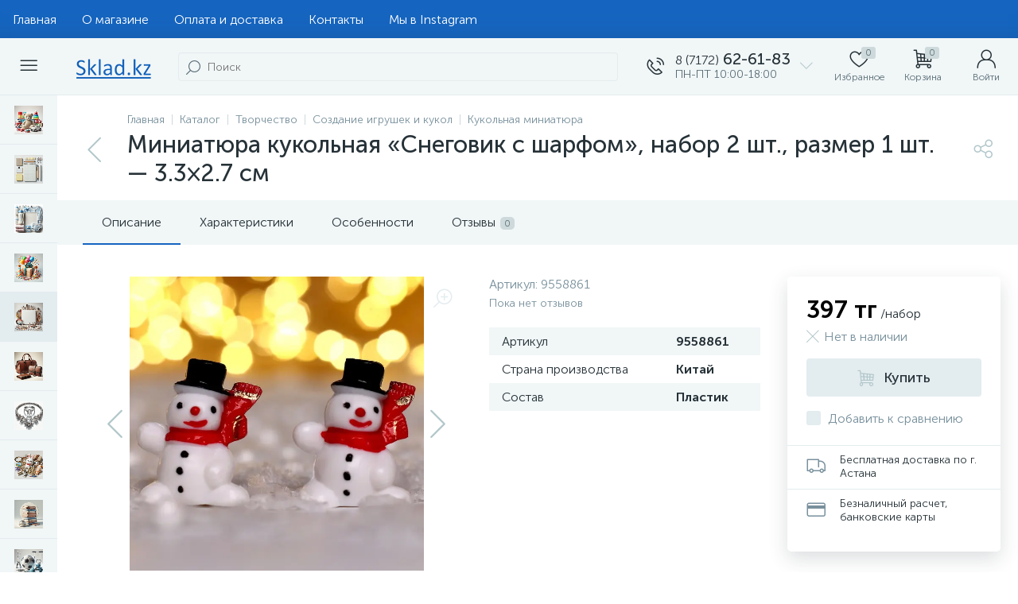

--- FILE ---
content_type: text/html; charset=UTF-8
request_url: https://sklad.kz/bitrix/tools/altop.enext/ajax.php
body_size: -60
content:
{"\/upload\/iblock\/cce\/cywl11jcgihgdxq4s7coxlxj624cgap1.jpg":false}

--- FILE ---
content_type: application/javascript
request_url: https://sklad.kz/bitrix/cache/js/s1/enext/page_77bee6f357b104b24fc0e6a749b6716c/page_77bee6f357b104b24fc0e6a749b6716c_v1.js?1767116241410436
body_size: 83656
content:

; /* Start:"a:4:{s:4:"full";s:86:"/local/templates/enext/components/bitrix/catalog/.default/script.min.js?17395685508224";s:6:"source";s:67:"/local/templates/enext/components/bitrix/catalog/.default/script.js";s:3:"min";s:0:"";s:3:"map";s:0:"";}"*/
!function(){"use strict";window.JCCatalogComponent||(window.JCCatalogComponent=function(){BX.ready(BX.delegate(this.init,this))},window.JCCatalogComponent.prototype={init:function(){if(this.checkSectionPanel(),this.toogle=BX("catalog-section-toggle"),this.toogle&&(BX.bind(this.toogle,"bxchange",BX.proxy(this.changeSectionToogle,this)),this.toogleAdjusted=!1,this.adjustSectionToogle(),BX.bind(window,"resize",BX.proxy(this.adjustSectionToogle,this))),this.sectionSortContainer=document.body.querySelector('[data-role="catalogSectionSort"]'),this.sectionSortPopup=this.sectionSortContainer&&this.sectionSortContainer.querySelector('[data-role="dropdownContent"]'),this.sectionSortContainer&&this.sectionSortPopup&&(BX.bind(this.sectionSortContainer,"click",BX.proxy(this.showSectionSortDropDownPopup,this)),BX.bind(document,"click",BX.proxy(this.hideSectionSortDropDownPopup,this))),this.sectionLinksContainer=document.body.querySelector(".catalog-section-links"),this.sectionLinksContainer&&(this.sectionLinksContainerHeight=92,this.sectionLinks=this.sectionLinksContainer.querySelectorAll(".catalog-section-link"),this.sectionLinks)){for(var t in this.sectionLinksWidth=0,this.sectionLinks)this.sectionLinks.hasOwnProperty(t)&&BX.type.isDomNode(this.sectionLinks[t])&&(this.sectionLinksWidth+=this.sectionLinks[t].offsetWidth+Math.abs(parseInt(BX.style(this.sectionLinks[t],"marginLeft"),10)));this.sectionLinkBtnSpan=BX.create("SPAN"),this.sectionLinkBtnI=BX.create("I",{props:{className:"icon-arrow-down"}}),this.sectionLinkBtn=BX.create("DIV",{props:{className:"catalog-section-link-btn-container"},children:[BX.create("DIV",{props:{className:"catalog-section-link catalog-section-link-btn"},children:[this.sectionLinkBtnSpan,this.sectionLinkBtnI],events:{click:BX.proxy(this.showHideSectionLinks,this)}})]}),this.sectionLinkBtnAdjusted=!1,this.adjustSectionLinkBtn(),BX.bind(window,"resize",BX.proxy(this.adjustSectionLinkBtn,this)),BX.addCustomEvent(window,"slideMenu",BX.proxy(this.adjustSectionLinkBtn,this))}},checkSectionPanel:function(){this.sectionPanelWrapper=document.body.querySelector(".catalog-section-panel-wrapper"),this.sectionPanel=!!this.sectionPanelWrapper&&this.sectionPanelWrapper.querySelector(".catalog-section-panel"),this.sectionPanel&&(this.sectionPanelFixed=!1,this.sectionPanelScrolled=!1,this.lastScrollTop=0,BX.bind(window,"scroll",BX.proxy(this.checkSectionPanelScroll,this)),BX.bind(window,"resize",BX.proxy(this.checkSectionPanelResize,this)))},checkSectionPanelScroll:function(){var t=BX.hasClass(document.body,"slide-menu-interface-2-0-1-inner"),e=document.body.querySelector(".top-panel"),i=0,n=!!e&&e.querySelector(".top-panel__thead"),s=!!e&&e.querySelector(".top-panel__tfoot"),o=BX.pos(this.sectionPanelWrapper).top,a=this.sectionPanel.offsetHeight,c=BX.GetWindowScrollPos().scrollTop;window.innerWidth<1043?(n&&BX.hasClass(n,"fixed")&&(i=n.offsetHeight,s&&BX.hasClass(s,"visible")&&(i+=s.offsetHeight)),c+i>=o?this.sectionPanelFixed?t||(!this.sectionPanelScrolled&&i>0&&c<BX.lastScrollTop?(this.sectionPanelScrolled=!0,new BX.easing({duration:300,start:{top:Math.abs(parseInt(BX.style(this.sectionPanel,"top"),10))},finish:{top:i},transition:BX.easing.transitions.linear,step:BX.delegate(function(t){this.sectionPanelScrolled&&BX.style(this.sectionPanel,"top",t.top+"px")},this)}).animate()):this.sectionPanelScrolled&&i>0&&c>BX.lastScrollTop&&(this.sectionPanelScrolled=!1,new BX.easing({duration:300,start:{top:Math.abs(parseInt(BX.style(this.sectionPanel,"top"),10))},finish:{top:i},transition:BX.easing.transitions.linear,step:BX.delegate(function(t){BX.style(this.sectionPanel,"top",t.top+"px")},this)}).animate())):(this.sectionPanelFixed=!0,BX.style(this.sectionPanelWrapper,"height",a+"px"),BX.style(this.sectionPanel,"top",i+"px"),BX.addClass(this.sectionPanel,"fixed")):this.sectionPanelFixed&&c+i<o&&(this.sectionPanelFixed=!1,this.sectionPanelScrolled=!1,this.sectionPanelWrapper.removeAttribute("style"),this.sectionPanel.removeAttribute("style"),BX.removeClass(this.sectionPanel,"fixed"))):(e&&BX.hasClass(e,"fixed")&&(i=e.offsetHeight),!this.sectionPanelFixed&&c+i>=o?(this.sectionPanelFixed=!0,BX.style(this.sectionPanelWrapper,"height",a+"px"),BX.style(this.sectionPanel,"top",i+"px"),BX.addClass(this.sectionPanel,"fixed")):this.sectionPanelFixed&&c+i<o&&(this.sectionPanelFixed=!1,this.sectionPanelWrapper.removeAttribute("style"),this.sectionPanel.removeAttribute("style"),BX.removeClass(this.sectionPanel,"fixed"))),BX.lastScrollTop=c},checkSectionPanelResize:function(){if(BX.hasClass(this.sectionPanel,"fixed")){var t=document.body.querySelector(".top-panel"),e=0,i=!!t&&t.querySelector(".top-panel__thead"),n=!!t&&t.querySelector(".top-panel__tfoot");window.innerWidth<1043?i&&BX.hasClass(i,"fixed")&&(e=i.offsetHeight,n&&BX.hasClass(n,"visible")&&(e+=n.offsetHeight)):(t&&BX.hasClass(t,"fixed")&&(e=t.offsetHeight),this.sectionPanelScrolled=!1),BX.style(this.sectionPanel,"top",e+"px")}},changeSectionToogle:function(){var t=new URL(window.location.href);t.searchParams.set("view",this.toogle.checked?"collections":"items"),window.location.href=t.toString()},adjustSectionToogle:function(){var t=this.toogle.parentNode,e=document.body.querySelector(".catalog-section-toggle-wrapper"),i=document.body.querySelector(".catalog-section-filter-toggle");window.innerWidth<1043?this.toogleAdjusted||(e||(e=BX.create("DIV",{props:{className:"catalog-section-toggle-wrapper"}})),e&&this.sectionPanelWrapper&&(e.appendChild(t),BX.removeClass(t,"hidden-xs hidden-sm"),this.sectionPanelWrapper.parentNode.insertBefore(e,this.sectionPanelWrapper),this.toogleAdjusted=!0)):this.toogleAdjusted&&i&&e&&(BX.append(t,i),BX.addClass(t,"hidden-xs hidden-sm"),BX.remove(e),this.toogleAdjusted=!1)},showSectionSortDropDownPopup:function(){BX.isNodeHidden(this.sectionSortPopup)?(BX.style(this.sectionSortPopup,"display",""),BX.addClass(this.sectionSortContainer,"active")):(BX.style(this.sectionSortPopup,"display","none"),BX.removeClass(this.sectionSortContainer,"active"))},hideSectionSortDropDownPopup:function(t){var e=BX.getEventTarget(t);BX.findParent(e,{attr:{"data-role":"catalogSectionSort"}},!1)||"catalogSectionSort"==e.getAttribute("data-role")||(BX.style(this.sectionSortPopup,"display","none"),BX.removeClass(this.sectionSortContainer,"active"))},adjustSectionLinkBtn:function(){window.innerWidth<1043?BX.pos(this.sectionLinks[Object.keys(this.sectionLinks).length-1],!0).bottom>this.sectionLinksContainerHeight?this.sectionLinkBtnAdjusted?this.sectionLinkBtnAdjusted&&!BX.hasClass(this.sectionLinksContainer,"active")&&(this.sectionLinkBtnSpan.innerHTML=BX.message("SECTION_LINKS_ALL")):(this.sectionLinkBtnAdjusted=!0,BX.hasClass(this.sectionLinksContainer,"active")||(this.sectionLinkBtnSpan.innerHTML=BX.message("SECTION_LINKS_ALL")),this.sectionLinksContainer.appendChild(this.sectionLinkBtn)):BX.pos(this.sectionLinks[Object.keys(this.sectionLinks).length-1],!0).bottom<=this.sectionLinksContainerHeight&&this.sectionLinkBtnAdjusted&&(this.sectionLinkBtnAdjusted=!1,this.sectionLinksContainer.removeChild(this.sectionLinkBtn)):this.sectionLinksWidth>this.sectionLinksContainer.offsetWidth?this.sectionLinkBtnAdjusted?this.sectionLinkBtnAdjusted&&!BX.hasClass(this.sectionLinksContainer,"active")&&(this.sectionLinkBtnSpan.innerHTML=BX.message("SECTION_LINKS_SHOW_ALL")):(this.sectionLinkBtnAdjusted=!0,BX.hasClass(this.sectionLinksContainer,"active")||(this.sectionLinkBtnSpan.innerHTML=BX.message("SECTION_LINKS_SHOW_ALL")),this.sectionLinksContainer.appendChild(this.sectionLinkBtn)):this.sectionLinksWidth<=this.sectionLinksContainer.offsetWidth&&this.sectionLinkBtnAdjusted&&(this.sectionLinkBtnAdjusted=!1,this.sectionLinksContainer.removeChild(this.sectionLinkBtn))},showHideSectionLinks:function(){BX.hasClass(this.sectionLinksContainer,"active")?(BX.removeClass(this.sectionLinksContainer,"active"),this.sectionLinkBtnSpan.innerHTML=window.innerWidth<1043?BX.message("SECTION_LINKS_ALL"):BX.message("SECTION_LINKS_SHOW_ALL"),this.sectionLinkBtnI.className="icon-arrow-down"):(BX.addClass(this.sectionLinksContainer,"active"),this.sectionLinkBtnSpan.innerHTML=BX.message("SECTION_LINKS_HIDE"),this.sectionLinkBtnI.className="icon-arrow-up")}})}();
/* End */
;
; /* Start:"a:4:{s:4:"full";s:96:"/local/templates/enext/components/bitrix/catalog.element/.default/script.min.js?1739568550215237";s:6:"source";s:75:"/local/templates/enext/components/bitrix/catalog.element/.default/script.js";s:3:"min";s:0:"";s:3:"map";s:0:"";}"*/
(function(window){"use strict";if(window.JCCatalogElement)return;window.JCCatalogElement=function(arParams){this.productType=0;this.offersView="";this.config={useCatalog:true,showQuantity:true,showPrice:true,showAbsent:true,showOldPrice:false,showPercent:false,showSkuProps:false,showOfferGroup:false,useCompare:false,useSubscribe:false,usePopup:false,useMagnifier:false,usePriceRanges:false,basketAction:["BUY"],minOrderSum:0,showSlider:false,sliderInterval:5e3,useEnhancedEcommerce:false,dataLayerName:"dataLayer",brandProperty:false,alt:"",title:"",magnifierZoomPercent:200,siteId:""};this.checkQuantity=false;this.skuItemCheckQuantity=false;this.maxQuantity=0;this.skuItemMaxQuantity=0;this.maxPcQuantity=0;this.maxSqMQuantity=0;this.minQuantity=0;this.skuItemMinQuantity=0;this.minPcQuantity=0;this.minSqMQuantity=0;this.stepQuantity=1;this.skuItemStepQuantity=1;this.stepPcQuantity=1;this.stepSqMQuantity=.01;this.isDblQuantity=false;this.skuItemIsDblQuantity=false;this.canBuy=true;this.skuItemCanBuy=true;this.canSubscription=true;this.currentIsSet=false;this.updateViewedCount=false;this.currentPriceMode="";this.skuItemCurrentPriceMode="";this.currentPrices=[];this.skuItemCurrentPrices=[];this.currentPriceSelected=0;this.skuItemCurrentPriceSelected=0;this.currentQuantityRanges=[];this.currentQuantityRangeSelected=0;this.currentMeasure=[];this.precision=6;this.precisionFactor=Math.pow(10,this.precision);this.visual={};this.basketMode="";this.product={checkQuantity:false,maxQuantity:0,maxPcQuantity:0,maxSqMQuantity:0,stepQuantity:1,stepPcQuantity:1,stepSqMQuantity:.01,isDblQuantity:false,canBuy:true,canSubscription:true,name:"",pict:{},id:0,iblockId:0,addUrl:"",buyUrl:"",slider:{},sliderCount:0,useSlider:false,sliderPict:[]};this.mess={};this.basketData={quantity:"quantity",props:"prop",basketUrl:"",sku_props:"",sku_props_var:"basket_props",add_url:"",buy_url:""};this.compareData={compareName:"",comparePath:"",compareUrl:"",compareDeleteUrl:""};this.object={id:0,name:"",address:"",timezone:"",workingHours:{},phone:{},whatsapp:{},viber:{},telegram:{},instagram:{},email:{},skype:{},callbackForm:false,siteId:"",btnAddReview:true,reviewsPageLink:"",ratingValue:"",reviewsCount:0,reviesDeclension:""};this.skuItemObject={id:0,name:"",address:"",timezone:"",workingHours:{},phone:{},whatsapp:{},viber:{},telegram:{},instagram:{},email:{},skype:{},callbackForm:false,siteId:"",btnAddReview:true,reviewsPageLink:"",ratingValue:"",reviewsCount:0,reviesDeclension:""};this.moreProducts={ids:""};this.defaultPict={preview:null,detail:null};this.offersIblock=0;this.offers=[];this.offerNum=0;this.treeProps=[];this.selectedValues={};this.skuItemContainer=null;this.skuItemNum=0;this.skuItem=[];this.mouseTimer=null;this.isTouchDevice=BX.hasClass(document.documentElement,"bx-touch");this.touch=null;this.slider={interval:null,progress:null,paused:null,controls:[]};this.obProduct=null;this.obQuantity=null;this.obSkuItemQuantity=null;this.obQuantityUp=null;this.obSkuItemQuantityUp=null;this.obQuantityDown=null;this.obSkuItemQuantityDown=null;this.obPcQuantity=null;this.obSkuItemPcQuantity=null;this.obPcQuantityUp=null;this.obSkuItemPcQuantityUp=null;this.obPcQuantityDown=null;this.obSkuItemPcQuantityDown=null;this.obSqMQuantity=null;this.obSkuItemSqMQuantity=null;this.obSqMQuantityUp=null;this.obSkuItemSqMQuantityUp=null;this.obSqMQuantityDown=null;this.obSkuItemSqMQuantityDown=null;this.obPrice=null;this.obPriceNotSet=null;this.obPriceCurrent=null;this.obSkuItemPriceCurrent=null;this.obPriceOld=null;this.obSkuItemPriceOld=null;this.obPriceDiscount=null;this.obSkuItemPriceDiscount=null;this.obPricePercent=null;this.obPricePercentVal=null;this.obTotalCost=null;this.obTotalCostVal=null;this.obTree=null;this.obPriceRanges=null;this.obBuyBtn=null;this.obSkuItemBuyBtn=null;this.obAddToBasketBtn=null;this.obSkuItemAddToBasketBtn=null;this.obBasketActions=null;this.obPartnersBtn=null;this.obPartners=null;this.obPartnersMess=null;this.obAskPrice=null;this.obNotAvail=null;this.obSubscribe=null;this.obQuickOrder=null;this.obSelectSku=null;this.obObjectBtn=null;this.obArticle={};this.obSkuProps=null;this.obMainSkuProps=null;this.obBigSlider=null;this.obMeasure=null;this.obQuantityLimit={all:null,value:null};this.obQuantityLimitNotAvl={};this.obDelay=null;this.obSkuItemDelay=null;this.obCompare=null;this.obSkuItemCompare=null;this.obSkuItems=null;this.obConstructor=null;this.obGeoDelivery=null;this.node={};this.shortCardNodes={};this.magnify={enabled:false,obBigImg:null,obBigSlider:null,height:0,width:0,timer:0};this.currentImg={id:0,src:"",width:0,height:0};this.viewedCounter={path:"/bitrix/components/bitrix/catalog.element/ajax.php",params:{AJAX:"Y",SITE_ID:"",PRODUCT_ID:0,PARENT_ID:0}};BX.catalogElementPopup=null;this.basketUrl="";this.basketParams={};this.errorCode=0;if(typeof arParams==="object"){this.params=arParams;this.initConfig();if(this.params.MESS){this.mess=this.params.MESS}switch(this.productType){case 0:case 1:case 2:this.initProductData();break;case 3:this.initOffersData();break;default:this.errorCode=-1}this.initBasketData();this.initCompareData();this.initObjectData();this.initMoreProductsData()}if(this.errorCode===0){BX.ready(BX.delegate(this.init,this))}this.params={}};window.JCCatalogElement.prototype={getEntity:function(parent,entity,additionalFilter){if(!parent||!entity)return null;additionalFilter=additionalFilter||"";return parent.querySelector(additionalFilter+'[data-entity="'+entity+'"]')},getEntities:function(parent,entity,additionalFilter){if(!parent||!entity)return{length:0};additionalFilter=additionalFilter||"";return parent.querySelectorAll(additionalFilter+'[data-entity="'+entity+'"]')},setOffer:function(offerNum){this.offerNum=parseInt(offerNum);this.setCurrent()},init:function(){var i=0,j=0,treeItems=null;this.obProduct=BX(this.visual.ID);if(!this.obProduct){this.errorCode=-1}this.obBigSlider=BX(this.visual.BIG_SLIDER_ID);this.node.videoImageContainer=this.getEntity(this.obProduct,"videos-images-container");this.node.sliderProgressBar=this.getEntity(this.obProduct,"slider-progress-bar");this.node.sliderControlLeft=this.getEntity(this.obBigSlider,"slider-control-left");this.node.sliderControlRight=this.getEntity(this.obBigSlider,"slider-control-right");this.node.sliderMagnifier=this.getEntity(this.obBigSlider,"slider-magnifier");if(!this.obBigSlider||!this.node.videoImageContainer){this.errorCode=-2}this.obSkuItems=BX(this.visual.SKU_ITEMS_ID);if(this.config.showPrice){if(!this.obSkuItems){this.obPrice=BX(this.visual.PRICE_ID);this.obPriceNotSet=this.getEntity(this.obPrice,"price-current-not-set");this.obPriceCurrent=this.getEntity(this.obPrice,"price-current");this.obPriceMeasure=this.getEntity(this.obPrice,"price-measure");if(!this.obPrice&&this.config.useCatalog){this.errorCode=-16}else{if(this.config.showOldPrice){this.obPriceOld=BX(this.visual.OLD_PRICE_ID);this.obPriceDiscount=BX(this.visual.DISCOUNT_PRICE_ID);if(!this.obPriceOld||!this.obPriceDiscount){this.config.showOldPrice=false}}if(this.config.showPercent){this.obPricePercent=BX(this.visual.DISCOUNT_PERCENT_ID);this.obPricePercentVal=this.getEntity(this.obPricePercent,"dsc-perc-val");if(!this.obPricePercent){this.config.showPercent=false}}}this.obBasketActions=BX(this.visual.BASKET_ACTIONS_ID);if(this.obBasketActions){if(BX.util.in_array("BUY",this.config.basketAction)){this.obBuyBtn=BX(this.visual.BUY_LINK)}if(BX.util.in_array("ADD",this.config.basketAction)){this.obAddToBasketBtn=BX(this.visual.ADD_BASKET_LINK)}}this.obPartners=BX(this.visual.PARTNERS_ID);this.obPartnersMess=this.getEntity(this.obPartners,"partners-message");this.obPartnersBtn=BX(this.visual.PARTNERS_LINK);this.obAskPrice=BX(this.visual.ASK_PRICE_LINK);this.obNotAvail=BX(this.visual.NOT_AVAILABLE_MESS);this.obQuickOrder=BX(this.visual.QUICK_ORDER_LINK)}else{if(BX.util.in_array("BUY",this.config.basketAction)){this.obBuyBtn=this.getEntities(this.obSkuItems,"buy")}if(BX.util.in_array("ADD",this.config.basketAction)){this.obAddToBasketBtn=this.getEntities(this.obSkuItems,"add")}this.obPartnersBtn=this.getEntities(this.obSkuItems,"partner-link");this.obAskPrice=this.getEntities(this.obSkuItems,"ask-price");this.obNotAvail=this.getEntities(this.obSkuItems,"not-available");this.obSelectSku=BX(this.visual.SELECT_SKU_LINK)}}if(this.config.showQuantity){if(!this.obSkuItems){this.node.quantity=this.getEntity(this.obProduct,"quantity-block");this.obQuantity=BX(this.visual.QUANTITY_ID);if(this.visual.QUANTITY_UP_ID){this.obQuantityUp=BX(this.visual.QUANTITY_UP_ID)}if(this.visual.QUANTITY_DOWN_ID){this.obQuantityDown=BX(this.visual.QUANTITY_DOWN_ID)}this.obPcQuantity=BX(this.visual.PC_QUANTITY_ID);if(this.visual.PC_QUANTITY_UP_ID){this.obPcQuantityUp=BX(this.visual.PC_QUANTITY_UP_ID)}if(this.visual.PC_QUANTITY_DOWN_ID){this.obPcQuantityDown=BX(this.visual.PC_QUANTITY_DOWN_ID)}this.obSqMQuantity=BX(this.visual.SQ_M_QUANTITY_ID);if(this.visual.SQ_M_QUANTITY_UP_ID){this.obSqMQuantityUp=BX(this.visual.SQ_M_QUANTITY_UP_ID)}if(this.visual.SQ_M_QUANTITY_DOWN_ID){this.obSqMQuantityDown=BX(this.visual.SQ_M_QUANTITY_DOWN_ID)}this.obTotalCost=BX(this.visual.TOTAL_COST_ID);this.obTotalCostVal=!!this.obTotalCost&&this.getEntity(this.obTotalCost,"total-cost")}else{this.obQuantity=this.getEntities(this.obSkuItems,"quantity");this.obQuantityUp=this.getEntities(this.obSkuItems,"quantity-up");this.obQuantityDown=this.getEntities(this.obSkuItems,"quantity-down");this.obPcQuantity=this.getEntities(this.obSkuItems,"pc-quantity");this.obPcQuantityUp=this.getEntities(this.obSkuItems,"pc-quantity-up");this.obPcQuantityDown=this.getEntities(this.obSkuItems,"pc-quantity-down");this.obSqMQuantity=this.getEntities(this.obSkuItems,"sq-m-quantity");this.obSqMQuantityUp=this.getEntities(this.obSkuItems,"sq-m-quantity-up");this.obSqMQuantityDown=this.getEntities(this.obSkuItems,"sq-m-quantity-down")}}if(this.productType===3&&!this.obSkuItems){if(this.visual.TREE_ID){this.obTree=BX(this.visual.TREE_ID);if(!this.obTree){this.errorCode=-256}}if(this.visual.QUANTITY_MEASURE){this.obMeasure=BX(this.visual.QUANTITY_MEASURE)}if(this.visual.QUANTITY_LIMIT&&this.config.showMaxQuantity!=="N"){this.obQuantityLimit.all=BX(this.visual.QUANTITY_LIMIT);if(this.obQuantityLimit.all){this.obQuantityLimit.value=this.getEntity(this.obQuantityLimit.all,"quantity-limit-value");if(!this.obQuantityLimit.value){this.obQuantityLimit.all=null}}}if(this.visual.QUANTITY_LIMIT_NOT_AVAILABLE&&this.config.showMaxQuantity!=="N"){this.obQuantityLimitNotAvl.all=BX(this.visual.QUANTITY_LIMIT_NOT_AVAILABLE)}if(this.config.usePriceRanges){this.obPriceRanges=this.getEntity(this.obProduct,"price-ranges-block")}}if(this.visual.ARTICLE_ID){this.obArticle.all=BX(this.visual.ARTICLE_ID);if(this.obArticle.all){this.obArticle.value=this.getEntity(this.obArticle.all,"article-value")}}if(this.config.showSkuProps){this.obSkuProps=BX(this.visual.DISPLAY_PROP_DIV);this.obMainSkuProps=BX(this.visual.DISPLAY_MAIN_PROP_DIV)}if(!this.obSkuItems){this.obDelay=BX(this.visual.DELAY_LINK);if(this.config.useCompare)this.obCompare=BX(this.visual.COMPARE_LINK)}else{this.obDelay=this.getEntities(this.obSkuItems,"delay");if(this.config.useCompare)this.obCompare=this.getEntities(this.obSkuItems,"compare")}if(this.config.useSubscribe){this.obSubscribe=BX(this.visual.SUBSCRIBE_LINK)}this.popupPanel=document.body.querySelector(".popup-panel");if(!!this.popupPanel){this.popupPanelTitle=this.popupPanel.querySelector(".popup-panel__title-wrap");this.popupPanelContent=this.popupPanel.querySelector(".popup-panel__content");if(!!this.popupPanelContent&&BX.hasClass(this.popupPanelContent,"scroll-wrapper"))this.popupPanelContent=this.popupPanelContent.querySelector(".scroll-content")}this.obTabs=BX(this.visual.TABS_ID);this.obTabsBlock=this.getEntity(this.obTabs,"tabs");this.obTabContainers=BX(this.visual.TAB_CONTAINERS_ID);this.initPopup();this.initTabs();if(this.obTabsBlock){this.tabsPanelFixed=false;this.tabsPanelScrolled=false;this.lastScrollTop=0;this.checkTopTabsBlockScroll();BX.bind(window,"scroll",BX.proxy(this.checkTopTabsBlockScroll,this));BX.bind(window,"resize",BX.proxy(this.checkTopTabsBlockResize,this));this.checkActiveTabsBlock();BX.bind(window,"scroll",BX.proxy(this.checkActiveTabsBlock,this));BX.bind(window,"resize",BX.proxy(this.checkActiveTabsBlock,this))}this.obPayBlock=this.obProduct.querySelector(".product-item-detail-pay-block");if(this.obPayBlock){this.shortCardNodes.picture=this.getEntity(this.obPayBlock,"short-card-picture");this.payBlockFixed=false;this.payBlockHidden=false;this.checkTopPayBlockScroll();BX.bind(window,"scroll",BX.proxy(this.checkTopPayBlockScroll,this));this.payBlockMoved=false;this.checkTopPayBlockResize();BX.bind(window,"resize",BX.proxy(this.checkTopPayBlockResize,this));this.obPanelPriceNotSet=this.getEntity(this.obPayBlock,"short-card-price-current-not-set");this.obPanelPriceCurrent=this.getEntity(this.obPayBlock,"short-card-price-current");this.obPanelPriceMeasure=this.getEntity(this.obPayBlock,"short-card-price-measure");this.obPanelPriceOld=this.getEntity(this.obPayBlock,"short-card-price-old");this.obPanelDelay=this.getEntity(this.obPayBlock,"short-card-delay");this.obPanelBuyAddBtn=this.getEntity(this.obPayBlock,"short-card-buy-add-basket-btn");this.obPanelPartnersBtn=this.getEntity(this.obPayBlock,"short-card-partners-link-btn");this.obPanelSelectSkuBtn=this.getEntity(this.obPayBlock,"short-card-select-sku-btn")}this.obObjectBtn=this.obProduct.querySelector(".product-item-detail-object-btn");if(!!this.obSkuItems)this.obObjectsBtn=this.getEntities(this.obSkuItems,"object");if(this.config.showOfferGroup)this.obConstructor=BX(this.visual.CONSTRUCTOR_ID);this.moreProductsSectionsLinksContainer=this.getEntity(this.obProduct,"moreProductsSectionsLinks");if(!!this.moreProductsSectionsLinksContainer){this.moreProductsSectionsLinksContainerHeight=92;this.moreProductsSectionsLinks=this.getEntities(this.moreProductsSectionsLinksContainer,"moreProductsSectionsLink");if(!!this.moreProductsSectionsLinks){BX.bind(this.moreProductsSectionsLinksContainer,"click",BX.proxy(this.changeMoreProductsSectionLink,this));this.moreProductsSectionLinkBtnSpan=BX.create("SPAN");this.moreProductsSectionLinkBtnI=BX.create("I",{props:{className:"icon-arrow-down"}});this.moreProductsSectionLinkBtn=BX.create("DIV",{props:{className:"product-item-detail-more-products-section-link-btn-container"},children:[BX.create("DIV",{props:{className:"product-item-detail-more-products-section-link product-item-detail-more-products-section-link-btn"},children:[this.moreProductsSectionLinkBtnSpan,this.moreProductsSectionLinkBtnI],events:{click:BX.proxy(this.showHideMoreProductsSectionsLinks,this)}})]});this.moreProductsSectionLinkBtnAdjusted=false;this.adjustMoreProductsSectionLinkBtn();BX.bind(window,"resize",BX.proxy(this.adjustMoreProductsSectionLinkBtn,this));BX.addCustomEvent(window,"slideMenu",BX.proxy(this.adjustMoreProductsSectionLinkBtn,this))}}this.obGeoDelivery=BX(this.visual.GEO_DELIVERY_ID);if(this.errorCode===0){if(this.config.showSlider&&!this.isTouchDevice){BX.bind(this.obBigSlider,"mouseenter",BX.proxy(this.stopSlider,this));BX.bind(this.obBigSlider,"mouseleave",BX.proxy(this.cycleSlider,this))}if(this.isTouchDevice){BX.bind(this.node.videoImageContainer,"touchstart",BX.proxy(this.touchStartEvent,this));BX.bind(this.node.videoImageContainer,"touchend",BX.proxy(this.touchEndEvent,this));BX.bind(this.node.videoImageContainer,"touchcancel",BX.proxy(this.touchEndEvent,this))}BX.bind(this.node.sliderControlLeft,"click",BX.proxy(this.slidePrev,this));BX.bind(this.node.sliderControlRight,"click",BX.proxy(this.slideNext,this));if(this.config.showQuantity){if(!this.obSkuItems){if(this.obQuantityUp){BX.bind(this.obQuantityUp,"click",BX.delegate(this.quantityUp,this))}if(this.obQuantityDown){BX.bind(this.obQuantityDown,"click",BX.delegate(this.quantityDown,this))}if(this.obQuantity){BX.bind(this.obQuantity,"change",BX.delegate(this.quantityChange,this))}if(this.obPcQuantityUp){BX.bind(this.obPcQuantityUp,"click",BX.delegate(this.quantityUp,this))}if(this.obPcQuantityDown){BX.bind(this.obPcQuantityDown,"click",BX.delegate(this.quantityDown,this))}if(this.obPcQuantity){BX.bind(this.obPcQuantity,"change",BX.delegate(this.pcQuantityChange,this))}if(this.obSqMQuantityUp){BX.bind(this.obSqMQuantityUp,"click",BX.delegate(this.quantityUp,this))}if(this.obSqMQuantityDown){BX.bind(this.obSqMQuantityDown,"click",BX.delegate(this.quantityDown,this))}if(this.obSqMQuantity){BX.bind(this.obSqMQuantity,"change",BX.delegate(this.sqMQuantityChange,this))}}else{if(this.obQuantityUp){for(var i in this.obQuantityUp){if(this.obQuantityUp.hasOwnProperty(i)&&BX.type.isDomNode(this.obQuantityUp[i])){BX.bind(this.obQuantityUp[i],"click",BX.delegate(this.quantityUp,this))}}}if(this.obQuantityDown){for(var i in this.obQuantityDown){if(this.obQuantityDown.hasOwnProperty(i)&&BX.type.isDomNode(this.obQuantityDown[i])){BX.bind(this.obQuantityDown[i],"click",BX.delegate(this.quantityDown,this))}}}if(this.obQuantity){for(var i in this.obQuantity){if(this.obQuantity.hasOwnProperty(i)&&BX.type.isDomNode(this.obQuantity[i])){BX.bind(this.obQuantity[i],"change",BX.delegate(this.quantityChange,this))}}}if(this.obPcQuantityUp){for(var i in this.obPcQuantityUp){if(this.obPcQuantityUp.hasOwnProperty(i)&&BX.type.isDomNode(this.obPcQuantityUp[i])){BX.bind(this.obPcQuantityUp[i],"click",BX.delegate(this.quantityUp,this))}}}if(this.obPcQuantityDown){for(var i in this.obPcQuantityDown){if(this.obPcQuantityDown.hasOwnProperty(i)&&BX.type.isDomNode(this.obPcQuantityDown[i])){BX.bind(this.obPcQuantityDown[i],"click",BX.delegate(this.quantityDown,this))}}}if(this.obPcQuantity){for(var i in this.obPcQuantity){if(this.obPcQuantity.hasOwnProperty(i)&&BX.type.isDomNode(this.obPcQuantity[i])){BX.bind(this.obPcQuantity[i],"change",BX.delegate(this.pcQuantityChange,this))}}}if(this.obSqMQuantityUp){for(var i in this.obSqMQuantityUp){if(this.obSqMQuantityUp.hasOwnProperty(i)&&BX.type.isDomNode(this.obSqMQuantityUp[i])){BX.bind(this.obSqMQuantityUp[i],"click",BX.delegate(this.quantityUp,this))}}}if(this.obSqMQuantityDown){for(var i in this.obSqMQuantityDown){if(this.obSqMQuantityDown.hasOwnProperty(i)&&BX.type.isDomNode(this.obSqMQuantityDown[i])){BX.bind(this.obSqMQuantityDown[i],"click",BX.delegate(this.quantityDown,this))}}}if(this.obSqMQuantity){for(var i in this.obSqMQuantity){if(this.obSqMQuantity.hasOwnProperty(i)&&BX.type.isDomNode(this.obSqMQuantity[i])){BX.bind(this.obSqMQuantity[i],"change",BX.delegate(this.sqMQuantityChange,this))}}}}}switch(this.productType){case 0:case 1:case 2:if(this.product.useSlider){this.product.slider={ID:this.visual.SLIDER_CONT_ID,CONT:BX(this.visual.SLIDER_CONT_ID),COUNT:this.product.sliderCount};this.product.slider.ITEMS=this.getEntities(this.product.slider.CONT,"slider-control");for(j=0;j<this.product.slider.ITEMS.length;j++){BX.bind(this.product.slider.ITEMS[j],"click",BX.delegate(this.selectSliderImg,this))}var i=0;for(j=0;j<this.product.sliderPict.length;j++){if(!!this.product.sliderPict[i].VALUE&&this.product.sliderPict[i].VALUE!="")i++}this.setCurrentImg(this.product.sliderPict[i],true,true);this.checkSliderControls(this.product.sliderCount);if(this.product.slider.ITEMS.length>1){this.initSlider()}}this.checkQuantityControls();this.geoDelivery();this.setAnalyticsDataLayer("showDetail");break;case 3:if(!this.obSkuItems&&this.offersView=="PROPS"){treeItems=this.obTree.querySelectorAll("li");for(i=0;i<treeItems.length;i++){BX.bind(treeItems[i],"click",BX.delegate(this.selectOfferProp,this))}}for(i=0;i<this.offers.length;i++){this.offers[i].SLIDER_COUNT=parseInt(this.offers[i].SLIDER_COUNT,10)||0;if(this.offers[i].SLIDER_COUNT===0){this.slider.controls[i]={ID:"",COUNT:this.offers[i].SLIDER_COUNT,ITEMS:[]}}else{for(j=0;j<this.offers[i].SLIDER.length;j++){this.offers[i].SLIDER[j].WIDTH=parseInt(this.offers[i].SLIDER[j].WIDTH,10);this.offers[i].SLIDER[j].HEIGHT=parseInt(this.offers[i].SLIDER[j].HEIGHT,10)}this.slider.controls[i]={ID:this.visual.SLIDER_CONT_OF_ID+this.offers[i].ID,OFFER_ID:this.offers[i].ID,CONT:BX(this.visual.SLIDER_CONT_OF_ID+this.offers[i].ID),COUNT:this.offers[i].SLIDER_COUNT};this.slider.controls[i].ITEMS=this.getEntities(this.slider.controls[i].CONT,"slider-control");for(j=0;j<this.slider.controls[i].ITEMS.length;j++){BX.bind(this.slider.controls[i].ITEMS[j],"click",BX.delegate(this.selectSliderImg,this))}}}if(!this.obSkuItems){this.setCurrent();this.checkTargetOffer()}else{this.checkSliderControls(this.offers[this.offerNum].SLIDER_COUNT);if(this.slider.controls[this.offerNum].ID)this.product.slider=this.slider.controls[this.offerNum];else this.product.slider={};i=0;for(j=0;j<this.offers[this.offerNum].SLIDER.length;j++){if(!!this.offers[this.offerNum].SLIDER[j].VALUE&&this.offers[this.offerNum].SLIDER[j].VALUE!="")i++}this.setCurrentImg(this.offers[this.offerNum].SLIDER[i],true,true);if(this.offers[this.offerNum].SLIDER_COUNT>1)this.initSlider()}break}this.sPanel=document.body.querySelector(".slide-panel");if(!this.obSkuItems){this.obBuyBtn&&BX.bind(this.obBuyBtn,"click",BX.proxy(this.buyBasket,this));this.obAddToBasketBtn&&BX.bind(this.obAddToBasketBtn,"click",BX.proxy(this.add2Basket,this));this.obPartnersBtn&&BX.bind(this.obPartnersBtn,"click",BX.proxy(this.partnerSiteRedirect,this));this.obAskPrice&&BX.bind(this.obAskPrice,"click",BX.proxy(this.sPanelForm,this));this.obNotAvail&&BX.bind(this.obNotAvail,"click",BX.proxy(this.sPanelForm,this));this.obDelay&&BX.bind(this.obDelay,"click",BX.proxy(this.delay,this));this.obCompare&&BX.bind(this.obCompare,"click",BX.proxy(this.compare,this));if(this.obPanelBuyAddBtn){if(BX.util.in_array("BUY",this.config.basketAction)){BX.bind(this.obPanelBuyAddBtn,"click",BX.proxy(this.buyBasket,this))}else if(BX.util.in_array("ADD",this.config.basketAction)){BX.bind(this.obPanelBuyAddBtn,"click",BX.proxy(this.add2Basket,this))}}this.obPanelDelay&&BX.bind(this.obPanelDelay,"click",BX.proxy(this.delay,this));this.obPanelPartnersBtn&&BX.bind(this.obPanelPartnersBtn,"click",BX.proxy(this.partnerSiteRedirect,this))}else{if(this.obBuyBtn){for(var i in this.obBuyBtn){if(this.obBuyBtn.hasOwnProperty(i)&&BX.type.isDomNode(this.obBuyBtn[i])){BX.bind(this.obBuyBtn[i],"click",BX.proxy(this.buyBasket,this))}}}if(this.obAddToBasketBtn){for(var i in this.obAddToBasketBtn){if(this.obAddToBasketBtn.hasOwnProperty(i)&&BX.type.isDomNode(this.obAddToBasketBtn[i])){BX.bind(this.obAddToBasketBtn[i],"click",BX.proxy(this.add2Basket,this))}}}if(this.obPartnersBtn){for(var i in this.obPartnersBtn){if(this.obPartnersBtn.hasOwnProperty(i)&&BX.type.isDomNode(this.obPartnersBtn[i])){BX.bind(this.obPartnersBtn[i],"click",BX.proxy(this.partnerSiteRedirect,this))}}}if(this.obAskPrice){for(var i in this.obAskPrice){if(this.obAskPrice.hasOwnProperty(i)&&BX.type.isDomNode(this.obAskPrice[i])){BX.bind(this.obAskPrice[i],"click",BX.proxy(this.sPanelForm,this))}}}if(this.obNotAvail){for(var i in this.obNotAvail){if(this.obNotAvail.hasOwnProperty(i)&&BX.type.isDomNode(this.obNotAvail[i])){BX.bind(this.obNotAvail[i],"click",BX.proxy(this.sPanelForm,this))}}}if(this.obDelay){for(var i in this.obDelay){if(this.obDelay.hasOwnProperty(i)&&BX.type.isDomNode(this.obDelay[i])){BX.bind(this.obDelay[i],"click",BX.proxy(this.delay,this))}}}if(this.obCompare){for(var i in this.obCompare){if(this.obCompare.hasOwnProperty(i)&&BX.type.isDomNode(this.obCompare[i])){BX.bind(this.obCompare[i],"click",BX.proxy(this.compare,this))}}}this.obSelectSku&&BX.bind(this.obSelectSku,"click",BX.proxy(this.scrollToSkuItems,this));this.obPanelSelectSkuBtn&&BX.bind(this.obPanelSelectSkuBtn,"click",BX.proxy(this.scrollToSkuItems,this))}if(this.obBuyBtn||this.obAddToBasketBtn||this.obDelay||this.obCompare||this.obQuantity||this.obPcQuantity||this.obSqMQuantity||this.obPanelDelay||this.obPanelBuyAddBtn){this.checkComparedDelayedBuyedAddedQuantity()}BX.addCustomEvent(this,"sPanelFormRequest",BX.proxy(this.sPanelFormRequest,this));if(this.obCompare)BX.addCustomEvent("onCatalogDeleteCompare",BX.proxy(this.checkDeletedCompare,this));this.obObjectBtn&&BX.bind(this.obObjectBtn,"click",BX.proxy(this.object.callbackForm?this.objectContactsForm:this.objectContacts,this));BX.addCustomEvent(this,"getObjectWorkingHoursToday",BX.proxy(this.getObjectWorkingHoursToday,this));BX.addCustomEvent(this,"objectWorkingHoursTodayReceived",BX.proxy(this.adjustObjectContacts,this));BX.addCustomEvent(this,"objectContactsAdjusted",BX.proxy(this.object.callbackForm?this.objectContactsFormRequest:this.objectContactsRequest,this));if(!!this.obSkuItems){if(this.offersView=="OBJECTS"){var offersOnMapBtn=this.obSkuItems.querySelector('[data-entity="offersOnMap"]');if(!!offersOnMapBtn)BX.bind(offersOnMapBtn,"click",BX.delegate(this.sPanelOffersOnMap,this));BX.addCustomEvent(this,"sPanelOffersOnMapRequest",BX.proxy(this.sPanelOffersOnMapRequest,this));this.objectsGeoLocation();this.showObjectWorkingHoursToday();this.objectGeoDelivery();this.checkObjectsOffersPriceUpdated();var updateObjectOfferPrice=this.obSkuItems.querySelectorAll('[data-entity="updateObjectOfferPrice"]');if(!!updateObjectOfferPrice){for(var i in updateObjectOfferPrice){if(updateObjectOfferPrice.hasOwnProperty(i)&&BX.type.isDomNode(updateObjectOfferPrice[i])){BX.bind(updateObjectOfferPrice[i],"click",BX.delegate(this.updateObjectOfferPrice,this))}}}}if(!!this.obObjectsBtn){for(var i in this.obObjectsBtn){if(this.obObjectsBtn.hasOwnProperty(i)&&BX.type.isDomNode(this.obObjectsBtn[i])){BX.bind(this.obObjectsBtn[i],"click",BX.delegate(function(e){this.checkCurrentSkuItem(BX.proxy_context);this.skuItemObject.callbackForm?this.objectContactsForm(e):this.objectContacts(e)},this))}}}}BX.addCustomEvent(this,"adjustSkuItemObjectContacts",BX.proxy(this.adjustSkuItemObjectContacts,this));BX.addCustomEvent(this,"skuItemObjectContactsAdjusted",BX.delegate(function(sPanelContent){this.skuItemObject.callbackForm?this.objectContactsFormRequest(sPanelContent):this.objectContactsRequest(sPanelContent)},this));BX.bind(document,"click",BX.delegate(function(e){if(BX.hasClass(this.sPanel,"active")&&BX.findParent(e.target,{attrs:{id:this.visual.ID+(!!this.obSkuItems&&this.offersView=="OBJECTS"?"_"+this.skuItem.ID:"")+"_contacts"}})&&BX.hasClass(e.target,"icon-arrow-down")){var workingHoursToday=BX.findParent(e.target,{attrs:{"data-entity":"working-hours-today"}});if(!!workingHoursToday)BX.style(workingHoursToday,"display","none");var workingHours=BX(this.visual.ID+(!!this.obSkuItems&&this.offersView=="OBJECTS"?"_"+this.skuItem.ID:"")+"_contacts").querySelector('[data-entity="working-hours"]');if(!!workingHours)BX.style(workingHours,"display","");e.stopPropagation()}},this));BX.bind(document,"click",BX.delegate(function(e){if(BX.hasClass(this.sPanel,"active")&&BX.findParent(e.target,{attrs:{id:this.visual.ID+(!!this.obSkuItems&&this.offersView=="OBJECTS"?"_"+this.skuItem.ID:"")+"_contacts"}})&&BX.hasClass(e.target,"icon-arrow-up")){var workingHours=BX.findParent(e.target,{attrs:{"data-entity":"working-hours"}});if(!!workingHours)BX.style(workingHours,"display","none");var workingHoursToday=BX(this.visual.ID+(!!this.obSkuItems&&this.offersView=="OBJECTS"?"_"+this.skuItem.ID:"")+"_contacts").querySelector('[data-entity="working-hours-today"]');if(!!workingHoursToday)BX.style(workingHoursToday,"display","");e.stopPropagation()}},this));this.obGeoDelivery&&BX.bind(this.obGeoDelivery,"click",BX.delegate(this.sPanelGeoDelivery,this));BX.addCustomEvent(this,"sPanelGeoDeliveryRequest",BX.proxy(this.sPanelGeoDeliveryRequest,this));BX.addCustomEvent("onAjaxSuccess",BX.proxy(this.removeNodes,this));this.allowViewedCount(true)}},initConfig:function(){this.productType=parseInt(this.params.PRODUCT_TYPE,10);this.offersView=this.params.OFFERS_VIEW;if(this.params.CONFIG.USE_CATALOG!=="undefined"&&BX.type.isBoolean(this.params.CONFIG.USE_CATALOG)){this.config.useCatalog=this.params.CONFIG.USE_CATALOG}this.config.showQuantity=this.params.CONFIG.SHOW_QUANTITY;this.config.showPrice=this.params.CONFIG.SHOW_PRICE;this.config.showPercent=this.params.CONFIG.SHOW_DISCOUNT_PERCENT;this.config.showOldPrice=this.params.CONFIG.SHOW_OLD_PRICE;this.config.showSkuProps=this.params.CONFIG.SHOW_SKU_PROPS;this.config.showOfferGroup=this.params.CONFIG.OFFER_GROUP;this.config.useCompare=this.params.CONFIG.DISPLAY_COMPARE;this.config.useSubscribe=this.params.CONFIG.USE_SUBSCRIBE;this.config.showMaxQuantity=this.params.CONFIG.SHOW_MAX_QUANTITY;this.config.relativeQuantityFactor=parseInt(this.params.CONFIG.RELATIVE_QUANTITY_FACTOR);this.config.usePriceRanges=this.params.CONFIG.USE_PRICE_COUNT;if(this.params.CONFIG.MAIN_PICTURE_MODE){this.config.usePopup=BX.util.in_array("POPUP",this.params.CONFIG.MAIN_PICTURE_MODE);this.config.useMagnifier=BX.util.in_array("MAGNIFIER",this.params.CONFIG.MAIN_PICTURE_MODE)}if(this.params.CONFIG.ADD_TO_BASKET_ACTION){this.config.basketAction=this.params.CONFIG.ADD_TO_BASKET_ACTION}this.config.minOrderSum=this.params.CONFIG.MIN_ORDER_SUM;this.config.showSlider=this.params.CONFIG.SHOW_SLIDER==="Y";if(this.config.showSlider&&!this.isTouchDevice){this.config.sliderInterval=parseInt(this.params.CONFIG.SLIDER_INTERVAL)||5e3}else{this.config.sliderInterval=false}this.config.useEnhancedEcommerce=this.params.CONFIG.USE_ENHANCED_ECOMMERCE==="Y";this.config.dataLayerName=this.params.CONFIG.DATA_LAYER_NAME;this.config.brandProperty=this.params.CONFIG.BRAND_PROPERTY;this.config.alt=this.params.CONFIG.ALT||"";this.config.title=this.params.CONFIG.TITLE||"";this.config.magnifierZoomPercent=parseInt(this.params.CONFIG.MAGNIFIER_ZOOM_PERCENT)||200;this.config.siteId=this.params.CONFIG.SITE_ID;if(!this.params.VISUAL||typeof this.params.VISUAL!=="object"||!this.params.VISUAL.ID){this.errorCode=-1;return}this.visual=this.params.VISUAL},initProductData:function(){var i=0,j=0;if(this.params.PRODUCT&&typeof this.params.PRODUCT==="object"){if(this.config.showPrice){this.currentPriceMode=this.params.PRODUCT.ITEM_PRICE_MODE;this.currentPrices=this.params.PRODUCT.ITEM_PRICES;this.currentPriceSelected=this.params.PRODUCT.ITEM_PRICE_SELECTED;this.currentQuantityRanges=this.params.PRODUCT.ITEM_QUANTITY_RANGES;this.currentQuantityRangeSelected=this.params.PRODUCT.ITEM_QUANTITY_RANGE_SELECTED}if(this.config.showQuantity){this.currentMeasure=this.params.PRODUCT.ITEM_MEASURE;this.product.checkQuantity=this.params.PRODUCT.CHECK_QUANTITY;this.product.isDblQuantity=this.params.PRODUCT.QUANTITY_FLOAT;if(this.product.checkQuantity){this.product.maxQuantity=this.product.isDblQuantity?parseFloat(this.params.PRODUCT.MAX_QUANTITY):parseInt(this.params.PRODUCT.MAX_QUANTITY,10);this.product.maxPcQuantity=parseInt(this.params.PRODUCT.PC_MAX_QUANTITY,10);this.product.maxSqMQuantity=parseFloat(this.params.PRODUCT.SQ_M_MAX_QUANTITY)}this.product.stepQuantity=this.product.isDblQuantity?parseFloat(this.params.PRODUCT.STEP_QUANTITY):parseInt(this.params.PRODUCT.STEP_QUANTITY,10);this.product.stepPcQuantity=parseInt(this.params.PRODUCT.PC_STEP_QUANTITY,10);this.product.stepSqMQuantity=parseFloat(this.params.PRODUCT.SQ_M_STEP_QUANTITY);this.checkQuantity=this.product.checkQuantity;this.isDblQuantity=this.product.isDblQuantity;this.stepQuantity=this.product.stepQuantity;this.stepPcQuantity=this.product.stepPcQuantity;this.stepSqMQuantity=this.product.stepSqMQuantity;this.maxQuantity=this.product.maxQuantity;this.maxPcQuantity=this.product.maxPcQuantity;this.maxSqMQuantity=this.product.maxSqMQuantity;this.minQuantity=this.currentPriceMode==="Q"?parseFloat(this.currentPrices[this.currentPriceSelected].MIN_QUANTITY):this.stepQuantity;this.minPcQuantity=this.stepPcQuantity;this.minSqMQuantity=this.currentPriceMode==="Q"?parseFloat(this.currentPrices[this.currentPriceSelected].SQ_M_MIN_QUANTITY):this.stepSqMQuantity;if(this.isDblQuantity){this.stepQuantity=Math.round(this.stepQuantity*this.precisionFactor)/this.precisionFactor}this.stepSqMQuantity=Math.round(this.stepSqMQuantity*this.precisionFactor)/this.precisionFactor}this.product.canBuy=this.params.PRODUCT.CAN_BUY;this.canSubscription=this.product.canSubscription=this.params.PRODUCT.SUBSCRIPTION;this.product.name=this.params.PRODUCT.NAME;this.product.pict=this.params.PRODUCT.PICT;this.product.id=this.params.PRODUCT.ID;this.product.iblockId=this.params.PRODUCT.IBLOCK_ID;this.product.category=this.params.PRODUCT.CATEGORY;if(this.params.PRODUCT.ADD_URL){this.product.addUrl=this.params.PRODUCT.ADD_URL}if(this.params.PRODUCT.BUY_URL){this.product.buyUrl=this.params.PRODUCT.BUY_URL}if(this.params.PRODUCT.SLIDER_COUNT){this.product.sliderCount=parseInt(this.params.PRODUCT.SLIDER_COUNT,10)||0;if(this.product.sliderCount>0&&this.params.PRODUCT.SLIDER.length){for(j=0;j<this.params.PRODUCT.SLIDER.length;j++){this.product.useSlider=true;this.params.PRODUCT.SLIDER[j].WIDTH=parseInt(this.params.PRODUCT.SLIDER[j].WIDTH,10);this.params.PRODUCT.SLIDER[j].HEIGHT=parseInt(this.params.PRODUCT.SLIDER[j].HEIGHT,10)}this.product.sliderPict=this.params.PRODUCT.SLIDER;i=0;for(j=0;j<this.product.sliderPict.length;j++){if(!!this.product.sliderPict[i].VALUE&&this.product.sliderPict[i].VALUE!="")i++}this.setCurrentImg(this.product.sliderPict[i],false)}}this.currentIsSet=true}else{this.errorCode=-1}},initOffersData:function(){if(this.params.OFFERS&&BX.type.isArray(this.params.OFFERS)){this.offers=this.params.OFFERS;this.offerNum=0;if(this.params.OFFERS_IBLOCK){this.offersIblock=parseInt(this.params.OFFERS_IBLOCK,10)}if(this.params.OFFER_SELECTED){this.offerNum=parseInt(this.params.OFFER_SELECTED,10)||0}if(this.params.TREE_PROPS){this.treeProps=this.params.TREE_PROPS}if(this.params.DEFAULT_PICTURE){this.defaultPict.preview=this.params.DEFAULT_PICTURE.PREVIEW_PICTURE;this.defaultPict.detail=this.params.DEFAULT_PICTURE.DETAIL_PICTURE}if(this.params.PRODUCT&&typeof this.params.PRODUCT==="object"){this.product.id=parseInt(this.params.PRODUCT.ID,10);this.product.iblockId=parseInt(this.params.PRODUCT.IBLOCK_ID,10);this.product.name=this.params.PRODUCT.NAME;this.product.category=this.params.PRODUCT.CATEGORY}}else{this.errorCode=-1}},initBasketData:function(){if(this.params.BASKET&&typeof this.params.BASKET==="object"){if(this.params.BASKET.QUANTITY){this.basketData.quantity=this.params.BASKET.QUANTITY}if(this.params.BASKET.PROPS){this.basketData.props=this.params.BASKET.PROPS}if(this.params.BASKET.BASKET_URL){this.basketData.basketUrl=this.params.BASKET.BASKET_URL}if(this.productType===3){if(this.params.BASKET.SKU_PROPS){this.basketData.sku_props=this.params.BASKET.SKU_PROPS}}if(this.params.BASKET.ADD_URL_TEMPLATE){this.basketData.add_url=this.params.BASKET.ADD_URL_TEMPLATE}if(this.params.BASKET.BUY_URL_TEMPLATE){this.basketData.buy_url=this.params.BASKET.BUY_URL_TEMPLATE}if(this.basketData.add_url===""&&this.basketData.buy_url===""){this.errorCode=-1024}}},initCompareData:function(){if(this.config.useCompare){if(this.params.COMPARE&&typeof this.params.COMPARE==="object"){if(this.params.COMPARE.COMPARE_NAME){this.compareData.compareName=this.params.COMPARE.COMPARE_NAME}if(this.params.COMPARE.COMPARE_PATH){this.compareData.comparePath=this.params.COMPARE.COMPARE_PATH}if(this.params.COMPARE.COMPARE_URL_TEMPLATE){this.compareData.compareUrl=this.params.COMPARE.COMPARE_URL_TEMPLATE}else{this.config.useCompare=false}if(this.params.COMPARE.COMPARE_DELETE_URL_TEMPLATE){this.compareData.compareDeleteUrl=this.params.COMPARE.COMPARE_DELETE_URL_TEMPLATE}else{this.config.useCompare=false}}else{this.config.useCompare=false}}},initObjectData:function(){if(this.params.OBJECT&&typeof this.params.OBJECT==="object"){if(this.params.OBJECT.ID){this.object.id=this.params.OBJECT.ID}if(this.params.OBJECT.NAME){this.object.name=this.params.OBJECT.NAME}if(this.params.OBJECT.ADDRESS){this.object.address=this.params.OBJECT.ADDRESS}if(this.params.OBJECT.TIMEZONE){this.object.timezone=this.params.OBJECT.TIMEZONE}if(this.params.OBJECT.WORKING_HOURS){this.object.workingHours=this.params.OBJECT.WORKING_HOURS}if(this.params.OBJECT.PHONE){this.object.phone=this.params.OBJECT.PHONE.VALUE;this.object.phoneDescription=this.params.OBJECT.PHONE.DESCRIPTION}if(this.params.OBJECT.WHATSAPP){this.object.whatsapp=this.params.OBJECT.WHATSAPP.VALUE;this.object.whatsappDescription=this.params.OBJECT.WHATSAPP.DESCRIPTION}if(this.params.OBJECT.VIBER){this.object.viber=this.params.OBJECT.VIBER.VALUE;this.object.viberDescription=this.params.OBJECT.VIBER.DESCRIPTION}if(this.params.OBJECT.TELEGRAM){this.object.telegram=this.params.OBJECT.TELEGRAM.VALUE;this.object.telegramDescription=this.params.OBJECT.TELEGRAM.DESCRIPTION}if(this.params.OBJECT.INSTAGRAM){this.object.instagram=this.params.OBJECT.INSTAGRAM.VALUE;this.object.instagramDescription=this.params.OBJECT.INSTAGRAM.DESCRIPTION}if(this.params.OBJECT.EMAIL){this.object.email=this.params.OBJECT.EMAIL.VALUE;this.object.emailDescription=this.params.OBJECT.EMAIL.DESCRIPTION}if(this.params.OBJECT.SKYPE){this.object.skype=this.params.OBJECT.SKYPE.VALUE;this.object.skypeDescription=this.params.OBJECT.SKYPE.DESCRIPTION}if(this.params.OBJECT.CALLBACK_FORM){this.object.callbackForm=this.params.OBJECT.CALLBACK_FORM}if(this.params.OBJECT.SITE_ID){this.object.siteId=this.params.OBJECT.SITE_ID}if(this.params.OBJECT.BTN_ADD_REVIEW){this.object.btnAddReview=this.params.OBJECT.BTN_ADD_REVIEW}if(this.params.OBJECT.REVIEWS_PAGE_LINK){this.object.reviewsPageLink=this.params.OBJECT.REVIEWS_PAGE_LINK}if(this.params.OBJECT.RATING_VALUE){this.object.ratingValue=this.params.OBJECT.RATING_VALUE}if(this.params.OBJECT.REVIEWS_COUNT){this.object.reviewsCount=this.params.OBJECT.REVIEWS_COUNT}if(this.params.OBJECT.REVIEWS_DECLENSION){this.object.reviesDeclension=this.params.OBJECT.REVIEWS_DECLENSION}}},initMoreProductsData:function(){if(this.params.MORE_PRODUCTS&&typeof this.params.MORE_PRODUCTS==="object"){if(this.params.MORE_PRODUCTS.PRODUCTS_IDS){this.moreProducts.ids=this.params.MORE_PRODUCTS.PRODUCTS_IDS}}},initSlider:function(){if(this.node.sliderProgressBar){if(this.slider.progress){this.resetProgress()}else{this.slider.progress=new BX.easing({transition:BX.easing.transitions.linear,step:BX.delegate(function(state){this.node.sliderProgressBar.style.width=state.width/10+"%"},this)})}}this.cycleSlider()},checkTargetOffer:function(){var data={};data["action"]="checkTargetOffer";let offers={};this.offers.forEach((offer,index)=>{offers[index]={ID:offer.ID,CODE:offer.CODE}});data["offers"]=offers;var search=window.location.search;if(!!search){var getParams=search.substring(1).split("&");for(var i=0;i<getParams.length;i++){var getParam=getParams[i].split("=");data[getParam[0]]=typeof getParam[1]=="undefined"?"":getParam[1]}}BX.ajax({url:BX.message("CATALOG_ELEMENT_TEMPLATE_PATH")+"/ajax.php",method:"POST",dataType:"json",timeout:60,data:data,onsuccess:BX.delegate(function(result){if(!!result.offerNum)this.setOffer(result.offerNum)},this)})},checkComparedDelayedBuyedAddedQuantity:function(){var data={};data["action"]="checkComparedDelayedBuyedAddedQuantity";switch(this.productType){case 1:case 2:data["productId"]=this.product.id;break;case 3:data["offers"]=this.offers.map(offer=>offer.ID);data["offerNum"]=this.offerNum;data["offersView"]=this.offersView;break}if(this.obBuyBtn||this.obAddToBasketBtn||this.obPanelBuyAddBtn){data["checkBuyedAdded"]=true}if(this.obDelay||this.obPanelDelay){data["checkDelayed"]=true}if(this.obCompare){data["checkCompared"]=true;data["compareName"]=this.compareData.compareName;data["iblockId"]=this.product.iblockId}if(this.obQuantity||this.obPcQuantity||this.obSqMQuantity)data["checkQuantity"]=true;BX.ajax({url:BX.message("CATALOG_ELEMENT_TEMPLATE_PATH")+"/ajax.php",method:"POST",dataType:"json",timeout:60,data:data,onsuccess:BX.delegate(function(result){if(this.obCompare){if(!this.obSkuItems)this.setCompared(result.compared);if(result.comparedIds.length>0)this.setCompareInfo(result.comparedIds)}if(this.obDelay||this.obPanelDelay){if(!this.obSkuItems){this.setDelayed(result.delayed)}if(result.delayedIds.length>0){this.setDelayInfo(result.delayedIds)}}if(this.obBuyBtn||this.obAddToBasketBtn||this.obPanelBuyAddBtn){if(!this.obSkuItems){this.setBuyedAdded(result.buyedAdded)}if(result.buyedAddedIds.length>0){this.setBuyAddInfo(result.buyedAddedIds)}}if(this.obQuantity&&!this.obPcQuantity&&!this.obSqMQuantity){if(!this.obSkuItems&&!!result.quantity){this.obQuantity.value=result.quantity;this.quantityChange(true)}if(Object.keys(result.quantityIds).length>0)this.setQuantityInfo(result.quantityIds)}else if(this.obPcQuantity&&this.obSqMQuantity){if(!this.obSkuItems&&!!result.quantity){if(this.currentMeasure.SYMBOL_INTL=="pc. 1"||this.currentMeasure.SYMBOL_INTL=="m2"){(this.currentPrices[this.currentPriceSelected].SQ_M_PRICE?this.obPcQuantity:this.obSqMQuantity).value=result.quantity;this.currentPrices[this.currentPriceSelected].SQ_M_PRICE?this.pcQuantityChange(true):this.sqMQuantityChange(true)}else{this.obQuantity.value=result.quantity;this.quantityChange(true)}}if(Object.keys(result.quantityIds).length>0)this.setQuantityInfo(result.quantityIds)}},this)})},setAnalyticsDataLayer:function(action){if(!this.config.useEnhancedEcommerce||!this.config.dataLayerName)return;var item={},info={},variants=[],i,k,j,propId,skuId,propValues;switch(this.productType){case 0:case 1:case 2:item={id:this.product.id,name:this.product.name,price:this.currentPrices[this.currentPriceSelected]&&this.currentPrices[this.currentPriceSelected].PRICE,category:this.product.category,brand:BX.type.isArray(this.config.brandProperty)?this.config.brandProperty.join("/"):this.config.brandProperty};break;case 3:for(i in this.offers[!this.obSkuItems?this.offerNum:this.skuItemNum].TREE){if(this.offers[!this.obSkuItems?this.offerNum:this.skuItemNum].TREE.hasOwnProperty(i)){propId=i.substring(5);skuId=this.offers[!this.obSkuItems?this.offerNum:this.skuItemNum].TREE[i];for(k in this.treeProps){if(this.treeProps.hasOwnProperty(k)&&this.treeProps[k].ID==propId){for(j in this.treeProps[k].VALUES){propValues=this.treeProps[k].VALUES[j];if(propValues.ID==skuId){variants.push(propValues.NAME);break}}}}}}item={id:this.offers[!this.obSkuItems?this.offerNum:this.skuItemNum].ID,name:this.offers[!this.obSkuItems?this.offerNum:this.skuItemNum].NAME,price:!this.obSkuItems?this.currentPrices[this.currentPriceSelected]&&this.currentPrices[this.currentPriceSelected].PRICE:this.skuItemCurrentPrices[this.skuItemCurrentPriceSelected]&&this.skuItemCurrentPrices[this.skuItemCurrentPriceSelected].PRICE,category:this.product.category,brand:BX.type.isArray(this.config.brandProperty)?this.config.brandProperty.join("/"):this.config.brandProperty,variant:variants.join("/")};break}switch(action){case"showDetail":info={event:"showDetail",ecommerce:{currencyCode:this.currentPrices[this.currentPriceSelected]&&this.currentPrices[this.currentPriceSelected].CURRENCY||"",detail:{products:[{name:item.name||"",id:item.id||"",price:item.price||0,brand:item.brand||"",category:item.category||"",variant:item.variant||""}]}}};break;case"addToCart":info={event:"addToCart",ecommerce:{currencyCode:!this.obSkuItems?this.currentPrices[this.currentPriceSelected]&&this.currentPrices[this.currentPriceSelected].CURRENCY||"":this.skuItemCurrentPrices[this.skuItemCurrentPriceSelected]&&this.skuItemCurrentPrices[this.skuItemCurrentPriceSelected].CURRENCY||"",add:{products:[{name:item.name||"",id:item.id||"",price:item.price||0,brand:item.brand||"",category:item.category||"",variant:item.variant||""}]}}};if(this.config.showQuantity){if(!this.obSkuItems&&this.obQuantity&&!this.obPcQuantity&&!this.obSqMQuantity||!!this.obSkuItems&&this.obSkuItemQuantity&&!this.obSkuItemPcQuantity&&!this.obSkuItemSqMQuantity){info.ecommerce.add.products[0].quantity=!this.obSkuItems?this.obQuantity.value:this.obSkuItemQuantity.value}else if(!this.obSkuItems&&this.obPcQuantity&&this.obSqMQuantity||!!this.obSkuItems&&this.obSkuItemPcQuantity&&this.obSkuItemSqMQuantity){if(!this.obSkuItems){if(this.currentMeasure.SYMBOL_INTL=="pc. 1"||this.currentMeasure.SYMBOL_INTL=="m2"){info.ecommerce.add.products[0].quantity=this.currentPrices[this.currentPriceSelected].SQ_M_PRICE?this.obPcQuantity.value:this.obSqMQuantity.value}else{info.ecommerce.add.products[0].quantity=this.obQuantity.value}}else{info.ecommerce.add.products[0].quantity=this.skuItemCurrentPrices[this.skuItemCurrentPriceSelected].SQ_M_PRICE?this.obSkuItemPcQuantity.value:this.obSkuItemSqMQuantity.value}}}else{if(!this.obSkuItems)info.ecommerce.add.products[0].quantity=this.currentPrices[this.currentPriceSelected]?this.currentPrices[this.currentPriceSelected].MIN_QUANTITY:"";else info.ecommerce.add.products[0].quantity=this.skuItemCurrentPrices[this.skuItemCurrentPriceSelected]?this.skuItemCurrentPrices[this.skuItemCurrentPriceSelected].MIN_QUANTITY:""}break}window[this.config.dataLayerName]=window[this.config.dataLayerName]||[];window[this.config.dataLayerName].push(info)},initTabs:function(){var tabsList=this.obTabs.querySelector(".product-item-detail-tabs-list"),tabs=this.getEntities(this.obTabs,"tab"),tabValue,targetTab,haveActive=false;if(!!tabs.length>0){if(!!tabsList){BX.addClass(tabsList,"owl-carousel");$(tabsList).owlCarousel({autoWidth:true,nav:true,navText:['<i class="icon-arrow-left"></i>','<i class="icon-arrow-right"></i>'],navContainer:".product-item-detail-tabs-scroll",dots:false})}for(var i in tabs){if(tabs.hasOwnProperty(i)&&BX.type.isDomNode(tabs[i])){tabValue=tabs[i].getAttribute("data-value");if(tabValue){targetTab=this.obTabContainers.querySelector('[data-value="'+tabValue+'"]');if(BX.type.isDomNode(targetTab)){BX.bind(tabs[i],"click",BX.proxy(this.changeTab,this));if(!haveActive){BX.addClass(tabs[i],"active");haveActive=true}else{BX.removeClass(tabs[i],"active")}if(window.location.hash.indexOf(tabValue)>-1){tabs[i].click();window.history.pushState("",document.title,window.location.pathname+window.location.search)}}}}}}},checkTouch:function(event){if(!event||!event.changedTouches)return false;return event.changedTouches[0].identifier===this.touch.identifier},touchStartEvent:function(event){if(event.touches.length!=1)return;this.touch=event.changedTouches[0]},touchEndEvent:function(event){if(!this.checkTouch(event))return;var deltaX=this.touch.pageX-event.changedTouches[0].pageX,deltaY=this.touch.pageY-event.changedTouches[0].pageY;if(Math.abs(deltaX)>=Math.abs(deltaY)+10){if(deltaX>0){this.slideNext()}if(deltaX<0){this.slidePrev()}}},cycleSlider:function(event){event||(this.slider.paused=false);this.slider.interval&&clearInterval(this.slider.interval);if(this.config.sliderInterval&&!this.slider.paused){if(this.slider.progress){this.slider.progress.stop();var width=parseInt(this.node.sliderProgressBar.style.width);this.slider.progress.options.duration=this.config.sliderInterval*(100-width)/100;this.slider.progress.options.start={width:width*10};this.slider.progress.options.finish={width:1e3};this.slider.progress.options.complete=BX.delegate(function(){this.slider.interval=true;this.slideNext()},this);this.slider.progress.animate()}else{this.slider.interval=setInterval(BX.proxy(this.slideNext,this),this.config.sliderInterval)}}},stopSlider:function(event){event||(this.slider.paused=true);this.slider.interval&&(this.slider.interval=clearInterval(this.slider.interval));if(this.slider.progress){this.slider.progress.stop();var width=parseInt(this.node.sliderProgressBar.style.width);this.slider.progress.options.duration=this.config.sliderInterval*width/200;this.slider.progress.options.start={width:width*10};this.slider.progress.options.finish={width:0};this.slider.progress.options.complete=null;this.slider.progress.animate()}},resetProgress:function(){this.slider.progress&&this.slider.progress.stop();this.node.sliderProgressBar.style.width=0},slideNext:function(){return this.slide("next")},slidePrev:function(){return this.slide("prev")},slide:function(type){if(!this.product.slider||!this.product.slider.CONT)return;var active=this.getEntity(this.product.slider.CONT,"slider-control",".active"),next=this.getItemForDirection(type,active);BX.removeClass(active,"active");this.selectSliderImg(next);this.slider.interval&&this.cycleSlider()},getItemForDirection:function(direction,active){var activeIndex=this.getItemIndex(active),delta=direction==="prev"?-1:1,itemIndex=(activeIndex+delta)%this.product.slider.COUNT;return this.eq(this.product.slider.ITEMS,itemIndex)},getItemIndex:function(item){return BX.util.array_values(this.product.slider.ITEMS).indexOf(item)},eq:function(obj,i){var len=obj.length,j=+i+(i<0?len:0);return j>=0&&j<len?obj[j]:{}},checkTopTabsBlockScroll:function(){var tabsPanel=this.obTabsBlock,tabsPanelHeight=tabsPanel.offsetHeight;if(!this.popupPanel){var sMenuInt2=BX.hasClass(document.body,"slide-menu-interface-2-0-1-inner"),topPanel=document.querySelector(".top-panel"),topPanelHeight=0,topPanelThead=!!topPanel&&topPanel.querySelector(".top-panel__thead"),topPanelTfoot=!!topPanel&&topPanel.querySelector(".top-panel__tfoot"),tabsPanelContainerTop=BX.pos(this.obTabs).top,scrollTop=BX.GetWindowScrollPos().scrollTop;if(window.innerWidth<1043){if(!!topPanelThead&&!!BX.hasClass(topPanelThead,"fixed")){topPanelHeight=topPanelThead.offsetHeight;if(!!topPanelTfoot&&!!BX.hasClass(topPanelTfoot,"visible"))topPanelHeight+=topPanelTfoot.offsetHeight}if(scrollTop+topPanelHeight>=tabsPanelContainerTop){if(!this.tabsPanelFixed){this.tabsPanelFixed=true;BX.style(this.obTabs,"height",tabsPanelHeight+"px");BX.style(tabsPanel,"top",topPanelHeight+"px");BX.addClass(tabsPanel,"fixed")}else if(!sMenuInt2){if(!this.tabsPanelScrolled&&topPanelHeight>0&&scrollTop<this.lastScrollTop){this.tabsPanelScrolled=true;var tabsPanelScrolled=this.tabsPanelScrolled;new BX.easing({duration:300,start:{top:Math.abs(parseInt(BX.style(tabsPanel,"top"),10))},finish:{top:topPanelHeight},transition:BX.easing.transitions.linear,step:function(state){if(!!tabsPanelScrolled)BX.style(tabsPanel,"top",state.top+"px")}}).animate()}else if(!!this.tabsPanelScrolled&&topPanelHeight>0&&scrollTop>this.lastScrollTop){this.tabsPanelScrolled=false;new BX.easing({duration:300,start:{top:Math.abs(parseInt(BX.style(tabsPanel,"top"),10))},finish:{top:topPanelHeight},transition:BX.easing.transitions.linear,step:function(state){BX.style(tabsPanel,"top",state.top+"px")}}).animate()}}}else if(!!this.tabsPanelFixed&&scrollTop+topPanelHeight<tabsPanelContainerTop){this.tabsPanelFixed=false;this.tabsPanelScrolled=false;this.obTabs.removeAttribute("style");tabsPanel.removeAttribute("style");BX.removeClass(tabsPanel,"fixed")}}else{if(!!topPanel&&!!BX.hasClass(topPanel,"fixed"))topPanelHeight=topPanel.offsetHeight;if(!this.tabsPanelFixed&&scrollTop+topPanelHeight>=tabsPanelContainerTop){this.tabsPanelFixed=true;BX.style(this.obTabs,"height",tabsPanelHeight+"px");BX.style(tabsPanel,"top",topPanelHeight+"px");BX.addClass(tabsPanel,"fixed")}else if(!!this.tabsPanelFixed&&scrollTop+topPanelHeight<tabsPanelContainerTop){this.tabsPanelFixed=false;this.obTabs.removeAttribute("style");tabsPanel.removeAttribute("style");BX.removeClass(tabsPanel,"fixed")}}this.lastScrollTop=scrollTop}else if(!!this.popupPanelContent){BX.bind(this.popupPanelContent,"scroll",BX.delegate(function(){if(!this.tabsPanelFixed&&this.popupPanelContent.scrollTop>0){this.tabsPanelFixed=true;BX.style(this.obTabs,"height",tabsPanelHeight+"px");BX.style(tabsPanel,"top",(!!this.popupPanelTitle?this.popupPanelTitle.offsetHeight:0)+"px");BX.addClass(tabsPanel,"fixed")}else if(!!this.tabsPanelFixed&&this.popupPanelContent.scrollTop==0){this.tabsPanelFixed=false;this.obTabs.removeAttribute("style");tabsPanel.removeAttribute("style");BX.removeClass(tabsPanel,"fixed")}},this))}},checkTopTabsBlockResize:function(){if(!this.popupPanel&&!!BX.hasClass(this.obTabsBlock,"fixed")){var topPanel=document.querySelector(".top-panel"),topPanelHeight=0,topPanelThead=!!topPanel&&topPanel.querySelector(".top-panel__thead"),topPanelTfoot=!!topPanel&&topPanel.querySelector(".top-panel__tfoot");if(window.innerWidth<1043){if(!!topPanelThead&&!!BX.hasClass(topPanelThead,"fixed")){topPanelHeight=topPanelThead.offsetHeight;if(!!topPanelTfoot&&!!BX.hasClass(topPanelTfoot,"visible"))topPanelHeight+=topPanelTfoot.offsetHeight}}else{if(!!topPanel&&!!BX.hasClass(topPanel,"fixed"))topPanelHeight=topPanel.offsetHeight;this.tabsPanelScrolled=false}BX.style(this.obTabsBlock,"top",topPanelHeight+"px")}},checkActiveTabsBlock:function(){if(!this.popupPanel){var topPanel=document.querySelector(".top-panel"),topPanelHeight=0,topPanelThead=!!topPanel&&topPanel.querySelector(".top-panel__thead"),topPanelTfoot=!!topPanel&&topPanel.querySelector(".top-panel__tfoot"),tabsPanel=this.obTabsBlock,tabsPanelHeight=0,containers=this.getEntities(this.obTabContainers,"tab-container"),tabs=this.getEntities(this.obTabs,"tab"),scrollTop=BX.GetWindowScrollPos().scrollTop;if(!!containers&&!!tabs){if(window.innerWidth<1043){if(!!topPanelThead&&!!BX.hasClass(topPanelThead,"fixed")){topPanelHeight=topPanelThead.offsetHeight;if(!!topPanelTfoot&&!!BX.hasClass(topPanelTfoot,"visible"))topPanelHeight+=topPanelTfoot.offsetHeight}}else{if(!!topPanel&&!!BX.hasClass(topPanel,"fixed"))topPanelHeight=topPanel.offsetHeight}if(!!tabsPanel&&!!BX.hasClass(tabsPanel,"fixed"))tabsPanelHeight=tabsPanel.offsetHeight;var fullScrollTop=scrollTop+topPanelHeight+tabsPanelHeight;var containersLength=Object.keys(containers).length;for(var i in containers){if(containers.hasOwnProperty(i)&&BX.type.isDomNode(containers[i])){var containerValue=containers[i].getAttribute("data-value");if(containerValue){if(fullScrollTop>=BX.pos(containers[i]).top&&fullScrollTop<=BX.pos(containers[containersLength-1]).bottom){for(var j in tabs){if(tabs.hasOwnProperty(j)&&BX.type.isDomNode(tabs[j])){var tabValue=tabs[j].getAttribute("data-value");if(tabValue){if(tabValue===containerValue)BX.addClass(tabs[j],"active");else BX.removeClass(tabs[j],"active")}}}}else if(fullScrollTop>BX.pos(containers[containersLength-1]).bottom){for(var j in tabs){if(tabs.hasOwnProperty(j)&&BX.type.isDomNode(tabs[j]))BX.removeClass(tabs[j],"active")}}}}}}}else if(!!this.popupPanelContent){BX.bind(this.popupPanelContent,"scroll",BX.proxy(this.checkActivePopupPanelTabsBlock,this))}},checkActivePopupPanelTabsBlock:function(event){var tabsPanel=this.obTabsBlock,tabsPanelHeight=0,tabs=this.getEntities(this.obTabs,"tab"),containers=this.getEntities(this.obTabContainers,"tab-container"),containersLength=Object.keys(containers).length;if(!!tabsPanel&&!!BX.hasClass(tabsPanel,"fixed"))tabsPanelHeight=tabsPanel.offsetHeight;var fullScrollTop=event.target.scrollTop+tabsPanelHeight;for(var i in containers){if(containers.hasOwnProperty(i)&&BX.type.isDomNode(containers[i])){var containerValue=containers[i].getAttribute("data-value");if(containerValue){var containerOffset=containers[i].offsetParent&&containers[i].offsetParent.hasAttribute("data-entity")&&containers[i].offsetParent.getAttribute("data-entity")=="product-container"?(window.innerWidth<1043?18:40)+tabsPanelHeight:0;if(fullScrollTop>=BX.pos(containers[i],true).top+containerOffset&&fullScrollTop<=BX.pos(containers[containersLength-1],true).bottom+containerOffset){for(var j in tabs){if(tabs.hasOwnProperty(j)&&BX.type.isDomNode(tabs[j])){var tabValue=tabs[j].getAttribute("data-value");if(tabValue){if(tabValue===containerValue)BX.addClass(tabs[j],"active");else BX.removeClass(tabs[j],"active")}}}}else if(fullScrollTop>BX.pos(containers[containersLength-1],true).bottom+containerOffset){for(var j in tabs){if(tabs.hasOwnProperty(j)&&BX.type.isDomNode(tabs[j]))BX.removeClass(tabs[j],"active")}}}}}},changeTab:function(event){BX.PreventDefault(event);if(!this.popupPanel){BX.unbind(window,"scroll",BX.proxy(this.checkActiveTabsBlock,this))}else if(!!this.popupPanelContent){BX.unbind(this.popupPanelContent,"scroll",BX.proxy(this.checkActivePopupPanelTabsBlock,this))}var targetTabValue=BX.proxy_context&&BX.proxy_context.getAttribute("data-value"),containers,tabs;if(!!targetTabValue){containers=this.getEntities(this.obTabContainers,"tab-container");for(var i in containers){if(containers.hasOwnProperty(i)&&BX.type.isDomNode(containers[i])){if(containers[i].getAttribute("data-value")===targetTabValue){if(!this.popupPanel){var sMenuInt2=BX.hasClass(document.body,"slide-menu-interface-2-0-1-inner"),topPanel=document.querySelector(".top-panel"),topPanelHeight=0,topPanelThead=!!topPanel&&topPanel.querySelector(".top-panel__thead"),topPanelTfoot=!!topPanel&&topPanel.querySelector(".top-panel__tfoot"),tabContainerTop=BX.pos(containers[i]).top,scrollTop=BX.GetWindowScrollPos().scrollTop;if(window.innerWidth<1043&&!sMenuInt2){if(!!topPanelThead){topPanelHeight=topPanelThead.offsetHeight;if(scrollTop+this.obTabsBlock.offsetHeight+topPanelHeight>tabContainerTop){if(!!topPanelTfoot)topPanelHeight+=topPanelTfoot.offsetHeight}}}else if(window.innerWidth>=1043){if(!!topPanel)topPanelHeight=topPanel.offsetHeight}new BX.easing({duration:500,start:{scroll:scrollTop},finish:{scroll:tabContainerTop-this.obTabsBlock.offsetHeight-topPanelHeight},transition:BX.easing.makeEaseOut(BX.easing.transitions.quint),step:BX.delegate(function(state){window.scrollTo(0,state.scroll)},this),complete:BX.delegate(function(){BX.bind(window,"scroll",BX.proxy(this.checkActiveTabsBlock,this))},this)}).animate()}else if(!!this.popupPanelContent){var containerOffset=containers[i].offsetParent.hasAttribute("data-entity")&&containers[i].offsetParent.getAttribute("data-entity")=="product-container"?(window.innerWidth<1043?18:40)+this.obTabsBlock.offsetHeight:0;new BX.easing({duration:500,start:{scroll:this.popupPanelContent.scrollTop},finish:{scroll:BX.pos(containers[i],true).top+containerOffset-this.obTabsBlock.offsetHeight},transition:BX.easing.makeEaseOut(BX.easing.transitions.quint),step:BX.delegate(function(state){this.popupPanelContent.scrollTo(0,state.scroll)},this),complete:BX.delegate(function(){BX.bind(this.popupPanelContent,"scroll",BX.proxy(this.checkActivePopupPanelTabsBlock,this))},this)}).animate()}}}}tabs=this.getEntities(this.obTabs,"tab");for(var i in tabs){if(tabs.hasOwnProperty(i)&&BX.type.isDomNode(tabs[i])){if(tabs[i].getAttribute("data-value")===targetTabValue)BX.addClass(tabs[i],"active");else BX.removeClass(tabs[i],"active")}}}},checkTopPayBlockScroll:function(){var tabsPanel=this.obTabsBlock,tabsPanelHeight=0,ghostTop=this.obProduct.querySelector(".product-item-detail-ghost-top"),ghostBottom=this.obProduct.querySelector(".product-item-detail-ghost-bottom"),productContainer=this.getEntity(this.obProduct,"product-container"),payBlock=this.obPayBlock,payBlockHeight=payBlock.offsetHeight-(!!this.obQuickOrder?this.obQuickOrder.offsetHeight:0),skuItems=this.obSkuItems;if(!this.popupPanel){var topPanel=document.body.querySelector(".top-panel"),topPanelHeight=0,ghostBottomTop=!!ghostBottom&&BX.pos(ghostBottom).top,productContainerBottom=!!productContainer&&BX.pos(productContainer).bottom,payBlockWidth=payBlock.offsetWidth,skuItemsBottom=!!skuItems&&BX.pos(skuItems).bottom,scrollTop=BX.GetWindowScrollPos().scrollTop;if(!!ghostTop&&!!ghostBottomTop&&!!productContainerBottom){if(window.innerWidth>=1043){if(productContainerBottom-(!!skuItems?skuItemsBottom:ghostBottomTop)>=(!this.payBlockFixed?payBlockHeight+68:payBlockHeight)){if(!!topPanel&&!!BX.hasClass(topPanel,"fixed"))topPanelHeight=topPanel.offsetHeight;if(!!tabsPanel&&!!BX.hasClass(tabsPanel,"fixed"))tabsPanelHeight=tabsPanel.offsetHeight;var fullScrollTop=scrollTop+topPanelHeight+tabsPanelHeight;if(fullScrollTop>=(!!skuItems?skuItemsBottom:ghostBottomTop)){if(!this.payBlockFixed){this.payBlockFixed=true;BX.style(ghostTop,"paddingTop",payBlockHeight+"px");BX.style(payBlock,"top",topPanelHeight+tabsPanelHeight+40+"px");BX.style(payBlock,"width",payBlockWidth+"px");BX.addClass(payBlock,"product-item-detail-pay-block-fixed")}else{if(!this.payBlockHidden&&fullScrollTop>productContainerBottom-payBlockHeight-40){this.payBlockHidden=true;BX.addClass(this.obPayBlock,"product-item-detail-pay-block-hidden")}else if(!!this.payBlockHidden&&fullScrollTop<=productContainerBottom-payBlockHeight-40){this.payBlockHidden=false;BX.removeClass(this.obPayBlock,"product-item-detail-pay-block-hidden")}}}else if(!!this.payBlockFixed&&fullScrollTop<(!!skuItems?skuItemsBottom:ghostBottomTop)){this.payBlockFixed=false;this.payBlockHidden=false;ghostTop.removeAttribute("style");this.obPayBlock.removeAttribute("style");BX.removeClass(this.obPayBlock,"product-item-detail-pay-block-fixed");BX.removeClass(this.obPayBlock,"product-item-detail-pay-block-hidden")}}}}}else if(!!this.popupPanelContent){BX.bind(this.popupPanelContent,"scroll",BX.delegate(function(){var ghostBottomTop=!!ghostBottom&&BX.pos(ghostBottom,true).top+40+tabsPanel.offsetHeight,productContainerBottom=!!productContainer&&BX.pos(productContainer,true).bottom,payBlockWidth=payBlock.offsetWidth,skuItemsBottom=!!skuItems&&BX.pos(skuItems,true).bottom;if(!!ghostTop&&!!ghostBottomTop&&!!productContainerBottom){if(window.innerWidth>=1043){if(productContainerBottom-(!!skuItems?skuItemsBottom:ghostBottomTop)>=(!this.payBlockFixed?payBlockHeight+68:payBlockHeight)){if(!!tabsPanel&&!!BX.hasClass(tabsPanel,"fixed"))tabsPanelHeight=tabsPanel.offsetHeight;var fullScrollTop=this.popupPanelContent.scrollTop+tabsPanelHeight;if(fullScrollTop>=(!!skuItems?skuItemsBottom:ghostBottomTop)){if(!this.payBlockFixed){this.payBlockFixed=true;BX.style(ghostTop,"paddingTop",payBlockHeight+"px");BX.style(payBlock,"top",(!!this.popupPanelTitle?this.popupPanelTitle.offsetHeight:0)+tabsPanelHeight+40+"px");BX.style(payBlock,"width",payBlockWidth+"px");BX.addClass(payBlock,"product-item-detail-pay-block-fixed")}else{if(!this.payBlockHidden&&fullScrollTop>productContainerBottom-payBlockHeight-40){this.payBlockHidden=true;BX.addClass(this.obPayBlock,"product-item-detail-pay-block-hidden")}else if(!!this.payBlockHidden&&fullScrollTop<=productContainerBottom-payBlockHeight-40){this.payBlockHidden=false;BX.removeClass(this.obPayBlock,"product-item-detail-pay-block-hidden")}}}else if(!!this.payBlockFixed&&fullScrollTop<(!!skuItems?skuItemsBottom:ghostBottomTop)){this.payBlockFixed=false;this.payBlockHidden=false;ghostTop.removeAttribute("style");this.obPayBlock.removeAttribute("style");BX.removeClass(this.obPayBlock,"product-item-detail-pay-block-fixed");BX.removeClass(this.obPayBlock,"product-item-detail-pay-block-hidden")}}}}},this))}},checkTopPayBlockResize:function(){var insertNode=this.obProduct.querySelector(".product-item-detail-blocks"),ghostTop=this.obProduct.querySelector(".product-item-detail-ghost-top");if(window.innerWidth<1043){if(!this.payBlockMoved&&!!insertNode){this.payBlockMoved=true;BX.prepend(this.obPayBlock,insertNode);if(!!this.payBlockFixed){this.payBlockFixed=false;this.payBlockHidden=false;!!ghostTop&&ghostTop.removeAttribute("style");this.obPayBlock.removeAttribute("style");BX.removeClass(this.obPayBlock,"product-item-detail-pay-block-fixed");BX.removeClass(this.obPayBlock,"product-item-detail-pay-block-hidden")}}}else{if(!!this.payBlockMoved&&!!ghostTop){this.payBlockMoved=false;BX.insertAfter(this.obPayBlock,ghostTop);this.checkTopPayBlockScroll()}}},initPopup:function(){if(this.config.usePopup){this.node.videoImageContainer.style.cursor="zoom-in";BX.bind(this.node.videoImageContainer,"click",BX.delegate(this.toggleMainPictPopup,this));BX.bind(this.node.sliderMagnifier,"click",BX.delegate(this.toggleMainPictPopup,this));BX.bind(document,"keyup",BX.proxy(this.closeByEscape,this));BX.bind(this.getEntity(this.obBigSlider,"close-popup"),"click",BX.proxy(this.hideMainPictPopup,this))}},checkSliderControls:function(count){var display=count>1?"":"none";this.node.sliderControlLeft&&(this.node.sliderControlLeft.style.display=display);this.node.sliderControlRight&&(this.node.sliderControlRight.style.display=display)},setCurrentImg:function(img,showImage,showShortCardImage){var videos,images,videosImages=[],i=0,j=0,l;this.currentImg.id=img.ID;this.currentImg.src=img.SRC;this.currentImg.width=img.WIDTH;this.currentImg.height=img.HEIGHT;if(showImage&&this.node.videoImageContainer){videos=this.getEntities(this.node.videoImageContainer,"video");for(i=0;i<videos.length;i++){videosImages[j]=videos[i];j++}images=this.getEntities(this.node.videoImageContainer,"image");for(i=0;i<images.length;i++){videosImages[j]=images[i];j++}l=videosImages.length;while(l--){if(videosImages[l].getAttribute("data-id")==img.ID){if(!BX.hasClass(videosImages[l],"active")){this.node.sliderProgressBar&&this.resetProgress()}BX.addClass(videosImages[l],"active")}else if(BX.hasClass(videosImages[l],"active")){BX.removeClass(videosImages[l],"active");var iframe=BX.findChild(videosImages[l],{tagName:"iframe"},true,false);if(!!iframe)iframe.contentWindow.postMessage('{"event": "command", "func": "pauseVideo", "args": ""}',"*")}}}if(showShortCardImage&&this.shortCardNodes.picture)this.shortCardNodes.picture.setAttribute("src",this.currentImg.src);if(this.config.useMagnifier&&!this.isTouchDevice){this.setMagnifierParams();if(showImage){this.disableMagnifier(true)}}},setMagnifierParams:function(){var images=this.getEntities(this.node.videoImageContainer,"image"),l=images.length,current;while(l--){current=images[l].querySelector("img");if(!!current){current.setAttribute("data-title",current.getAttribute("title")||"");current.removeAttribute("title");if(images[l].getAttribute("data-id")==this.currentImg.id){BX.unbind(this.currentImg.node,"mouseover",BX.proxy(this.enableMagnifier,this));this.currentImg.node=current;this.currentImg.node.style.backgroundImage="url("+this.currentImg.src+")";this.currentImg.node.style.backgroundSize="100% auto";BX.bind(this.currentImg.node,"mouseover",BX.proxy(this.enableMagnifier,this))}}}},enableMagnifier:function(){BX.bind(document,"mousemove",BX.proxy(this.moveMagnifierArea,this))},disableMagnifier:function(animateSize){if(!this.magnify.enabled)return;clearTimeout(this.magnify.timer);BX.removeClass(this.obBigSlider,"magnified");this.magnify.enabled=false;this.currentImg.node.style.backgroundSize="100% auto";if(animateSize){this.currentImg.node.style.height=this.magnify.height+"px";this.currentImg.node.style.width=this.magnify.width+"px";this.magnify.timer=setTimeout(BX.delegate(function(){this.currentImg.node.src=this.currentImg.src;this.currentImg.node.style.height="";this.currentImg.node.style.width=""},this),250)}else{this.currentImg.node.src=this.currentImg.src;this.currentImg.node.style.height="";this.currentImg.node.style.width=""}BX.unbind(document,"mousemove",BX.proxy(this.moveMagnifierArea,this))},moveMagnifierArea:function(e){var posBigImg=BX.pos(this.currentImg.node),currentPos=this.inRect(e,posBigImg);if(this.inBound(posBigImg,currentPos)){var posPercentX=currentPos.X/this.currentImg.node.width*100,posPercentY=currentPos.Y/this.currentImg.node.height*100,resolution,sliderWidth,w,h,zoomPercent;this.currentImg.node.style.backgroundPosition=posPercentX+"% "+posPercentY+"%";if(!this.magnify.enabled){clearTimeout(this.magnify.timer);BX.addClass(this.obBigSlider,"magnified");this.currentImg.node.style.height=(this.magnify.height=this.currentImg.node.clientHeight)+"px";this.currentImg.node.style.width=(this.magnify.width=this.currentImg.node.offsetWidth)+"px";resolution=this.currentImg.width/this.currentImg.height;sliderWidth=this.obBigSlider.offsetWidth;if(sliderWidth>this.currentImg.width&&!BX.hasClass(this.obBigSlider,"popup")){w=sliderWidth;h=w/resolution;zoomPercent=100}else{w=this.currentImg.width;h=this.currentImg.height;zoomPercent=this.config.magnifierZoomPercent>100?this.config.magnifierZoomPercent:100}this.currentImg.node.src="[data-uri]";this.currentImg.node.style.backgroundSize=zoomPercent+"% auto";this.magnify.timer=setTimeout(BX.delegate(function(){this.currentImg.node.style.height=h+"px";this.currentImg.node.style.width=w+"px"},this),10)}this.magnify.enabled=true}else{this.disableMagnifier(true)}},inBound:function(rect,point){return point.Y>=0&&rect.height>=point.Y&&(point.X>=0&&rect.width>=point.X)},inRect:function(e,rect){var wndSize=BX.GetWindowSize(),currentPos={X:0,Y:0,globalX:0,globalY:0};currentPos.globalX=e.clientX+wndSize.scrollLeft;if(e.offsetX&&e.offsetX<0){currentPos.globalX-=e.offsetX}currentPos.X=currentPos.globalX-rect.left;currentPos.globalY=e.clientY+wndSize.scrollTop;if(e.offsetY&&e.offsetY<0){currentPos.globalY-=e.offsetY}currentPos.Y=currentPos.globalY-rect.top;return currentPos},setProductMainPict:function(intPict){var indexPict=-1,i=0,j=0,value="";if(this.product.sliderCount){for(j=0;j<this.product.sliderPict.length;j++){if(intPict===this.product.sliderPict[j].ID){indexPict=j;break}}if(indexPict>-1){if(this.product.sliderPict[indexPict]){this.setCurrentImg(this.product.sliderPict[indexPict],true)}for(i=0;i<this.product.slider.ITEMS.length;i++){value=this.product.slider.ITEMS[i].getAttribute("data-value");if(value===intPict){BX.addClass(this.product.slider.ITEMS[i],"active")}else if(BX.hasClass(this.product.slider.ITEMS[i],"active")){BX.removeClass(this.product.slider.ITEMS[i],"active")}}}}},selectSliderImg:function(target){var strValue="",arItem=[];target=BX.type.isDomNode(target)?target:BX.proxy_context;if(target&&target.hasAttribute("data-value")){strValue=target.getAttribute("data-value");if(strValue.indexOf("_")!==-1){arItem=strValue.split("_");this.setMainPict(arItem[0],arItem[1])}else{this.setProductMainPict(strValue)}}},setMainPict:function(intSlider,intPict,shortCardPict){var index=-1,indexPict=-1,i,j,value="",strValue="";for(i=0;i<this.offers.length;i++){if(intSlider===this.offers[i].ID){index=i;break}}if(index>-1){if(this.offers[index].SLIDER_COUNT>0){for(j=0;j<this.offers[index].SLIDER.length;j++){if(intPict===this.offers[index].SLIDER[j].ID){indexPict=j;break}}if(indexPict>-1){if(this.offers[index].SLIDER[indexPict]){this.setCurrentImg(this.offers[index].SLIDER[indexPict],true,shortCardPict)}strValue=intSlider+"_"+intPict;for(i=0;i<this.product.slider.ITEMS.length;i++){value=this.product.slider.ITEMS[i].getAttribute("data-value");if(value===strValue){BX.addClass(this.product.slider.ITEMS[i],"active")}else if(BX.hasClass(this.product.slider.ITEMS[i],"active")){BX.removeClass(this.product.slider.ITEMS[i],"active")}}}}}},setMainPictFromItem:function(index){if(this.node.videoImageContainer){var boolSet=false,obNewPict={};if(this.offers[index]){if(this.offers[index].DETAIL_PICTURE){obNewPict=this.offers[index].DETAIL_PICTURE;boolSet=true}else if(this.offers[index].PREVIEW_PICTURE){obNewPict=this.offers[index].PREVIEW_PICTURE;boolSet=true}}if(!boolSet){if(this.defaultPict.detail){obNewPict=this.defaultPict.detail;boolSet=true}else if(this.defaultPict.preview){obNewPict=this.defaultPict.preview;boolSet=true}}if(boolSet){this.setCurrentImg(obNewPict,true,true)}}},toggleMainPictPopup:function(){if(BX.hasClass(this.obBigSlider,"popup")){this.hideMainPictPopup()}else{this.showMainPictPopup()}},showMainPictPopup:function(){this.config.useMagnifier&&this.disableMagnifier(false);BX.addClass(this.obBigSlider,"popup");this.node.videoImageContainer.style.cursor="";document.body.style.overflow="hidden"},hideMainPictPopup:function(){this.config.useMagnifier&&this.disableMagnifier(false);BX.removeClass(this.obBigSlider,"popup");this.node.videoImageContainer.style.cursor="zoom-in";document.body.style.overflow=""},closeByEscape:function(event){event=event||window.event;if(event.keyCode==27){this.hideMainPictPopup()}},checkCurrentSkuItem:function(target){this.skuItemContainer=BX.findParent(target,{attrs:{"data-entity":"sku-item"}});if(!!this.skuItemContainer){this.skuItemNum=parseInt(this.skuItemContainer.getAttribute("data-num"));this.skuItem=this.offers[this.skuItemNum];this.obSkuItemCompare=this.skuItemContainer.querySelector('[data-entity="compare"]');this.obSkuItemPriceCurrent=this.skuItemContainer.querySelector('[data-entity="price-current"]');this.obSkuItemPriceOld=this.skuItemContainer.querySelector('[data-entity="price-old"]');this.obSkuItemPriceDiscount=this.skuItemContainer.querySelector('[data-entity="price-economy"]');this.obSkuItemQuantity=this.skuItemContainer.querySelector('[data-entity="quantity"]');this.obSkuItemQuantityUp=this.skuItemContainer.querySelector('[data-entity="quantity-up"]');this.obSkuItemQuantityDown=this.skuItemContainer.querySelector('[data-entity="quantity-down"]');this.obSkuItemPcQuantity=this.skuItemContainer.querySelector('[data-entity="pc-quantity"]');this.obSkuItemPcQuantityUp=this.skuItemContainer.querySelector('[data-entity="pc-quantity-up"]');this.obSkuItemPcQuantityDown=this.skuItemContainer.querySelector('[data-entity="pc-quantity-down"]');this.obSkuItemSqMQuantity=this.skuItemContainer.querySelector('[data-entity="sq-m-quantity"]');this.obSkuItemSqMQuantityUp=this.skuItemContainer.querySelector('[data-entity="sq-m-quantity-up"]');this.obSkuItemSqMQuantityDown=this.skuItemContainer.querySelector('[data-entity="sq-m-quantity-down"]');if(BX.util.in_array("BUY",this.config.basketAction)){this.obSkuItemBuyBtn=this.skuItemContainer.querySelector('[data-entity="buy"]')}if(BX.util.in_array("ADD",this.config.basketAction)){this.obSkuItemAddToBasketBtn=this.skuItemContainer.querySelector('[data-entity="add"]')}this.obSkuItemDelay=this.skuItemContainer.querySelector('[data-entity="delay"]');this.skuItemCanBuy=this.skuItem.CAN_BUY;this.skuItemCurrentPriceMode=this.skuItem.ITEM_PRICE_MODE;this.skuItemCurrentPrices=this.skuItem.ITEM_PRICES;this.skuItemCurrentPriceSelected=this.skuItem.ITEM_PRICE_SELECTED;this.skuItemCurrentQuantityRanges=this.skuItem.ITEM_QUANTITY_RANGES;this.skuItemCurrentQuantityRangeSelected=this.skuItem.ITEM_QUANTITY_RANGE_SELECTED;this.skuItemCurrentMeasure=this.skuItem.ITEM_MEASURE;this.skuItemIsDblQuantity=this.skuItem.QUANTITY_FLOAT;this.skuItemCheckQuantity=this.skuItem.CHECK_QUANTITY;if(this.skuItemIsDblQuantity){this.skuItemStepQuantity=Math.round(parseFloat(this.skuItem.STEP_QUANTITY)*this.precisionFactor)/this.precisionFactor;this.skuItemMaxQuantity=parseFloat(this.skuItem.MAX_QUANTITY);this.skuItemMinQuantity=this.skuItemCurrentPriceMode==="Q"?parseFloat(this.skuItemCurrentPrices[this.skuItemCurrentPriceSelected].MIN_QUANTITY):this.skuItemStepQuantity}else{this.skuItemStepQuantity=parseInt(this.skuItem.STEP_QUANTITY,10);this.skuItemMaxQuantity=parseInt(this.skuItem.MAX_QUANTITY,10);this.skuItemMinQuantity=this.skuItemCurrentPriceMode==="Q"?parseInt(this.skuItemCurrentPrices[this.skuItemCurrentPriceSelected].MIN_QUANTITY):this.skuItemStepQuantity}this.skuItemStepPcQuantity=parseInt(this.skuItem.PC_STEP_QUANTITY,10);this.skuItemMaxPcQuantity=parseInt(this.skuItem.PC_MAX_QUANTITY,10);this.skuItemMinPcQuantity=this.skuItemStepPcQuantity;this.skuItemStepSqMQuantity=Math.round(parseFloat(this.skuItem.SQ_M_STEP_QUANTITY)*this.precisionFactor)/this.precisionFactor;this.skuItemMaxSqMQuantity=parseFloat(this.skuItem.SQ_M_MAX_QUANTITY);this.skuItemMinSqMQuantity=this.skuItemCurrentPriceMode==="Q"?parseFloat(this.skuItemCurrentPrices[this.skuItemCurrentPriceSelected].SQ_M_MIN_QUANTITY):this.skuItemStepSqMQuantity;if(this.skuItem.OBJECT){this.skuItemObject.id=this.skuItem.OBJECT.ID?this.skuItem.OBJECT.ID:0;this.skuItemObject.name=this.skuItem.OBJECT.NAME?this.skuItem.OBJECT.NAME:"";this.skuItemObject.address=this.skuItem.OBJECT.ADDRESS?this.skuItem.OBJECT.ADDRESS:"";this.skuItemObject.timezone=this.skuItem.OBJECT.TIMEZONE?this.skuItem.OBJECT.TIMEZONE:"";this.skuItemObject.workingHours=this.skuItem.OBJECT.WORKING_HOURS?this.skuItem.OBJECT.WORKING_HOURS:{};this.skuItemObject.workingHoursToday=this.skuItem.OBJECT.WORKING_HOURS_TODAY?this.skuItem.OBJECT.WORKING_HOURS_TODAY:{};this.skuItemObject.phone=this.skuItem.OBJECT.PHONE.VALUE?this.skuItem.OBJECT.PHONE.VALUE:{};this.skuItemObject.phoneDescription=this.skuItem.OBJECT.PHONE.DESCRIPTION?this.skuItem.OBJECT.PHONE.DESCRIPTION:{};this.skuItemObject.whatsapp=this.skuItem.OBJECT.WHATSAPP.VALUE?this.skuItem.OBJECT.WHATSAPP.VALUE:{};this.skuItemObject.whatsappDescription=this.skuItem.OBJECT.WHATSAPP.DESCRIPTION?this.skuItem.OBJECT.WHATSAPP.DESCRIPTION:{};this.skuItemObject.viber=this.skuItem.OBJECT.VIBER.VALUE?this.skuItem.OBJECT.VIBER.VALUE:{};this.skuItemObject.viberDescription=this.skuItem.OBJECT.VIBER.DESCRIPTION?this.skuItem.OBJECT.VIBER.DESCRIPTION:{};this.skuItemObject.telegram=this.skuItem.OBJECT.TELEGRAM.VALUE?this.skuItem.OBJECT.TELEGRAM.VALUE:{};this.skuItemObject.telegramDescription=this.skuItem.OBJECT.TELEGRAM.DESCRIPTION?this.skuItem.OBJECT.TELEGRAM.DESCRIPTION:{};this.skuItemObject.instagram=this.skuItem.OBJECT.INSTAGRAM.VALUE?this.skuItem.OBJECT.INSTAGRAM.VALUE:{};this.skuItemObject.instagramDescription=this.skuItem.OBJECT.INSTAGRAM.DESCRIPTION?this.skuItem.OBJECT.INSTAGRAM.DESCRIPTION:{};this.skuItemObject.email=this.skuItem.OBJECT.EMAIL.VALUE?this.skuItem.OBJECT.EMAIL.VALUE:{};this.skuItemObject.emailDescription=this.skuItem.OBJECT.EMAIL.DESCRIPTION?this.skuItem.OBJECT.EMAIL.DESCRIPTION:{};this.skuItemObject.skype=this.skuItem.OBJECT.SKYPE.VALUE?this.skuItem.OBJECT.SKYPE.VALUE:{};this.skuItemObject.skypeDescription=this.skuItem.OBJECT.SKYPE.DESCRIPTION?this.skuItem.OBJECT.SKYPE.DESCRIPTION:{};this.skuItemObject.callbackForm=this.skuItem.OBJECT.CALLBACK_FORM?this.skuItem.OBJECT.CALLBACK_FORM:false;this.skuItemObject.siteId=this.skuItem.OBJECT.SITE_ID?this.skuItem.OBJECT.SITE_ID:"";this.skuItemObject.btnAddReview=this.skuItem.OBJECT.BTN_ADD_REVIEW?this.skuItem.OBJECT.BTN_ADD_REVIEW:true;this.skuItemObject.reviewsPageLink=this.skuItem.OBJECT.REVIEWS_PAGE_LINK?this.skuItem.OBJECT.REVIEWS_PAGE_LINK:"";this.skuItemObject.ratingValue=this.skuItem.OBJECT.RATING_VALUE?this.skuItem.OBJECT.RATING_VALUE:"";this.skuItemObject.reviewsCount=this.skuItem.OBJECT.REVIEWS_COUNT?this.skuItem.OBJECT.REVIEWS_COUNT:0;this.skuItemObject.reviesDeclension=this.skuItem.OBJECT.REVIEWS_DECLENSION?this.skuItem.OBJECT.REVIEWS_DECLENSION:""}}},quantityUp:function(){var curValue=0,curPcValue=0,curSqMValue=0,boolSet=true,boolPcSet=true,boolSqMSet=true;if(!!this.obSkuItems)this.checkCurrentSkuItem(BX.proxy_context);if(this.errorCode===0&&this.config.showQuantity&&(!this.obSkuItems&&this.canBuy||!!this.obSkuItems&&this.skuItemCanBuy)){if(!this.obSkuItems&&this.obQuantity||!!this.obSkuItems&&this.obSkuItemQuantity){curValue=!this.obSkuItems&&this.isDblQuantity||!!this.obSkuItems&&this.skuItemIsDblQuantity?parseFloat(!this.obSkuItems?this.obQuantity.value:this.obSkuItemQuantity.value):parseInt(!this.obSkuItems?this.obQuantity.value:this.obSkuItemQuantity.value,10);if(!isNaN(curValue)){curValue+=!this.obSkuItems?this.stepQuantity:this.skuItemStepQuantity;if(!this.obSkuItems&&this.checkQuantity||!!this.obSkuItems&&this.skuItemCheckQuantity){if(curValue>(!this.obSkuItems?this.maxQuantity:this.skuItemMaxQuantity))boolSet=false}if(boolSet){if(!this.obSkuItems&&this.isDblQuantity||!!this.obSkuItems&&this.skuItemIsDblQuantity)curValue=Math.round(curValue*this.precisionFactor)/this.precisionFactor;(!this.obSkuItems?this.obQuantity:this.obSkuItemQuantity).value=curValue;this.setPrice();if(!this.obSkuItems&&!this.obPcQuantity&&!this.obSqMQuantity||!!this.obSkuItems&&!this.obSkuItemPcQuantity&&!this.obSkuItemSqMQuantity)this.updateCartProductQuantity()}}}if(!this.obSkuItems&&this.obPcQuantity&&this.obSqMQuantity||!!this.obSkuItems&&this.obSkuItemPcQuantity&&this.obSkuItemSqMQuantity){curPcValue=parseInt(!this.obSkuItems?this.obPcQuantity.value:this.obSkuItemPcQuantity.value,10);if(!isNaN(curPcValue)){curPcValue+=!this.obSkuItems?this.stepPcQuantity:this.skuItemStepPcQuantity;if(!this.obSkuItems&&this.checkQuantity||!!this.obSkuItems&&this.skuItemCheckQuantity){if(curPcValue>(!this.obSkuItems?this.maxPcQuantity:this.skuItemMaxPcQuantity))boolPcSet=false}if(boolPcSet)(!this.obSkuItems?this.obPcQuantity:this.obSkuItemPcQuantity).value=curPcValue}curSqMValue=parseFloat(!this.obSkuItems?this.obSqMQuantity.value:this.obSkuItemSqMQuantity.value);if(!isNaN(curSqMValue)){curSqMValue+=!this.obSkuItems?this.stepSqMQuantity:this.skuItemStepSqMQuantity;if(!this.obSkuItems&&this.checkQuantity||!!this.obSkuItems&&this.skuItemCheckQuantity){if(curSqMValue>(!this.obSkuItems?this.maxSqMQuantity:this.skuItemMaxSqMQuantity))boolSqMSet=false}if(boolSqMSet){curSqMValue=Math.round(curSqMValue*this.precisionFactor)/this.precisionFactor;(!this.obSkuItems?this.obSqMQuantity:this.obSkuItemSqMQuantity).value=curSqMValue}}if(boolPcSet&&boolSqMSet){this.setPrice();this.updateCartProductQuantity()}}}},quantityDown:function(){var curValue=0,curPcValue=0,curSqMValue=0,boolSet=true,boolPcSet=true,boolSqMSet=true;if(!!this.obSkuItems)this.checkCurrentSkuItem(BX.proxy_context);if(this.errorCode===0&&this.config.showQuantity&&(!this.obSkuItems&&this.canBuy||!!this.obSkuItems&&this.skuItemCanBuy)){if(!this.obSkuItems&&this.obQuantity||!!this.obSkuItems&&this.obSkuItemQuantity){curValue=!this.obSkuItems&&this.isDblQuantity||!!this.obSkuItems&&this.skuItemIsDblQuantity?parseFloat(!this.obSkuItems?this.obQuantity.value:this.obSkuItemQuantity.value):parseInt(!this.obSkuItems?this.obQuantity.value:this.obSkuItemQuantity.value,10);if(!isNaN(curValue)){curValue-=!this.obSkuItems?this.stepQuantity:this.skuItemStepQuantity;this.checkPriceRange(curValue);if(curValue<(!this.obSkuItems?this.minQuantity:this.skuItemMinQuantity))boolSet=false;if(boolSet){if(!this.obSkuItems&&this.isDblQuantity||!!this.obSkuItems&&this.skuItemIsDblQuantity)curValue=Math.round(curValue*this.precisionFactor)/this.precisionFactor;(!this.obSkuItems?this.obQuantity:this.obSkuItemQuantity).value=curValue;this.setPrice();if(!this.obSkuItems&&!this.obPcQuantity&&!this.obSqMQuantity||!!this.obSkuItems&&!this.obSkuItemPcQuantity&&!this.obSkuItemSqMQuantity)this.updateCartProductQuantity()}}}if(!this.obSkuItems&&this.obPcQuantity&&this.obSqMQuantity||!!this.obSkuItems&&this.obSkuItemPcQuantity&&this.obSkuItemSqMQuantity){curPcValue=parseInt(!this.obSkuItems?this.obPcQuantity.value:this.obSkuItemPcQuantity.value,10);if(!isNaN(curPcValue)){curPcValue-=!this.obSkuItems?this.stepPcQuantity:this.skuItemStepPcQuantity;if(!this.obSkuItems&&!this.obQuantity&&this.currentPrices[this.currentPriceSelected].SQ_M_PRICE||!!this.obSkuItems&&this.skuItemCurrentPrices[this.skuItemCurrentPriceSelected].SQ_M_PRICE)this.checkPriceRange(curPcValue);if(curPcValue<(!this.obSkuItems?this.minPcQuantity:this.skuItemMinPcQuantity))boolPcSet=false;if(boolPcSet)(!this.obSkuItems?this.obPcQuantity:this.obSkuItemPcQuantity).value=curPcValue}curSqMValue=parseFloat(!this.obSkuItems?this.obSqMQuantity.value:this.obSkuItemSqMQuantity.value);if(!isNaN(curSqMValue)){curSqMValue-=!this.obSkuItems?this.stepSqMQuantity:this.skuItemStepSqMQuantity;if(!this.obSkuItems&&!this.obQuantity&&!this.currentPrices[this.currentPriceSelected].SQ_M_PRICE||!!this.obSkuItems&&!this.skuItemCurrentPrices[this.skuItemCurrentPriceSelected].SQ_M_PRICE)this.checkPriceRange(curSqMValue);if(curSqMValue<(!this.obSkuItems?this.minSqMQuantity:this.skuItemMinSqMQuantity))boolSqMSet=false;if(boolSqMSet){curSqMValue=Math.round(curSqMValue*this.precisionFactor)/this.precisionFactor;(!this.obSkuItems?this.obSqMQuantity:this.obSkuItemSqMQuantity).value=curSqMValue}}if(boolPcSet&&boolSqMSet){this.setPrice();this.updateCartProductQuantity()}}}},quantityChange:function(disable,target){var curValue=0,curPcValue=0,curSqMValue=0,intCount,intPcCount,intSqMCount;if(!!this.obSkuItems)this.checkCurrentSkuItem(!!target?target:BX.proxy_context);if(this.errorCode===0&&this.config.showQuantity){if(!this.obSkuItems&&this.canBuy||!!this.obSkuItems&&this.skuItemCanBuy){curValue=!this.obSkuItems&&this.isDblQuantity||!!this.obSkuItems&&this.skuItemIsDblQuantity?parseFloat(!this.obSkuItems?this.obQuantity.value:this.obSkuItemQuantity.value):Math.round(!this.obSkuItems?this.obQuantity.value:this.obSkuItemQuantity.value);if(!isNaN(curValue)){if(!this.obSkuItems&&this.checkQuantity||!!this.obSkuItems&&this.skuItemCheckQuantity){if(curValue>(!this.obSkuItems?this.maxQuantity:this.skuItemMaxQuantity))curValue=!this.obSkuItems?this.maxQuantity:this.skuItemMaxQuantity}this.checkPriceRange(curValue);if(curValue<(!this.obSkuItems?this.minQuantity:this.skuItemMinQuantity)){curValue=!this.obSkuItems?this.minQuantity:this.skuItemMinQuantity}else{intCount=Math.round(Math.round(curValue*this.precisionFactor/(!this.obSkuItems?this.stepQuantity:this.skuItemStepQuantity))/this.precisionFactor)||1;curValue=intCount<=1?!this.obSkuItems?this.stepQuantity:this.skuItemStepQuantity:intCount*(!this.obSkuItems?this.stepQuantity:this.skuItemStepQuantity);curValue=Math.round(curValue*this.precisionFactor)/this.precisionFactor}(!this.obSkuItems?this.obQuantity:this.obSkuItemQuantity).value=curValue}else{(!this.obSkuItems?this.obQuantity:this.obSkuItemQuantity).value=!this.obSkuItems?this.minQuantity:this.skuItemMinQuantity}if(!this.obSkuItems&&this.obPcQuantity&&this.obSqMQuantity){curPcValue=this.currentMeasure.SYMBOL_INTL=="pc. 1"?this.obQuantity.value:Math.round(this.obQuantity.value/this.stepQuantity);if(!isNaN(curPcValue)){if(this.checkQuantity){if(curPcValue>this.maxPcQuantity)curPcValue=this.maxPcQuantity}if(curPcValue<this.minPcQuantity){curPcValue=this.minPcQuantity}else{intPcCount=Math.round(Math.round(curPcValue*this.precisionFactor/this.stepPcQuantity)/this.precisionFactor)||1;curPcValue=intPcCount<=1?this.stepPcQuantity:intPcCount*this.stepPcQuantity;curPcValue=Math.round(curPcValue*this.precisionFactor)/this.precisionFactor}this.obPcQuantity.value=curPcValue}else{this.obPcQuantity.value=this.minPcQuantity}curSqMValue=this.currentMeasure.SYMBOL_INTL=="m2"?this.obQuantity.value:parseFloat(this.obQuantity.value*this.stepSqMQuantity/this.stepQuantity);if(!isNaN(curSqMValue)){if(this.checkQuantity){if(curSqMValue>this.maxSqMQuantity)curSqMValue=this.maxSqMQuantity}if(curSqMValue<this.minSqMQuantity){curSqMValue=this.minSqMQuantity}else{intSqMCount=Math.round(Math.round(curSqMValue*this.precisionFactor/this.stepSqMQuantity)/this.precisionFactor)||1;curSqMValue=intSqMCount<=1?this.stepSqMQuantity:intSqMCount*this.stepSqMQuantity;curSqMValue=Math.round(curSqMValue*this.precisionFactor)/this.precisionFactor}this.obSqMQuantity.value=curSqMValue}else{this.obSqMQuantity.value=this.minSqMQuantity}}}else{(!this.obSkuItems?this.obQuantity:this.obSkuItemQuantity).value=!this.obSkuItems?this.minQuantity:this.skuItemMinQuantity;if(!this.obSkuItems&&this.obPcQuantity&&this.obSqMQuantity){this.obPcQuantity.value=this.minPcQuantity;this.obSqMQuantity.value=this.minSqMQuantity}}this.setPrice();if(!disable)this.updateCartProductQuantity()}},pcQuantityChange:function(disable,target){var curPcValue=0,curSqMValue=0,curValue=0,intPcCount,intSqMCount,intCount;if(!!this.obSkuItems)this.checkCurrentSkuItem(!!target?target:BX.proxy_context);if(this.errorCode===0&&this.config.showQuantity){if(!this.obSkuItems&&this.canBuy||!!this.obSkuItems&&this.skuItemCanBuy){curPcValue=Math.round(!this.obSkuItems?this.obPcQuantity.value:this.obSkuItemPcQuantity.value);if(!isNaN(curPcValue)){if(!this.obSkuItems&&this.checkQuantity||!!this.obSkuItems&&this.skuItemCheckQuantity){if(curPcValue>(!this.obSkuItems?this.maxPcQuantity:this.skuItemMaxPcQuantity))curPcValue=!this.obSkuItems?this.maxPcQuantity:this.skuItemMaxPcQuantity}if(!this.obSkuItems&&!this.obQuantity&&this.currentPrices[this.currentPriceSelected].SQ_M_PRICE||!!this.obSkuItems&&this.skuItemCurrentPrices[this.skuItemCurrentPriceSelected].SQ_M_PRICE)this.checkPriceRange(curPcValue);if(curPcValue<(!this.obSkuItems?this.minPcQuantity:this.skuItemMinPcQuantity)){curPcValue=!this.obSkuItems?this.minPcQuantity:this.skuItemMinPcQuantity}else{intPcCount=Math.round(Math.round(curPcValue*this.precisionFactor/(!this.obSkuItems?this.stepPcQuantity:this.skuItemStepPcQuantity))/this.precisionFactor)||1;curPcValue=intPcCount<=1?!this.obSkuItems?this.stepPcQuantity:this.skuItemStepPcQuantity:intPcCount*(!this.obSkuItems?this.stepPcQuantity:this.skuItemStepPcQuantity);curPcValue=Math.round(curPcValue*this.precisionFactor)/this.precisionFactor}(!this.obSkuItems?this.obPcQuantity:this.obSkuItemPcQuantity).value=curPcValue}else{(!this.obSkuItems?this.obPcQuantity:this.obSkuItemPcQuantity).value=!this.obSkuItems?this.minPcQuantity:this.skuItemMinPcQuantity}if(!this.obSkuItems&&this.obSqMQuantity||!!this.obSkuItems&&this.obSkuItemSqMQuantity){curSqMValue=!this.obSkuItems?parseFloat(this.obPcQuantity.value*this.stepSqMQuantity):parseFloat(this.obSkuItemPcQuantity.value*this.skuItemStepSqMQuantity);if(!isNaN(curSqMValue)){if(!this.obSkuItems&&this.checkQuantity||!!this.obSkuItems&&this.skuItemCheckQuantity){if(curSqMValue>(!this.obSkuItems?this.maxSqMQuantity:this.skuItemMaxSqMQuantity))curSqMValue=!this.obSkuItems?this.maxSqMQuantity:this.skuItemMaxSqMQuantity}if(!this.obSkuItems&&!this.obQuantity&&!this.currentPrices[this.currentPriceSelected].SQ_M_PRICE||!!this.obSkuItems&&!this.skuItemCurrentPrices[this.skuItemCurrentPriceSelected].SQ_M_PRICE)this.checkPriceRange(curSqMValue);if(curSqMValue<(!this.obSkuItems?this.minSqMQuantity:this.skuItemMinSqMQuantity)){curSqMValue=!this.obSkuItems?this.minSqMQuantity:this.skuItemMinSqMQuantity}else{intSqMCount=Math.round(Math.round(curSqMValue*this.precisionFactor/(!this.obSkuItems?this.stepSqMQuantity:this.skuItemStepSqMQuantity))/this.precisionFactor)||1;curSqMValue=intSqMCount<=1?!this.obSkuItems?this.stepSqMQuantity:this.skuItemStepSqMQuantity:intSqMCount*(!this.obSkuItems?this.stepSqMQuantity:this.skuItemStepSqMQuantity);curSqMValue=Math.round(curSqMValue*this.precisionFactor)/this.precisionFactor}(!this.obSkuItems?this.obSqMQuantity:this.obSkuItemSqMQuantity).value=curSqMValue}else{(!this.obSkuItems?this.obSqMQuantity:this.obSkuItemSqMQuantity).value=!this.obSkuItems?this.minSqMQuantity:this.skuItemMinSqMQuantity}}if(!this.obSkuItems&&this.obQuantity){curValue=this.isDblQuantity?parseFloat(this.currentPrices[this.currentPriceSelected].SQ_M_PRICE?this.obPcQuantity.value:this.obSqMQuantity.value):Math.round(this.currentPrices[this.currentPriceSelected].SQ_M_PRICE?this.obPcQuantity.value:this.obSqMQuantity.value);if(!isNaN(curValue)){if(this.checkQuantity){if(curValue>this.maxQuantity)curValue=this.maxQuantity}this.checkPriceRange(curValue);if(curValue<this.minQuantity){curValue=this.minQuantity}else{intCount=Math.round(Math.round(curValue*this.precisionFactor/this.stepQuantity)/this.precisionFactor)||1;curValue=intCount<=1?this.stepQuantity:intCount*this.stepQuantity;curValue=Math.round(curValue*this.precisionFactor)/this.precisionFactor}this.obQuantity.value=curValue}else{this.obQuantity.value=this.minQuantity}}}else{(!this.obSkuItems?this.obPcQuantity:this.obSkuItemPcQuantity).value=!this.obSkuItems?this.minPcQuantity:this.skuItemMinPcQuantity;if(!this.obSkuItems&&this.obSqMQuantity||!!this.obSkuItems&&this.obSkuItemSqMQuantity)(!this.obSkuItems?this.obSqMQuantity:this.obSkuItemSqMQuantity).value=!this.obSkuItems?this.minSqMQuantity:this.skuItemMinSqMQuantity;if(!this.obSkuItems&&this.obQuantity)this.obQuantity.value=this.minQuantity}this.setPrice();if(!disable)this.updateCartProductQuantity()}},sqMQuantityChange:function(disable,target){var curSqMValue=0,curPcValue=0,curValue=0,intSqMCount,intPcCount,intCount;if(!!this.obSkuItems)this.checkCurrentSkuItem(!!target?target:BX.proxy_context);if(this.errorCode===0&&this.config.showQuantity){if(!this.obSkuItems&&this.canBuy||!!this.obSkuItems&&this.skuItemCanBuy){curSqMValue=parseFloat(!this.obSkuItems?this.obSqMQuantity.value:this.obSkuItemSqMQuantity.value);if(!isNaN(curSqMValue)){if(!this.obSkuItems&&this.checkQuantity||!!this.obSkuItems&&this.skuItemCheckQuantity){if(curSqMValue>(!this.obSkuItems?this.maxSqMQuantity:this.skuItemMaxSqMQuantity))curSqMValue=!this.obSkuItems?this.maxSqMQuantity:this.skuItemMaxSqMQuantity}if(!this.obSkuItems&&!this.obQuantity&&!this.currentPrices[this.currentPriceSelected].SQ_M_PRICE||!!this.obSkuItems&&!this.skuItemCurrentPrices[this.skuItemCurrentPriceSelected].SQ_M_PRICE)this.checkPriceRange(curSqMValue);if(curSqMValue<(!this.obSkuItems?this.minSqMQuantity:this.skuItemMinSqMQuantity)){curSqMValue=!this.obSkuItems?this.minSqMQuantity:this.skuItemMinSqMQuantity}else{intSqMCount=Math.round(Math.round(curSqMValue*this.precisionFactor/(!this.obSkuItems?this.stepSqMQuantity:this.skuItemStepSqMQuantity))/this.precisionFactor)||1;curSqMValue=intSqMCount<=1?!this.obSkuItems?this.stepSqMQuantity:this.skuItemStepSqMQuantity:intSqMCount*(!this.obSkuItems?this.stepSqMQuantity:this.skuItemStepSqMQuantity);curSqMValue=Math.round(curSqMValue*this.precisionFactor)/this.precisionFactor}(!this.obSkuItems?this.obSqMQuantity:this.obSkuItemSqMQuantity).value=curSqMValue}else{(!this.obSkuItems?this.obSqMQuantity:this.obSkuItemSqMQuantity).value=!this.obSkuItems?this.minSqMQuantity:this.skuItemMinSqMQuantity}if(!this.obSkuItems&&this.obPcQuantity||!!this.obSkuItems&&this.obSkuItemPcQuantity){curPcValue=!this.obSkuItems?Math.round(this.obSqMQuantity.value*this.stepPcQuantity/this.stepSqMQuantity):Math.round(this.obSkuItemSqMQuantity.value*this.skuItemStepPcQuantity/this.skuItemStepSqMQuantity);if(!isNaN(curPcValue)){if(!this.obSkuItems&&this.checkQuantity||!!this.obSkuItems&&this.skuItemCheckQuantity){if(curPcValue>(!this.obSkuItems?this.maxPcQuantity:this.skuItemMaxPcQuantity))curPcValue=!this.obSkuItems?this.maxPcQuantity:this.skuItemMaxPcQuantity}if(!this.obSkuItems&&!this.obQuantity&&this.currentPrices[this.currentPriceSelected].SQ_M_PRICE||!!this.obSkuItems&&this.skuItemCurrentPrices[this.skuItemCurrentPriceSelected].SQ_M_PRICE)this.checkPriceRange(curPcValue);if(curPcValue<(!this.obSkuItems?this.minPcQuantity:this.skuItemMinPcQuantity)){curPcValue=!this.obSkuItems?this.minPcQuantity:this.skuItemMinPcQuantity}else{intPcCount=Math.round(Math.round(curPcValue*this.precisionFactor/(!this.obSkuItems?this.stepPcQuantity:this.skuItemStepPcQuantity))/this.precisionFactor)||1;curPcValue=intPcCount<=1?!this.obSkuItems?this.stepPcQuantity:this.skuItemStepPcQuantity:intPcCount*(!this.obSkuItems?this.stepPcQuantity:this.skuItemStepPcQuantity);curPcValue=Math.round(curPcValue*this.precisionFactor)/this.precisionFactor}(!this.obSkuItems?this.obPcQuantity:this.obSkuItemPcQuantity).value=curPcValue}else{(!this.obSkuItems?this.obPcQuantity:this.obSkuItemPcQuantity).value=!this.obSkuItems?this.minPcQuantity:this.skuItemMinPcQuantity}}if(!this.obSkuItems&&this.obQuantity){curValue=this.isDblQuantity?parseFloat(this.currentPrices[this.currentPriceSelected].SQ_M_PRICE?this.obPcQuantity.value:this.obSqMQuantity.value):Math.round(this.currentPrices[this.currentPriceSelected].SQ_M_PRICE?this.obPcQuantity.value:this.obSqMQuantity.value);if(!isNaN(curValue)){if(this.checkQuantity){if(curValue>this.maxQuantity)curValue=this.maxQuantity}this.checkPriceRange(curValue);if(curValue<this.minQuantity){curValue=this.minQuantity}else{intCount=Math.round(Math.round(curValue*this.precisionFactor/this.stepQuantity)/this.precisionFactor)||1;curValue=intCount<=1?this.stepQuantity:intCount*this.stepQuantity;curValue=Math.round(curValue*this.precisionFactor)/this.precisionFactor}this.obQuantity.value=curValue}else{this.obQuantity.value=this.minQuantity}}}else{(!this.obSkuItems?this.obSqMQuantity:this.obSkuItemSqMQuantity).value=!this.obSkuItems?this.minSqMQuantity:this.skuItemMinSqMQuantity;if(!this.obSkuItems&&this.obPcQuantity||!!this.obSkuItems&&this.obSkuItemPcQuantity)(!this.obSkuItems?this.obPcQuantity:this.obSkuItemPcQuantity).value=!this.obSkuItems?this.minPcQuantity:this.skuItemMinPcQuantity;if(!this.obSkuItems&&this.obQuantity)this.obQuantity.value=this.minQuantity}this.setPrice();if(!disable)this.updateCartProductQuantity()}},quantitySet:function(index){var strLimit,resetQuantity,resetPcQuantity,resetSqMQuantity;var newOffer=this.offers[index],oldOffer=this.offers[this.offerNum];if(this.errorCode===0){this.canBuy=newOffer.CAN_BUY;this.currentPriceMode=newOffer.ITEM_PRICE_MODE;this.currentPrices=newOffer.ITEM_PRICES;this.currentPriceSelected=newOffer.ITEM_PRICE_SELECTED;this.currentQuantityRanges=newOffer.ITEM_QUANTITY_RANGES;this.currentQuantityRangeSelected=newOffer.ITEM_QUANTITY_RANGE_SELECTED;this.currentMeasure=newOffer.ITEM_MEASURE;var price=this.currentPrices[this.currentPriceSelected],partnersUrl=newOffer.PARTNERS_URL;if(this.canBuy){if(price&&price.PRICE>0){if(!partnersUrl){this.obDelay&&BX.style(this.obDelay,"display","");this.obBuyBtn&&BX.adjust(this.obBuyBtn,{props:{disabled:false},style:{display:""}});this.obAddToBasketBtn&&BX.adjust(this.obAddToBasketBtn,{props:{disabled:false},style:{display:""}});this.obPartnersBtn&&BX.style(this.obPartnersBtn,"display","none");this.obPartnersMess&&BX.style(this.obPartnersMess,"display","none");if(this.obQuickOrder){BX.style(this.obQuickOrder,"display","");var quickOrderProductId=this.obQuickOrder.querySelector('[name="PRODUCT_ID"]');if(!!quickOrderProductId)quickOrderProductId.value=newOffer.ID}this.obPanelDelay&&BX.style(this.obPanelDelay,"display","");this.obPanelBuyAddBtn&&BX.adjust(this.obPanelBuyAddBtn,{props:{disabled:false},style:{display:""}});this.obPanelPartnersBtn&&BX.style(this.obPanelPartnersBtn,"display","none")}else{this.obDelay&&BX.style(this.obDelay,"display","none");this.obBuyBtn&&BX.style(this.obBuyBtn,"display","none");this.obAddToBasketBtn&&BX.style(this.obAddToBasketBtn,"display","none");this.obPartnersBtn&&BX.adjust(this.obPartnersBtn,{props:{disabled:false},style:{display:""}});this.obPartnersMess&&BX.style(this.obPartnersMess,"display","");this.obQuickOrder&&BX.style(this.obQuickOrder,"display","none");this.obPanelDelay&&BX.style(this.obPanelDelay,"display","none");this.obPanelBuyAddBtn&&BX.style(this.obPanelBuyAddBtn,"display","none");this.obPanelPartnersBtn&&BX.adjust(this.obPanelPartnersBtn,{props:{disabled:false},style:{display:""}})}this.node.quantity&&BX.style(this.node.quantity,"display","");this.obAskPrice&&BX.style(this.obAskPrice,"display","none")}else{if(!partnersUrl){this.obBuyBtn&&BX.adjust(this.obBuyBtn,{props:{disabled:true},style:{display:""}});this.obAddToBasketBtn&&BX.adjust(this.obAddToBasketBtn,{props:{disabled:true},style:{display:""}});this.obPartnersBtn&&BX.style(this.obPartnersBtn,"display","none");this.obPanelBuyAddBtn&&BX.adjust(this.obPanelBuyAddBtn,{props:{disabled:true},style:{display:""}});this.obPanelPartnersBtn&&BX.style(this.obPanelPartnersBtn,"display","none")}else{this.obBuyBtn&&BX.style(this.obBuyBtn,"display","none");this.obAddToBasketBtn&&BX.style(this.obAddToBasketBtn,"display","none");this.obPartnersBtn&&BX.adjust(this.obPartnersBtn,{props:{disabled:true},style:{display:""}});this.obPanelBuyAddBtn&&BX.style(this.obPanelBuyAddBtn,"display","none");this.obPanelPartnersBtn&&BX.adjust(this.obPanelPartnersBtn,{props:{disabled:true},style:{display:""}})}this.obDelay&&BX.style(this.obDelay,"display","none");this.node.quantity&&BX.style(this.node.quantity,"display","none");this.obPartnersMess&&BX.style(this.obPartnersMess,"display","none");this.obAskPrice&&BX.style(this.obAskPrice,"display","");this.obQuickOrder&&BX.style(this.obQuickOrder,"display","none");this.obPanelDelay&&BX.style(this.obPanelDelay,"display","none")}this.obNotAvail&&BX.style(this.obNotAvail,"display","none");this.obSubscribe&&BX.style(this.obSubscribe,"display","none")}else{if(!partnersUrl){this.obBuyBtn&&BX.adjust(this.obBuyBtn,{props:{disabled:true},style:{display:""}});this.obAddToBasketBtn&&BX.adjust(this.obAddToBasketBtn,{props:{disabled:true},style:{display:""}});this.obPartnersBtn&&BX.style(this.obPartnersBtn,"display","none");this.obPanelBuyAddBtn&&BX.adjust(this.obPanelBuyAddBtn,{props:{disabled:true},style:{display:""}});this.obPanelPartnersBtn&&BX.style(this.obPanelPartnersBtn,"display","none")}else{this.obBuyBtn&&BX.style(this.obBuyBtn,"display","none");this.obAddToBasketBtn&&BX.style(this.obAddToBasketBtn,"display","none");this.obPartnersBtn&&BX.adjust(this.obPartnersBtn,{props:{disabled:true},style:{display:""}});this.obPanelBuyAddBtn&&BX.style(this.obPanelBuyAddBtn,"display","none");this.obPanelPartnersBtn&&BX.adjust(this.obPanelPartnersBtn,{props:{disabled:true},style:{display:""}})}this.obDelay&&BX.style(this.obDelay,"display","none");this.node.quantity&&BX.style(this.node.quantity,"display","none");this.obPartnersMess&&BX.style(this.obPartnersMess,"display","none");this.obAskPrice&&BX.style(this.obAskPrice,"display","none");this.obNotAvail&&BX.style(this.obNotAvail,"display","");this.obQuickOrder&&BX.style(this.obQuickOrder,"display","none");if(this.obSubscribe){if(newOffer.CATALOG_SUBSCRIBE==="Y"){BX.style(this.obSubscribe,"display","");this.obSubscribe.setAttribute("data-item",newOffer.ID);BX(this.visual.SUBSCRIBE_LINK+"_hidden").click()}else{BX.style(this.obSubscribe,"display","none")}}this.obPanelDelay&&BX.style(this.obPanelDelay,"display","none")}this.isDblQuantity=newOffer.QUANTITY_FLOAT;this.checkQuantity=newOffer.CHECK_QUANTITY;if(this.isDblQuantity){this.stepQuantity=Math.round(parseFloat(newOffer.STEP_QUANTITY)*this.precisionFactor)/this.precisionFactor;this.maxQuantity=parseFloat(newOffer.MAX_QUANTITY);this.minQuantity=this.currentPriceMode==="Q"?parseFloat(this.currentPrices[this.currentPriceSelected].MIN_QUANTITY):this.stepQuantity}else{this.stepQuantity=parseInt(newOffer.STEP_QUANTITY,10);this.maxQuantity=parseInt(newOffer.MAX_QUANTITY,10);this.minQuantity=this.currentPriceMode==="Q"?parseInt(this.currentPrices[this.currentPriceSelected].MIN_QUANTITY):this.stepQuantity}this.stepPcQuantity=parseInt(newOffer.PC_STEP_QUANTITY,10);this.maxPcQuantity=parseInt(newOffer.PC_MAX_QUANTITY,10);this.minPcQuantity=this.stepPcQuantity;this.stepSqMQuantity=Math.round(parseFloat(newOffer.SQ_M_STEP_QUANTITY)*this.precisionFactor)/this.precisionFactor;this.maxSqMQuantity=parseFloat(newOffer.SQ_M_MAX_QUANTITY);this.minSqMQuantity=this.currentPriceMode==="Q"?parseFloat(this.currentPrices[this.currentPriceSelected].SQ_M_MIN_QUANTITY):this.stepSqMQuantity;if(this.config.showQuantity){if(this.obQuantity){var isDifferentMinQuantity=oldOffer.ITEM_PRICES.length&&oldOffer.ITEM_PRICES[oldOffer.ITEM_PRICE_SELECTED]&&oldOffer.ITEM_PRICES[oldOffer.ITEM_PRICE_SELECTED].MIN_QUANTITY!=this.minQuantity;if(this.isDblQuantity){resetQuantity=Math.round(parseFloat(oldOffer.STEP_QUANTITY)*this.precisionFactor)/this.precisionFactor!==this.stepQuantity||isDifferentMinQuantity||oldOffer.MEASURE!==newOffer.MEASURE||this.checkQuantity&&parseFloat(oldOffer.MAX_QUANTITY)>this.maxQuantity&&parseFloat(this.obQuantity.value)>this.maxQuantity}else{resetQuantity=parseInt(oldOffer.STEP_QUANTITY,10)!==this.stepQuantity||isDifferentMinQuantity||oldOffer.MEASURE!==newOffer.MEASURE||this.checkQuantity&&parseInt(oldOffer.MAX_QUANTITY,10)>this.maxQuantity&&parseInt(this.obQuantity.value,10)>this.maxQuantity}this.obQuantity.disabled=!this.canBuy;if(!!newOffer.QUANTITY){this.obQuantity.value=newOffer.QUANTITY;this.quantityChange(true)}else if(resetQuantity){this.obQuantity.value=this.minQuantity}}if(this.obMeasure){if(newOffer.MEASURE){BX.adjust(this.obMeasure,{html:newOffer.MEASURE})}else{BX.adjust(this.obMeasure,{html:""})}}if(this.obPriceMeasure){if(newOffer.MEASURE){BX.adjust(this.obPriceMeasure,{html:"/"+newOffer.MEASURE})}else{BX.adjust(this.obPriceMeasure,{html:""})}}if(this.obPanelPriceMeasure){if(newOffer.MEASURE){BX.adjust(this.obPanelPriceMeasure,{html:"/"+newOffer.MEASURE})}else{BX.adjust(this.obPanelPriceMeasure,{html:""})}}if(this.obPcQuantity&&this.obSqMQuantity){if(this.currentMeasure.SYMBOL_INTL=="pc. 1"||this.currentMeasure.SYMBOL_INTL=="m2"){if(price.SQ_M_PRICE){var isDifferentMinPcQuantity=oldOffer.ITEM_PRICES.length&&oldOffer.ITEM_PRICES[oldOffer.ITEM_PRICE_SELECTED]&&oldOffer.ITEM_PRICES[oldOffer.ITEM_PRICE_SELECTED].PC_MIN_QUANTITY!=this.minPcQuantity;resetPcQuantity=parseInt(oldOffer.PC_STEP_QUANTITY,10)!==this.stepPcQuantity||isDifferentMinPcQuantity||oldOffer.MEASURE!==newOffer.MEASURE||this.checkQuantity&&parseInt(oldOffer.PC_MAX_QUANTITY,10)>this.maxPcQuantity&&parseInt(this.obPcQuantity.value,10)>this.maxPcQuantity}else{var isDifferentMinSqMQuantity=oldOffer.ITEM_PRICES.length&&oldOffer.ITEM_PRICES[oldOffer.ITEM_PRICE_SELECTED]&&oldOffer.ITEM_PRICES[oldOffer.ITEM_PRICE_SELECTED].SQ_M_MIN_QUANTITY!=this.minSqMQuantity;resetSqMQuantity=Math.round(parseFloat(oldOffer.SQ_M_STEP_QUANTITY)*this.precisionFactor)/this.precisionFactor!==this.stepSqMQuantity||isDifferentMinSqMQuantity||oldOffer.MEASURE!==newOffer.MEASURE||this.checkQuantity&&parseFloat(oldOffer.SQ_M_MAX_QUANTITY)>this.maxSqMQuantity&&parseFloat(this.obSqMQuantity.value)>this.maxSqMQuantity}this.obPcQuantity.disabled=!this.canBuy;this.obSqMQuantity.disabled=!this.canBuy;if(!!newOffer.QUANTITY){(price.SQ_M_PRICE?this.obPcQuantity:this.obSqMQuantity).value=newOffer.QUANTITY;price.SQ_M_PRICE?this.pcQuantityChange(true):this.sqMQuantityChange(true)}else if(resetPcQuantity||resetSqMQuantity){this.obPcQuantity.value=this.minPcQuantity;this.obSqMQuantity.value=this.minSqMQuantity}if(this.obPriceMeasure){BX.adjust(this.obPriceMeasure,{html:"/"+BX.message("CATALOG_ELEMENT_SQ_M_MESSAGE")})}if(this.obPanelPriceMeasure){BX.adjust(this.obPanelPriceMeasure,{html:"/"+BX.message("CATALOG_ELEMENT_SQ_M_MESSAGE")})}BX.style(this.obPcQuantity.parentNode,"display","");BX.style(this.obSqMQuantity.parentNode,"display","");BX.style(this.obQuantity.parentNode,"display","none")}else{BX.style(this.obPcQuantity.parentNode,"display","none");BX.style(this.obSqMQuantity.parentNode,"display","none");BX.style(this.obQuantity.parentNode,"display","")}}}if(this.obQuantityLimit.all&&this.obQuantityLimitNotAvl.all){if(this.canBuy){if(!this.checkQuantity){BX.adjust(this.obQuantityLimit.value,{html:""})}else{if(this.config.showMaxQuantity==="M"){strLimit=this.maxQuantity/this.stepQuantity>=this.config.relativeQuantityFactor?BX.message("CATALOG_ELEMENT_RELATIVE_QUANTITY_MANY"):BX.message("CATALOG_ELEMENT_RELATIVE_QUANTITY_FEW")}else{strLimit=this.maxQuantity}BX.adjust(this.obQuantityLimit.value,{html:strLimit})}BX.adjust(this.obQuantityLimit.all,{style:{display:""}});BX.adjust(this.obQuantityLimitNotAvl.all,{style:{display:"none"}})}else{BX.adjust(this.obQuantityLimit.value,{html:""});BX.adjust(this.obQuantityLimit.all,{style:{display:"none"}});BX.adjust(this.obQuantityLimitNotAvl.all,{style:{display:""}})}}if(this.config.usePriceRanges&&this.obPriceRanges){if(this.currentPriceMode==="Q"&&newOffer.PRICE_RANGES_HTML){var rangesBody=this.getEntity(this.obPriceRanges,"price-ranges-body");if(rangesBody){rangesBody.innerHTML=newOffer.PRICE_RANGES_HTML}this.obPriceRanges.style.display=""}else{this.obPriceRanges.style.display="none"}}}},selectOfferProp:function(element){var i=0,strTreeValue="",arTreeItem=[],lineContainer=null,rowItems=null,target=this.offersView=="DROPDOWN_LIST"?element:BX.proxy_context;if(target&&target.hasAttribute("data-treevalue")){if(BX.hasClass(target,"selected"))return;if(typeof document.activeElement==="object"){document.activeElement.blur()}strTreeValue=target.getAttribute("data-treevalue");arTreeItem=strTreeValue.split("_");this.searchOfferPropIndex(arTreeItem[0],arTreeItem[1]);lineContainer=BX.findParent(target,{attribute:{"data-entity":"sku-line-block"}});rowItems=lineContainer&&BX.findChildren(lineContainer,{tagName:"li"},true);if(rowItems&&rowItems.length){for(i=0;i<rowItems.length;i++){BX.removeClass(rowItems[i],"selected")}}BX.addClass(target,"selected");var lineContainers=this.getEntities(this.obTree,"sku-line-block");if(!!lineContainers){for(var k in lineContainers){if(lineContainers.hasOwnProperty(k)&&BX.type.isDomNode(lineContainers[k])){var selectedItem=lineContainers[k].querySelector(".selected");if(!!selectedItem){var currentOption=lineContainers[k].querySelector('[data-entity="current-option"]');if(!!currentOption)currentOption.innerHTML=selectedItem.hasAttribute("title")?selectedItem.getAttribute("title"):selectedItem.innerHTML}}}}}},searchOfferPropIndex:function(strPropID,strPropValue){var strName="",arShowValues=false,arCanBuyValues=[],allValues=[],index=-1,i,j,arFilter={},tmpFilter=[];for(i=0;i<this.treeProps.length;i++){if(this.treeProps[i].ID===strPropID){index=i;break}}if(index>-1){for(i=0;i<index;i++){strName="PROP_"+this.treeProps[i].ID;arFilter[strName]=this.selectedValues[strName]}strName="PROP_"+this.treeProps[index].ID;arFilter[strName]=strPropValue;for(i=index+1;i<this.treeProps.length;i++){strName="PROP_"+this.treeProps[i].ID;arShowValues=this.getRowValues(arFilter,strName);if(!arShowValues)break;allValues=[];if(this.config.showAbsent){arCanBuyValues=[];tmpFilter=[];tmpFilter=BX.clone(arFilter,true);for(j=0;j<arShowValues.length;j++){tmpFilter[strName]=arShowValues[j];allValues[allValues.length]=arShowValues[j];if(this.getCanBuy(tmpFilter))arCanBuyValues[arCanBuyValues.length]=arShowValues[j]}}else{arCanBuyValues=arShowValues}if(this.selectedValues[strName]&&BX.util.in_array(this.selectedValues[strName],arCanBuyValues)){arFilter[strName]=this.selectedValues[strName]}else{if(this.config.showAbsent){arFilter[strName]=arCanBuyValues.length?arCanBuyValues[0]:allValues[0]}else{arFilter[strName]=arCanBuyValues[0]}}this.updateRow(i,arFilter[strName],arShowValues,arCanBuyValues)}this.selectedValues=arFilter;this.changeInfo()}},updateRow:function(intNumber,activeId,showId,canBuyId){var i=0,value="",isCurrent=false,rowItems=null;var lineContainer=this.getEntities(this.obTree,"sku-line-block");if(intNumber>-1&&intNumber<lineContainer.length){rowItems=lineContainer[intNumber].querySelectorAll("li");for(i=0;i<rowItems.length;i++){value=rowItems[i].getAttribute("data-onevalue");isCurrent=value===activeId;if(isCurrent){BX.addClass(rowItems[i],"selected")}else{BX.removeClass(rowItems[i],"selected")}if(BX.util.in_array(value,canBuyId)){BX.removeClass(rowItems[i],"notallowed")}else{BX.addClass(rowItems[i],"notallowed")}rowItems[i].style.display=BX.util.in_array(value,showId)?"":"none";if(isCurrent){lineContainer[intNumber].style.display=value==0&&canBuyId.length==1?"none":""}}}},getRowValues:function(arFilter,index){var arValues=[],i=0,j=0,boolSearch=false,boolOneSearch=true;if(arFilter.length===0){for(i=0;i<this.offers.length;i++){if(!BX.util.in_array(this.offers[i].TREE[index],arValues)){arValues[arValues.length]=this.offers[i].TREE[index]}}boolSearch=true}else{for(i=0;i<this.offers.length;i++){boolOneSearch=true;for(j in arFilter){if(arFilter[j]!==this.offers[i].TREE[j]){boolOneSearch=false;break}}if(boolOneSearch){if(!BX.util.in_array(this.offers[i].TREE[index],arValues)){arValues[arValues.length]=this.offers[i].TREE[index]}boolSearch=true}}}return boolSearch?arValues:false},getCanBuy:function(arFilter){var i,j=0,boolOneSearch=true,boolSearch=false;for(i=0;i<this.offers.length;i++){boolOneSearch=true;for(j in arFilter){if(arFilter[j]!==this.offers[i].TREE[j]){boolOneSearch=false;break}}if(boolOneSearch){if(this.offers[i].CAN_BUY){boolSearch=true;break}}}return boolSearch},setCurrent:function(){var i,j=0,strName="",arShowValues=false,arCanBuyValues=[],arFilter={},tmpFilter=[],current=this.offers[this.offerNum].TREE;for(i=0;i<this.treeProps.length;i++){strName="PROP_"+this.treeProps[i].ID;arShowValues=this.getRowValues(arFilter,strName);if(!arShowValues)break;if(BX.util.in_array(current[strName],arShowValues)){arFilter[strName]=current[strName]}else{arFilter[strName]=arShowValues[0];this.offerNum=0}if(this.config.showAbsent){arCanBuyValues=[];tmpFilter=[];tmpFilter=BX.clone(arFilter,true);for(j=0;j<arShowValues.length;j++){tmpFilter[strName]=arShowValues[j];if(this.getCanBuy(tmpFilter)){arCanBuyValues[arCanBuyValues.length]=arShowValues[j]}}}else{arCanBuyValues=arShowValues}this.updateRow(i,arFilter[strName],arShowValues,arCanBuyValues)}this.selectedValues=arFilter;this.changeInfo();var lineContainers=this.getEntities(this.obTree,"sku-line-block");if(!!lineContainers){for(var k in lineContainers){if(lineContainers.hasOwnProperty(k)&&BX.type.isDomNode(lineContainers[k])){var selectedItem=lineContainers[k].querySelector(".selected");if(!!selectedItem){var currentOption=lineContainers[k].querySelector('[data-entity="current-option"]');if(!!currentOption)currentOption.innerHTML=selectedItem.hasAttribute("title")?selectedItem.getAttribute("title"):selectedItem.innerHTML}}}}},changeInfo:function(){var index=-1,j=0,boolOneSearch=true,eventData={currentId:this.offerNum>-1?this.offers[this.offerNum].ID:0,newId:0};var i,offerGroupNode;for(i=0;i<this.offers.length;i++){boolOneSearch=true;for(j in this.selectedValues){if(this.selectedValues[j]!==this.offers[i].TREE[j]){boolOneSearch=false;break}}if(boolOneSearch){index=i;break}}if(index>-1){this.drawImages(this.offers[index].SLIDER);this.checkSliderControls(this.offers[index].SLIDER_COUNT);for(i=0;i<this.offers.length;i++){if(this.slider.controls[i].ID){if(i===index){this.product.slider=this.slider.controls[i];this.slider.controls[i].CONT&&BX.show(this.slider.controls[i].CONT)}else{this.slider.controls[i].CONT&&BX.hide(this.slider.controls[i].CONT)}}else if(i===index){this.product.slider={}}}if(this.offers[index].SLIDER_COUNT>0){j=0;for(i=0;i<this.offers[index].SLIDER.length;i++){if(!!this.offers[index].SLIDER[i].VALUE&&this.offers[index].SLIDER[i].VALUE!="")j++}this.setMainPict(this.offers[index].ID,this.offers[index].SLIDER[j].ID,true)}else{this.setMainPictFromItem(index)}if(this.offers[index].SLIDER_COUNT>1){this.initSlider()}else{this.stopSlider()}if(this.obArticle.all&&this.obArticle.value){if(this.offers[index].ARTICLE){BX.style(this.obArticle.all,"display","");BX.adjust(this.obArticle.value,{html:this.offers[index].ARTICLE})}else{BX.style(this.obArticle.all,"display","none");BX.adjust(this.obArticle.value,{html:""})}}if(this.config.showSkuProps){if(this.obSkuProps){var skuProps=this.obSkuProps.querySelectorAll('[data-entity="sku-props"]');for(var i in skuProps){if(skuProps.hasOwnProperty(i)){this.obSkuProps.removeChild(skuProps[i])}}if(this.offers[index].DISPLAY_PROPERTIES){BX.adjust(this.obSkuProps,{html:this.obSkuProps.innerHTML+this.offers[index].DISPLAY_PROPERTIES})}}if(this.obMainSkuProps){var mainSkuProps=this.obMainSkuProps.querySelectorAll('[data-entity="sku-props"]');for(var i in mainSkuProps){if(mainSkuProps.hasOwnProperty(i)){this.obMainSkuProps.removeChild(mainSkuProps[i])}}if(this.offers[index].DISPLAY_PROPERTIES_MAIN_BLOCK){BX.adjust(this.obMainSkuProps,{html:this.obMainSkuProps.innerHTML+this.offers[index].DISPLAY_PROPERTIES_MAIN_BLOCK})}}}this.quantitySet(index);this.setPrice();this.setDelayed(this.offers[index].DELAYED);this.setBuyedAdded(this.offers[index].BUYED_ADDED);this.setCompared(this.offers[index].COMPARED);this.setConstructor(index);this.offerNum=index;this.geoDelivery();this.setAnalyticsDataLayer("showDetail");this.incViewedCounter();eventData.newId=this.offers[this.offerNum].ID;BX.onCustomEvent("onCatalogStoreProductChange",[this.offers[this.offerNum].ID]);BX.onCustomEvent("onCatalogElementChangeOffer",eventData);eventData=null}},drawImages:function(images){if(!this.node.videoImageContainer)return;var i,j=0,img,entities=this.getEntities(this.node.videoImageContainer,"image");for(i in entities){if(entities.hasOwnProperty(i)&&BX.type.isDomNode(entities[i])){BX.remove(entities[i])}}for(i=0;i<images.length;i++){if(!!images[i].VALUE&&images[i].VALUE!=""){j++}else{img=BX.create("IMG",{props:{src:images[i].SRC,alt:this.config.alt,title:this.config.title}});if(i==j){img.setAttribute("itemprop","image")}this.node.videoImageContainer.appendChild(BX.create("DIV",{attrs:{"data-entity":"image","data-id":images[i].ID},props:{className:"product-item-detail-slider-image"+(i==j?" active":"")},children:[img]}))}}},checkPriceRange:function(quantity){if(typeof quantity==="undefined"||(!this.obSkuItems&&this.currentPriceMode!="Q"||!!this.obSkuItems&&this.skuItemCurrentPriceMode!="Q"))return;var range,found=false;if(!this.obSkuItems){for(var i in this.currentQuantityRanges){if(this.currentQuantityRanges.hasOwnProperty(i)){range=this.currentQuantityRanges[i];if(parseInt(quantity)>=parseInt(range.SORT_FROM)&&(range.SORT_TO=="INF"||parseInt(quantity)<=parseInt(range.SORT_TO))){found=true;this.currentQuantityRangeSelected=range.HASH;break}}}}else{for(var i in this.skuItemCurrentQuantityRanges){if(this.skuItemCurrentQuantityRanges.hasOwnProperty(i)){range=this.skuItemCurrentQuantityRanges[i];if(parseInt(quantity)>=parseInt(range.SORT_FROM)&&(range.SORT_TO=="INF"||parseInt(quantity)<=parseInt(range.SORT_TO))){found=true;this.skuItemCurrentQuantityRangeSelected=range.HASH;break}}}}if(!found&&(range=this.getMinPriceRange())){!this.obSkuItems?this.currentQuantityRangeSelected=range.HASH:this.skuItemCurrentQuantityRangeSelected=range.HASH}if(!this.obSkuItems){for(var k in this.currentPrices){if(this.currentPrices.hasOwnProperty(k)){if(this.currentPrices[k].QUANTITY_HASH==this.currentQuantityRangeSelected){this.currentPriceSelected=k;break}}}}else{for(var k in this.skuItemCurrentPrices){if(this.skuItemCurrentPrices.hasOwnProperty(k)){if(this.skuItemCurrentPrices[k].QUANTITY_HASH==this.skuItemCurrentQuantityRangeSelected){this.skuItemCurrentPriceSelected=k;break}}}}},getMinPriceRange:function(){var range;if(!this.obSkuItems){for(var i in this.currentQuantityRanges){if(this.currentQuantityRanges.hasOwnProperty(i)){if(!range||parseInt(this.currentQuantityRanges[i].SORT_FROM)<parseInt(range.SORT_FROM)){range=this.currentQuantityRanges[i]}}}}else{for(var i in this.skuItemCurrentQuantityRanges){if(this.skuItemCurrentQuantityRanges.hasOwnProperty(i)){if(!range||parseInt(this.skuItemCurrentQuantityRanges[i].SORT_FROM)<parseInt(range.SORT_FROM)){range=this.skuItemCurrentQuantityRanges[i]}}}}return range},checkQuantityControls:function(){if(!this.obSkuItems&&this.obQuantity||!!this.obSkuItems&&this.obSkuItemQuantity){var reachedTopLimit=!this.obSkuItems?this.checkQuantity&&parseFloat(this.obQuantity.value)+this.stepQuantity>this.maxQuantity:this.skuItemCheckQuantity&&parseFloat(this.obSkuItemQuantity.value)+this.skuItemStepQuantity>this.skuItemMaxQuantity,reachedBottomLimit=!this.obSkuItems?parseFloat(this.obQuantity.value)-this.stepQuantity<this.minQuantity:parseFloat(this.obSkuItemQuantity.value)-this.skuItemStepQuantity<this.skuItemMinQuantity;if(reachedTopLimit){BX.addClass(!this.obSkuItems?this.obQuantityUp:this.obSkuItemQuantityUp,"product-item-detail-amount-btn-disabled")}else if(BX.hasClass(!this.obSkuItems?this.obQuantityUp:this.obSkuItemQuantityUp,"product-item-detail-amount-btn-disabled")){BX.removeClass(!this.obSkuItems?this.obQuantityUp:this.obSkuItemQuantityUp,"product-item-detail-amount-btn-disabled")}if(reachedBottomLimit){BX.addClass(!this.obSkuItems?this.obQuantityDown:this.obSkuItemQuantityDown,"product-item-detail-amount-btn-disabled")}else if(BX.hasClass(!this.obSkuItems?this.obQuantityDown:this.obSkuItemQuantityDown,"product-item-detail-amount-btn-disabled")){BX.removeClass(!this.obSkuItems?this.obQuantityDown:this.obSkuItemQuantityDown,"product-item-detail-amount-btn-disabled")}if(reachedTopLimit&&reachedBottomLimit){(!this.obSkuItems?this.obQuantity:this.obSkuItemQuantity).setAttribute("disabled","disabled")}else{(!this.obSkuItems?this.obQuantity:this.obSkuItemQuantity).removeAttribute("disabled")}}if(!this.obSkuItems&&this.obPcQuantity&&this.obSqMQuantity||!!this.obSkuItems&&this.obSkuItemPcQuantity&&this.obSkuItemSqMQuantity){var reachedPcTopLimit=!this.obSkuItems?this.checkQuantity&&parseFloat(this.obPcQuantity.value)+this.stepPcQuantity>this.maxPcQuantity:this.skuItemCheckQuantity&&parseFloat(this.obSkuItemPcQuantity.value)+this.skuItemStepPcQuantity>this.skuItemMaxPcQuantity,reachedPcBottomLimit=!this.obSkuItems?parseFloat(this.obPcQuantity.value)-this.stepPcQuantity<this.minPcQuantity:parseFloat(this.obSkuItemPcQuantity.value)-this.skuItemStepPcQuantity<this.skuItemMinPcQuantity;if(reachedPcTopLimit){BX.addClass(!this.obSkuItems?this.obPcQuantityUp:this.obSkuItemPcQuantityUp,"product-item-detail-amount-btn-disabled")}else if(BX.hasClass(!this.obSkuItems?this.obPcQuantityUp:this.obSkuItemPcQuantityUp,"product-item-detail-amount-btn-disabled")){BX.removeClass(!this.obSkuItems?this.obPcQuantityUp:this.obSkuItemPcQuantityUp,"product-item-detail-amount-btn-disabled")}if(reachedPcBottomLimit){BX.addClass(!this.obSkuItems?this.obPcQuantityDown:this.obSkuItemPcQuantityDown,"product-item-detail-amount-btn-disabled")}else if(BX.hasClass(!this.obSkuItems?this.obPcQuantityDown:this.obSkuItemPcQuantityDown,"product-item-detail-amount-btn-disabled")){BX.removeClass(!this.obSkuItems?this.obPcQuantityDown:this.obSkuItemPcQuantityDown,"product-item-detail-amount-btn-disabled")}if(reachedPcTopLimit&&reachedPcBottomLimit){(!this.obSkuItems?this.obPcQuantity:this.obSkuItemPcQuantity).setAttribute("disabled","disabled")}else{(!this.obSkuItems?this.obPcQuantity:this.obSkuItemPcQuantity).removeAttribute("disabled")}var reachedSqMTopLimit=!this.obSkuItems?this.checkQuantity&&parseFloat(this.obSqMQuantity.value)+this.stepSqMQuantity>this.maxSqMQuantity:this.skuItemCheckQuantity&&parseFloat(this.obSkuItemSqMQuantity.value)+this.skuItemStepSqMQuantity>this.skuItemMaxSqMQuantity,reachedSqMBottomLimit=!this.obSkuItems?parseFloat(this.obSqMQuantity.value)-this.stepSqMQuantity<this.minSqMQuantity:parseFloat(this.obSkuItemSqMQuantity.value)-this.skuItemStepSqMQuantity<this.skuItemMinSqMQuantity;if(reachedSqMTopLimit){BX.addClass(!this.obSkuItems?this.obSqMQuantityUp:this.obSkuItemSqMQuantityUp,"product-item-detail-amount-btn-disabled")}else if(BX.hasClass(!this.obSkuItems?this.obSqMQuantityUp:this.obSkuItemSqMQuantityUp,"product-item-detail-amount-btn-disabled")){BX.removeClass(!this.obSkuItems?this.obSqMQuantityUp:this.obSkuItemSqMQuantityUp,"product-item-detail-amount-btn-disabled")}if(reachedSqMBottomLimit){BX.addClass(!this.obSkuItems?this.obSqMQuantityDown:this.obSkuItemSqMQuantityDown,"product-item-detail-amount-btn-disabled")}else if(BX.hasClass(!this.obSkuItems?this.obSqMQuantityDown:this.obSkuItemSqMQuantityDown,"product-item-detail-amount-btn-disabled")){BX.removeClass(!this.obSkuItems?this.obSqMQuantityDown:this.obSkuItemSqMQuantityDown,"product-item-detail-amount-btn-disabled")}if(reachedSqMTopLimit&&reachedSqMBottomLimit){(!this.obSkuItems?this.obSqMQuantity:this.obSkuItemSqMQuantity).setAttribute("disabled","disabled")}else{(!this.obSkuItems?this.obSqMQuantity:this.obSkuItemSqMQuantity).removeAttribute("disabled")}}},setPrice:function(){var economyInfo="",price;if(!this.obSkuItems&&this.obQuantity&&!this.obPcQuantity&&!this.obSqMQuantity||!!this.obSkuItems&&this.obSkuItemQuantity&&!this.obSkuItemPcQuantity&&!this.obSkuItemSqMQuantity){this.checkPriceRange(!this.obSkuItems?this.obQuantity.value:this.obSkuItemQuantity.value)}else if(!this.obSkuItems&&this.obPcQuantity&&this.obSqMQuantity||!!this.obSkuItems&&this.obSkuItemPcQuantity&&this.obSkuItemSqMQuantity){if(!this.obSkuItems){if(this.currentMeasure.SYMBOL_INTL=="pc. 1"||this.currentMeasure.SYMBOL_INTL=="m2"){this.checkPriceRange(this.currentPrices[this.currentPriceSelected].SQ_M_PRICE?this.obPcQuantity.value:this.obSqMQuantity.value)}else{this.checkPriceRange(this.obQuantity.value)}}else{this.checkPriceRange(this.skuItemCurrentPrices[this.skuItemCurrentPriceSelected].SQ_M_PRICE?this.obSkuItemPcQuantity.value:this.obSkuItemSqMQuantity.value)}}this.checkQuantityControls();price=!this.obSkuItems?this.currentPrices[this.currentPriceSelected]:this.skuItemCurrentPrices[this.skuItemCurrentPriceSelected];if(!this.obSkuItems&&this.obPrice||!!this.obSkuItems){if(price){if(!this.obSkuItems&&this.obPriceCurrent||!!this.obSkuItems&&this.obSkuItemPriceCurrent){if(price.SQ_M_PRICE){BX.adjust(!this.obSkuItems?this.obPriceCurrent:this.obSkuItemPriceCurrent,{html:BX.Currency.currencyFormat(price.SQ_M_PRICE,price.CURRENCY,true),style:{display:!this.obSkuItems?price.SQ_M_PRICE>0?"":"none":""}});this.obPriceNotSet&&BX.adjust(this.obPriceNotSet,{style:{display:price.SQ_M_PRICE>0?"none":""}})}else{BX.adjust(!this.obSkuItems?this.obPriceCurrent:this.obSkuItemPriceCurrent,{html:BX.Currency.currencyFormat(price.PRICE,price.CURRENCY,true),style:{display:!this.obSkuItems?price.PRICE>0?"":"none":""}});this.obPriceNotSet&&BX.adjust(this.obPriceNotSet,{style:{display:price.PRICE>0?"none":""}})}}}else{this.obPriceCurrent&&BX.adjust(this.obPriceCurrent,{html:"",style:{display:"none"}});this.obPriceNotSet&&BX.adjust(this.obPriceNotSet,{style:{display:"none"}})}if(price&&price.PRICE!==price.BASE_PRICE){if(this.config.showOldPrice){(!this.obSkuItems?this.obPriceOld:this.obSkuItemPriceOld)&&BX.adjust(!this.obSkuItems?this.obPriceOld:this.obSkuItemPriceOld,{style:{display:""},html:BX.Currency.currencyFormat(price.SQ_M_BASE_PRICE?price.SQ_M_BASE_PRICE:price.BASE_PRICE,price.CURRENCY,true)});if(!this.obSkuItems&&this.obPriceDiscount||!!this.obSkuItems&&this.obSkuItemPriceDiscount){economyInfo=BX.message("CATALOG_ELEMENT_ECONOMY_INFO_MESSAGE");economyInfo=economyInfo.replace("#ECONOMY#",BX.Currency.currencyFormat(price.SQ_M_DISCOUNT?price.SQ_M_DISCOUNT:price.DISCOUNT,price.CURRENCY,true));BX.adjust(!this.obSkuItems?this.obPriceDiscount:this.obSkuItemPriceDiscount,{style:{display:""},html:economyInfo})}}if(this.config.showPercent){this.obPricePercent&&BX.removeClass(this.obPricePercent,"product-item-detail-marker-container-hidden");this.obPricePercentVal&&BX.adjust(this.obPricePercentVal,{html:-price.PERCENT+"%"})}}else{if(this.config.showOldPrice){this.obPriceOld&&BX.adjust(this.obPriceOld,{style:{display:"none"},html:""});this.obPriceDiscount&&BX.adjust(this.obPriceDiscount,{style:{display:"none"},html:""})}if(this.config.showPercent){this.obPricePercent&&BX.addClass(this.obPricePercent,"product-item-detail-marker-container-hidden");this.obPricePercentVal&&BX.adjust(this.obPricePercentVal,{html:""})}}}if(!this.obSkuItems){if(price){if(price.SQ_M_PRICE){this.obPanelPriceCurrent&&BX.adjust(this.obPanelPriceCurrent,{html:BX.Currency.currencyFormat(price.SQ_M_PRICE,price.CURRENCY,true),style:{display:price.SQ_M_PRICE>0?"":"none"}});this.obPanelPriceNotSet&&BX.adjust(this.obPanelPriceNotSet,{style:{display:price.SQ_M_PRICE>0?"none":""}})}else{this.obPanelPriceCurrent&&BX.adjust(this.obPanelPriceCurrent,{html:BX.Currency.currencyFormat(price.PRICE,price.CURRENCY,true),style:{display:price.PRICE>0?"":"none"}});this.obPanelPriceNotSet&&BX.adjust(this.obPanelPriceNotSet,{style:{display:price.PRICE>0?"none":""}})}}else{this.obPanelPriceCurrent&&BX.adjust(this.obPanelPriceCurrent,{html:"",style:{display:"none"}});this.obPanelPriceNotSet&&BX.adjust(this.obPanelPriceNotSet,{style:{display:"none"}})}if(price&&price.PRICE!==price.BASE_PRICE){this.obPanelPriceOld&&BX.adjust(this.obPanelPriceOld,{style:{display:""},html:BX.Currency.currencyFormat(price.SQ_M_BASE_PRICE?price.SQ_M_BASE_PRICE:price.BASE_PRICE,price.CURRENCY,true)})}else{this.obPanelPriceOld&&BX.adjust(this.obPanelPriceOld,{style:{display:"none"},html:""})}}if(this.obTotalCost){if(this.obQuantity&&!this.obPcQuantity&&!this.obSqMQuantity){if(price&&price.PRICE>0){if(this.obQuantity.value!=1){BX.adjust(this.obTotalCost,{style:{display:""}});this.obTotalCostVal&&BX.adjust(this.obTotalCostVal,{html:BX.Currency.currencyFormat(price.PRICE*this.obQuantity.value,price.CURRENCY,true)})}else{BX.adjust(this.obTotalCost,{style:{display:"none"}});this.obTotalCostVal&&BX.adjust(this.obTotalCostVal,{html:""})}}else{BX.adjust(this.obTotalCost,{style:{display:"none"}});this.obTotalCostVal&&BX.adjust(this.obTotalCostVal,{html:""})}}else if(this.obPcQuantity&&this.obSqMQuantity){if(price&&price.PRICE>0){if(this.currentMeasure.SYMBOL_INTL=="pc. 1"||this.currentMeasure.SYMBOL_INTL=="m2"){if(this.obPcQuantity.value!=1||this.obSqMQuantity.value!=1){BX.adjust(this.obTotalCost,{style:{display:""}});this.obTotalCostVal&&BX.adjust(this.obTotalCostVal,{html:BX.Currency.currencyFormat(price.PRICE*(price.SQ_M_PRICE?this.obPcQuantity.value:this.obSqMQuantity.value),price.CURRENCY,true)})}else{BX.adjust(this.obTotalCost,{style:{display:"none"}});this.obTotalCostVal&&BX.adjust(this.obTotalCostVal,{html:""})}}else{if(this.obQuantity.value!=1){BX.adjust(this.obTotalCost,{style:{display:""}});this.obTotalCostVal&&BX.adjust(this.obTotalCostVal,{html:BX.Currency.currencyFormat(price.PRICE*this.obQuantity.value,price.CURRENCY,true)})}else{BX.adjust(this.obTotalCost,{style:{display:"none"}});this.obTotalCostVal&&BX.adjust(this.obTotalCostVal,{html:""})}}}else{BX.adjust(this.obTotalCost,{style:{display:"none"}});this.obTotalCostVal&&BX.adjust(this.obTotalCostVal,{html:""})}}}if(this.config.minOrderSum>0&&this.obQuickOrder){if(this.obQuickOrder.style.display!="none"){if(this.obQuantity&&!this.obPcQuantity&&!this.obSqMQuantity){if(price.PRICE*this.obQuantity.value<this.config.minOrderSum)BX.addClass(this.obQuickOrder,"product-item-detail-quick-order-hidden");else BX.removeClass(this.obQuickOrder,"product-item-detail-quick-order-hidden")}else if(this.obPcQuantity&&this.obSqMQuantity){if(this.currentMeasure.SYMBOL_INTL=="pc. 1"||this.currentMeasure.SYMBOL_INTL=="m2"){if(price.PRICE*(price.SQ_M_PRICE?this.obPcQuantity.value:this.obSqMQuantity.value)<this.config.minOrderSum)BX.addClass(this.obQuickOrder,"product-item-detail-quick-order-hidden");else BX.removeClass(this.obQuickOrder,"product-item-detail-quick-order-hidden")}else{if(price.PRICE*this.obQuantity.value<this.config.minOrderSum)BX.addClass(this.obQuickOrder,"product-item-detail-quick-order-hidden");else BX.removeClass(this.obQuickOrder,"product-item-detail-quick-order-hidden")}}}else{BX.removeClass(this.obQuickOrder,"product-item-detail-quick-order-hidden")}}},updateCartProductQuantity:function(){var buyAddBtn=!this.obSkuItems?BX.util.in_array("BUY",this.config.basketAction)?this.obBuyBtn:this.obAddToBasketBtn:BX.util.in_array("BUY",this.config.basketAction)?this.obSkuItemBuyBtn:this.obSkuItemAddToBasketBtn,isBuyedAdded=BX.hasClass(buyAddBtn,"btn-buy-ok"),productId,quantity;switch(this.productType){case 0:case 1:case 2:productId=this.product.id;break;case 3:if(!this.obSkuItems)productId=this.offers[this.offerNum].ID;else productId=this.skuItem.ID;break}if(!this.obSkuItems&&this.obQuantity&&!this.obPcQuantity&&!this.obSqMQuantity||!!this.obSkuItems&&this.obSkuItemQuantity&&!this.obSkuItemPcQuantity&&!this.obSkuItemSqMQuantity){quantity=!this.obSkuItems?this.obQuantity.value:this.obSkuItemQuantity.value}else if(!this.obSkuItems&&this.obPcQuantity&&this.obSqMQuantity||!!this.obSkuItems&&this.obSkuItemPcQuantity&&this.obSkuItemSqMQuantity){if(!this.obSkuItems){if(this.currentMeasure.SYMBOL_INTL=="pc. 1"||this.currentMeasure.SYMBOL_INTL=="m2"){quantity=this.currentPrices[this.currentPriceSelected].SQ_M_PRICE?this.obPcQuantity.value:this.obSqMQuantity.value}else{quantity=this.obQuantity.value}}else{quantity=this.skuItemCurrentPrices[this.skuItemCurrentPriceSelected].SQ_M_PRICE?this.obSkuItemPcQuantity.value:this.obSkuItemSqMQuantity.value}}if(!!isBuyedAdded){BX.ajax({method:"POST",dataType:"json",url:BX.message("CATALOG_ELEMENT_TEMPLATE_PATH")+"/ajax.php",data:{action:"updateCartProductQuantity",siteId:this.config.siteId,productId:productId,quantity:quantity},onsuccess:BX.delegate(function(result){if(!result||!result.STATUS)return;if(result.STATUS=="UPDATED"){if(!this.obSkuItems&&this.offers.length>0){this.offers[this.offerNum].QUANTITY=quantity}BX.onCustomEvent("OnBasketChange")}},this)})}},delay:function(e){if(!!this.obSkuItems)this.checkCurrentSkuItem(BX.proxy_context);let nodes=[];if(!this.obSkuItems){nodes.push(this.obDelay);nodes.push(this.obPanelDelay)}else{nodes.push(this.obSkuItemDelay)}nodes.forEach(node=>{node&&BX.adjust(node,{html:'<div class="product-item-detail-delay-loader"><div><span></span></div></div>'})});var isDelayed=BX.hasClass(!this.obSkuItems?this.obDelay:this.obSkuItemDelay,"product-item-detail-delayed"),productId,quantity;switch(this.productType){case 0:case 1:case 2:productId=this.product.id;break;case 3:if(!this.obSkuItems)productId=this.offers[this.offerNum].ID;else productId=this.skuItem.ID;break}if(this.config.showQuantity){if(!this.obSkuItems&&this.obQuantity&&!this.obPcQuantity&&!this.obSqMQuantity||!!this.obSkuItems&&this.obSkuItemQuantity&&!this.obSkuItemPcQuantity&&!this.obSkuItemSqMQuantity){quantity=!this.obSkuItems?this.obQuantity.value:this.obSkuItemQuantity.value}else if(!this.obSkuItems&&this.obPcQuantity&&this.obSqMQuantity||!!this.obSkuItems&&this.obSkuItemPcQuantity&&this.obSkuItemSqMQuantity){if(!this.obSkuItems){if(this.currentMeasure.SYMBOL_INTL=="pc. 1"||this.currentMeasure.SYMBOL_INTL=="m2"){quantity=this.currentPrices[this.currentPriceSelected].SQ_M_PRICE?this.obPcQuantity.value:this.obSqMQuantity.value}else{quantity=this.obQuantity.value}}else{quantity=this.skuItemCurrentPrices[this.skuItemCurrentPriceSelected].SQ_M_PRICE?this.obSkuItemPcQuantity.value:this.obSkuItemSqMQuantity.value}}}else{if(!this.obSkuItems)quantity=this.currentPrices[this.currentPriceSelected]?this.currentPrices[this.currentPriceSelected].MIN_QUANTITY:"";else quantity=this.skuItemCurrentPrices[this.skuItemCurrentPriceSelected]?this.skuItemCurrentPrices[this.skuItemCurrentPriceSelected].MIN_QUANTITY:""}BX.ajax({method:"POST",dataType:"json",url:BX.message("CATALOG_ELEMENT_TEMPLATE_PATH")+"/ajax.php",data:{action:!isDelayed?"ADD_TO_DELAY":"DELETE_FROM_DELAY",siteId:this.config.siteId,productId:productId,quantity:quantity},onsuccess:BX.proxy(this.delayResult,this)});if(!!this.popupPanel)e.stopPropagation()},delayResult:function(arResult){if(!!arResult.STATUS){if(arResult.STATUS==="ADDED"){this.setDelayed(true);this.setBuyedAdded(false);if(!this.obSkuItems&&this.offers.length>0){this.offers[this.offerNum].DELAYED=true;this.offers[this.offerNum].BUYED_ADDED=false;this.offers[this.offerNum].QUANTITY=false}}else if(arResult.STATUS==="DELETED"){this.setDelayed(false);if(!this.obSkuItems&&this.offers.length>0)this.offers[this.offerNum].DELAYED=false}BX.onCustomEvent("OnBasketDelayChange")}else{var isDelayed=BX.hasClass(!this.obSkuItems?this.obDelay:this.obSkuItemDelay,"product-item-detail-delayed");this.setDelayed(!isDelayed?false:true)}},setDelayed:function(state){if(!this.obSkuItems&&!this.obDelay&&!this.obPanelDelay||!!this.obSkuItems&&!this.obSkuItemDelay)return;let nodes=[];if(!this.obSkuItems){nodes.push(this.obDelay);nodes.push(this.obPanelDelay)}else{nodes.push(this.obSkuItemDelay)}nodes.forEach(node=>{node&&BX.adjust(node,{props:{className:(node===this.obPanelDelay?"hidden-md hidden-lg product-item-detail-short-card-delay":"product-item-detail-delay")+(state?"ed":""),title:state?BX.message("CATALOG_ELEMENT_DELAY_OK_MESSAGE"):BX.message("CATALOG_ELEMENT_DELAY_MESSAGE")},html:'<i class="'+(state?"icon-heart-s":"icon-heart")+'"></i>'})})},setDelayInfo:function(delayedIds){if(!BX.type.isArray(delayedIds))return;for(var i in this.offers){if(this.offers.hasOwnProperty(i)){if(!this.obSkuItems){this.offers[i].DELAYED=BX.util.in_array(this.offers[i].ID,delayedIds)}else{this.skuItemContainer=this.obSkuItems.querySelector('[data-num="'+i+'"]');if(!!this.skuItemContainer){this.obSkuItemDelay=this.skuItemContainer.querySelector('[data-entity="delay"]');this.setDelayed(BX.util.in_array(this.offers[i].ID,delayedIds))}}}}},setBuyedAdded:function(state){var buyAddBtn=!this.obSkuItems?BX.util.in_array("BUY",this.config.basketAction)?this.obBuyBtn:this.obAddToBasketBtn:BX.util.in_array("BUY",this.config.basketAction)?this.obSkuItemBuyBtn:this.obSkuItemAddToBasketBtn;if(!buyAddBtn&&!this.obPanelBuyAddBtn)return;let nodes=[];if(!this.obSkuItems){nodes.push(buyAddBtn);nodes.push(this.obPanelBuyAddBtn)}else{nodes.push(buyAddBtn)}nodes.forEach(node=>{if(!node){return}if(state){BX.adjust(node,{props:{className:"btn btn-buy-ok"},html:'<i class="icon-ok-b"></i>'+(node!==this.obPanelBuyAddBtn?"<span>"+BX.message("CATALOG_ELEMENT_ADD_BASKET_OK_MESSAGE")+"</span>":"")});BX.unbindAll(node);BX.bind(node,"click",BX.delegate(this.basketRedirect,this))}else{BX.adjust(node,{props:{className:"btn btn-buy"},html:'<i class="icon-cart"></i>'+(node!==this.obPanelBuyAddBtn?"<span>"+BX.message("CATALOG_ELEMENT_ADD_BASKET_MESSAGE")+"</span>":"")});BX.unbindAll(node);BX.bind(node,"click",BX.proxy(BX.util.in_array("BUY",this.config.basketAction)?this.buyBasket:this.add2Basket,this))}})},setBuyAddInfo:function(buyedAddedIds){if(!BX.type.isArray(buyedAddedIds))return;for(var i in this.offers){if(this.offers.hasOwnProperty(i)){if(!this.obSkuItems){this.offers[i].BUYED_ADDED=BX.util.in_array(this.offers[i].ID,buyedAddedIds)}else{this.skuItemContainer=this.obSkuItems.querySelector('[data-num="'+i+'"]');if(!!this.skuItemContainer){this.obSkuItemBuyBtn=this.skuItemContainer.querySelector('[data-entity="buy"]');this.obSkuItemAddToBasketBtn=this.skuItemContainer.querySelector('[data-entity="add"]');this.setBuyedAdded(BX.util.in_array(this.offers[i].ID,buyedAddedIds))}}}}},setQuantityInfo:function(quantityIds){if(typeof quantityIds!="object")return;for(var i in this.offers){if(this.offers.hasOwnProperty(i)){if(!this.obSkuItems){this.offers[i].QUANTITY=!!quantityIds[this.offers[i].ID]?quantityIds[this.offers[i].ID]:false}else if(!!quantityIds[this.offers[i].ID]){this.skuItemContainer=this.obSkuItems.querySelector('[data-num="'+i+'"]');if(!!this.skuItemContainer){this.obSkuItemQuantity=this.skuItemContainer.querySelector('[data-entity="quantity"]');this.obSkuItemPcQuantity=this.skuItemContainer.querySelector('[data-entity="pc-quantity"]');this.obSkuItemSqMQuantity=this.skuItemContainer.querySelector('[data-entity="sq-m-quantity"]');if(this.obSkuItemQuantity&&!this.obSkuItemPcQuantity&&!this.obSkuItemSqMQuantity){this.obSkuItemQuantity.value=quantityIds[this.offers[i].ID];this.quantityChange(true,this.obSkuItemQuantity)}else if(this.obSkuItemPcQuantity&&this.obSkuItemSqMQuantity){(this.offers[i].ITEM_PRICES[this.offers[i].ITEM_PRICE_SELECTED].SQ_M_PRICE?this.obSkuItemPcQuantity:this.obSkuItemSqMQuantity).value=quantityIds[this.offers[i].ID];this.offers[i].ITEM_PRICES[this.offers[i].ITEM_PRICE_SELECTED].SQ_M_PRICE?this.pcQuantityChange(true,this.obSkuItemPcQuantity):this.sqMQuantityChange(true,this.obSkuItemSqMQuantity)}}}}}},compare:function(event){if(!!this.obSkuItems)this.checkCurrentSkuItem(BX.proxy_context);var checkbox=this.getEntity(!this.obSkuItems?this.obCompare:this.obSkuItemCompare,"compare-checkbox"),target=BX.getEventTarget(event),checked=true;if(!!checkbox)checked=target===checkbox?checkbox.checked:!checkbox.checked;var url=checked?this.compareData.compareUrl:this.compareData.compareDeleteUrl,compareLink;if(!!url){if(target!==checkbox){BX.PreventDefault(event);this.setCompared(checked)}switch(this.productType){case 0:case 1:case 2:compareLink=url.replace("#ID#",this.product.id.toString());break;case 3:if(!this.obSkuItems)compareLink=url.replace("#ID#",this.offers[this.offerNum].ID);else compareLink=url.replace("#ID#",this.skuItem.ID);break}BX.ajax({method:"POST",dataType:checked?"json":"html",url:compareLink+(compareLink.indexOf("?")!==-1?"&":"?")+"ajax_action=Y",onsuccess:checked?BX.proxy(this.compareResult,this):BX.proxy(this.compareDeleteResult,this)})}},compareResult:function(result){if(!BX.type.isPlainObject(result))return;if(!this.obSkuItems&&this.offers.length>0)this.offers[this.offerNum].COMPARED=result.STATUS==="OK";if(result.STATUS==="OK")BX.onCustomEvent("OnCompareChange")},compareDeleteResult:function(){BX.onCustomEvent("OnCompareChange");if(!this.obSkuItems&&this.offers&&this.offers.length)this.offers[this.offerNum].COMPARED=false},setCompared:function(state){if(!this.obSkuItems&&!this.obCompare||!!this.obSkuItems&&!this.obSkuItemCompare)return;var checkbox=this.getEntity(!this.obSkuItems?this.obCompare:this.obSkuItemCompare,"compare-checkbox");if(!!checkbox)checkbox.checked=state;var title=this.getEntity(!this.obSkuItems?this.obCompare:this.obSkuItemCompare,"compare-title");if(!!title)title.innerHTML=state?BX.message("CATALOG_ELEMENT_COMPARE_OK_MESSAGE"):BX.message("CATALOG_ELEMENT_COMPARE_MESSAGE")},setCompareInfo:function(comparedIds){if(!BX.type.isArray(comparedIds))return;for(var i in this.offers){if(this.offers.hasOwnProperty(i)){if(!this.obSkuItems){this.offers[i].COMPARED=BX.util.in_array(this.offers[i].ID,comparedIds)}else{this.skuItemContainer=this.obSkuItems.querySelector('[data-num="'+i+'"]');if(!!this.skuItemContainer){this.obSkuItemCompare=this.skuItemContainer.querySelector('[data-entity="compare"]');this.setCompared(BX.util.in_array(this.offers[i].ID,comparedIds))}}}}},checkDeletedCompare:function(id){switch(this.productType){case 0:case 1:case 2:if(this.product.id==id)this.setCompared(false);break;case 3:var i=this.offers.length;while(i--){if(this.offers[i].ID==id){if(!this.obSkuItems){this.offers[i].COMPARED=false;if(this.offerNum==i)this.setCompared(false)}else{this.skuItemContainer=this.obSkuItems.querySelector('[data-num="'+i+'"]');if(!!this.skuItemContainer){this.obSkuItemCompare=this.skuItemContainer.querySelector('[data-entity="compare"]');this.setCompared(false)}}break}}}},scrollToSkuItems:function(){if(!this.obSkuItems)return;if(!this.popupPanel){var topPanel=document.querySelector(".top-panel"),topPanelHeight=0,topPanelThead=!!topPanel&&topPanel.querySelector(".top-panel__thead"),topPanelTfoot=!!topPanel&&topPanel.querySelector(".top-panel__tfoot"),scrollTop=BX.GetWindowScrollPos().scrollTop;if(window.innerWidth<1043){if(!!topPanelThead)topPanelHeight=topPanelThead.offsetHeight}else{if(!!topPanel)topPanelHeight=topPanel.offsetHeight}new BX.easing({duration:500,start:{scroll:scrollTop},finish:{scroll:BX.pos(this.obSkuItems).top-(this.obTabsBlock?this.obTabsBlock.offsetHeight:0)-topPanelHeight},transition:BX.easing.makeEaseOut(BX.easing.transitions.quint),step:function(state){window.scrollTo(0,state.scroll)}}).animate()}else if(!!this.popupPanelContent){new BX.easing({duration:500,start:{scroll:this.popupPanelContent.scrollTop},finish:{scroll:this.obSkuItems.offsetTop+40},transition:BX.easing.makeEaseOut(BX.easing.transitions.quint),step:BX.delegate(function(state){this.popupPanelContent.scrollTo(0,state.scroll)},this)}).animate()}},setConstructor:function(index){if(!this.obConstructor)return;var newOffer=this.offers[index],oldOffer=this.offers[this.offerNum];if(newOffer.ID==oldOffer.ID)return;this.obConstructor.style.opacity=.2;BX.ajax({url:BX.message("CATALOG_ELEMENT_TEMPLATE_PATH")+"/ajax.php",method:"POST",dataType:"json",timeout:60,data:{action:"setConstructor",requestUri:window.location.href,siteId:this.config.siteId,parameters:BX.message("CATALOG_ELEMENT_PARAMETERS"),offersIblock:this.offersIblock,offerId:newOffer.ID,productId:this.product.id},onsuccess:BX.delegate(function(result){if(!result.content||!result.JS){this.obConstructor.innerHTML=""}else{BX.ajax.processScripts(BX.processHTML(result.JS).SCRIPT,false,BX.delegate(function(){var processed=BX.processHTML(result.content,false);this.obConstructor.innerHTML=processed.HTML;if(result.imgWebp){var srcList={},images=this.obConstructor.querySelectorAll("img");if(!!images){for(var i in images){if(images.hasOwnProperty(i)){var imageDataLazyloadSrc=images[i].getAttribute("data-lazyload-src"),imageSrc=images[i].getAttribute("src");if(!!imageDataLazyloadSrc&&imageDataLazyloadSrc.substr(0,4)!=="http"&&imageDataLazyloadSrc.substr(0,11)!=="data:image/"&&imageDataLazyloadSrc.indexOf(".webp")==-1){srcList[imageDataLazyloadSrc]=imageDataLazyloadSrc}else if(!!imageSrc&&imageSrc.substr(0,4)!=="http"&&imageSrc.substr(0,11)!=="data:image/"&&imageSrc.indexOf(".webp")==-1){srcList[imageSrc]=imageSrc}}}}if(Object.keys(srcList).length>0)convertImgToWebp(srcList)}if(result.imgLazyLoad)imgLazyLoad();BX.ajax.processScripts(processed.SCRIPT)},this))}new BX.easing({duration:2e3,start:{opacity:20},finish:{opacity:100},transition:BX.easing.makeEaseOut(BX.easing.transitions.quad),step:BX.delegate(function(state){this.obConstructor.style.opacity=state.opacity/100},this),complete:BX.delegate(function(){this.obConstructor.removeAttribute("style")},this)}).animate()},this)})},initBasketUrl:function(){this.basketUrl=this.basketMode==="ADD"?this.basketData.add_url:this.basketData.buy_url;switch(this.productType){case 1:case 2:this.basketUrl=this.basketUrl.replace("#ID#",this.product.id.toString());break;case 3:if(!this.obSkuItems)this.basketUrl=this.basketUrl.replace("#ID#",this.offers[this.offerNum].ID);else this.basketUrl=this.basketUrl.replace("#ID#",this.skuItem.ID);break}this.basketParams={ajax_basket:"Y"};if(this.config.showQuantity){if(!this.obSkuItems&&this.obQuantity&&!this.obPcQuantity&&!this.obSqMQuantity||!!this.obSkuItems&&this.obSkuItemQuantity&&!this.obSkuItemPcQuantity&&!this.obSkuItemSqMQuantity){this.basketParams[this.basketData.quantity]=!this.obSkuItems?this.obQuantity.value:this.obSkuItemQuantity.value}else if(!this.obSkuItems&&this.obPcQuantity&&this.obSqMQuantity||!!this.obSkuItems&&this.obSkuItemPcQuantity&&this.obSkuItemSqMQuantity){if(!this.obSkuItems){if(this.currentMeasure.SYMBOL_INTL=="pc. 1"||this.currentMeasure.SYMBOL_INTL=="m2"){this.basketParams[this.basketData.quantity]=this.currentPrices[this.currentPriceSelected].SQ_M_PRICE?this.obPcQuantity.value:this.obSqMQuantity.value}else{this.basketParams[this.basketData.quantity]=this.obQuantity.value}}else{this.basketParams[this.basketData.quantity]=this.skuItemCurrentPrices[this.skuItemCurrentPriceSelected].SQ_M_PRICE?this.obSkuItemPcQuantity.value:this.obSkuItemSqMQuantity.value}}}else{if(!this.obSkuItems)this.basketParams[this.basketData.quantity]=this.currentPrices[this.currentPriceSelected]?this.currentPrices[this.currentPriceSelected].MIN_QUANTITY:"";else this.basketParams[this.basketData.quantity]=this.skuItemCurrentPrices[this.skuItemCurrentPriceSelected]?this.skuItemCurrentPrices[this.skuItemCurrentPriceSelected].MIN_QUANTITY:""}if(this.basketData.sku_props){this.basketParams[this.basketData.sku_props_var]=this.basketData.sku_props}},fillBasketProps:function(){if(!this.visual.BASKET_PROP_DIV)return;var i=0,propCollection=null,foundValues=false,obBasketProps=null;obBasketProps=BX(this.visual.BASKET_PROP_DIV);if(!!obBasketProps){propCollection=obBasketProps.getElementsByTagName("input");if(propCollection&&propCollection.length){for(i=0;i<propCollection.length;i++){if(!propCollection[i].disabled){switch(propCollection[i].type.toLowerCase()){case"hidden":this.basketParams[propCollection[i].name]=propCollection[i].value;foundValues=true;break;case"radio":if(propCollection[i].checked){this.basketParams[propCollection[i].name]=propCollection[i].value;foundValues=true}break;default:break}}}}}if(!foundValues){this.basketParams[this.basketData.props]=[];this.basketParams[this.basketData.props][0]=0}},showBasketPropsDropDownPopup:function(element,popupId){var contentNode=element.querySelector('[data-entity="dropdownContent"]');if(!!BX.catalogElementPopup)BX.catalogElementPopup.close();BX.catalogElementPopup=BX.PopupWindowManager.create("basketPropsDropDown_"+popupId+"_"+this.visual.ID,element,{autoHide:true,offsetLeft:0,offsetTop:3,overlay:false,draggable:{restrict:true},closeByEsc:true,className:"bx-drop-down-popup-window",content:BX.clone(contentNode)});element.appendChild(BX("basketPropsDropDown_"+popupId+"_"+this.visual.ID));BX.catalogElementPopup.show()},selectBasketPropsDropDownPopupItem:function(element,valueId){var wrapContainer=BX.findParent(element,{className:"product-item-detail-basket-props-drop-down"},false),currentValue=wrapContainer.querySelector("INPUT"),currentOption=wrapContainer.querySelector('[data-entity="current-option"]');currentValue.value=valueId;currentOption.innerHTML=element.innerHTML;BX.PopupWindowManager.getCurrentPopup().close()},sendToBasket:function(){if(!this.obSkuItems&&!this.canBuy||!!this.obSkuItems&&!this.skuItemCanBuy)return;var productId,quantity;switch(this.productType){case 0:case 1:case 2:productId=this.product.id;break;case 3:if(!this.obSkuItems)productId=this.offers[this.offerNum].ID;else productId=this.skuItem.ID;break}if(this.config.showQuantity){if(!this.obSkuItems&&this.obQuantity&&!this.obPcQuantity&&!this.obSqMQuantity||!!this.obSkuItems&&this.obSkuItemQuantity&&!this.obSkuItemPcQuantity&&!this.obSkuItemSqMQuantity){quantity=!this.obSkuItems?this.obQuantity.value:this.obSkuItemQuantity.value}else if(!this.obSkuItems&&this.obPcQuantity&&this.obSqMQuantity||!!this.obSkuItems&&this.obSkuItemPcQuantity&&this.obSkuItemSqMQuantity){if(!this.obSkuItems){if(this.currentMeasure.SYMBOL_INTL=="pc. 1"||this.currentMeasure.SYMBOL_INTL=="m2"){quantity=this.currentPrices[this.currentPriceSelected].SQ_M_PRICE?this.obPcQuantity.value:this.obSqMQuantity.value}else{quantity=this.obQuantity.value}}else{quantity=this.skuItemCurrentPrices[this.skuItemCurrentPriceSelected].SQ_M_PRICE?this.obSkuItemPcQuantity.value:this.obSkuItemSqMQuantity.value}}else{if(!this.obSkuItems)quantity=this.currentPrices[this.currentPriceSelected]?this.currentPrices[this.currentPriceSelected].MIN_QUANTITY:"";else quantity=this.skuItemCurrentPrices[this.skuItemCurrentPriceSelected]?this.skuItemCurrentPrices[this.skuItemCurrentPriceSelected].MIN_QUANTITY:""}}else{if(!this.obSkuItems)quantity=this.currentPrices[this.currentPriceSelected]?this.currentPrices[this.currentPriceSelected].MIN_QUANTITY:"";else quantity=this.skuItemCurrentPrices[this.skuItemCurrentPriceSelected]?this.skuItemCurrentPrices[this.skuItemCurrentPriceSelected].MIN_QUANTITY:""}BX.ajax({method:"POST",dataType:"json",url:BX.message("CATALOG_ELEMENT_TEMPLATE_PATH")+"/ajax.php",data:{action:"ADD_TO_CART",siteId:this.config.siteId,productId:productId,quantity:quantity},onsuccess:BX.delegate(function(result){if(result.STATUS=="OK"){this.basketResult(result)}else if(result.STATUS=="ADD_TO_CART"){this.initBasketUrl();this.fillBasketProps();BX.ajax({method:"POST",dataType:"json",url:this.basketUrl,data:this.basketParams,onsuccess:BX.proxy(this.basketResult,this)})}},this)})},add2Basket:function(e){if(!!this.obSkuItems)this.checkCurrentSkuItem(BX.proxy_context);this.basketMode="ADD";this.basket();if(!!this.popupPanel)e.stopPropagation()},buyBasket:function(e){if(!!this.obSkuItems)this.checkCurrentSkuItem(BX.proxy_context);this.basketMode="BUY";this.basket();if(!!this.popupPanel)e.stopPropagation()},basket:function(){if(!this.obSkuItems&&!this.canBuy||!!this.obSkuItems&&!this.skuItemCanBuy)return;var buyAddBtn=!this.obSkuItems?BX.util.in_array("BUY",this.config.basketAction)?this.obBuyBtn:this.obAddToBasketBtn:BX.util.in_array("BUY",this.config.basketAction)?this.obSkuItemBuyBtn:this.obSkuItemAddToBasketBtn;let nodes=[];if(!this.obSkuItems){nodes.push(buyAddBtn);nodes.push(this.obPanelBuyAddBtn)}else{nodes.push(buyAddBtn)}nodes.forEach(node=>{if(!node){return}node.innerHTML='<span class="btn-loader"><span><span></span></span></span>'});this.sendToBasket()},basketResult:function(arResult){if(arResult.STATUS==="OK"){if(this.basketMode=="BUY"){this.basketRedirect()}else{if(!this.obSkuItems){var productPict,productPictContainer=document.querySelector('[data-entity="videos-images-container"]'),productPictContainerWidth=productPictContainer.offsetWidth;switch(this.productType){case 1:case 2:productPict=this.product.pict.SRC;break;case 3:productPict=this.offers[this.offerNum].DETAIL_PICTURE?this.offers[this.offerNum].DETAIL_PICTURE.SRC:this.defaultPict.pict.SRC;break}if(!!productPict){document.body.appendChild(BX.create("IMG",{props:{className:"animated-image"},style:{width:productPictContainerWidth+"px",position:"absolute","z-index":"1100"},attrs:{src:productPict}}))}var animatedImg=document.body.querySelector(".animated-image");if(!!animatedImg){var topPanel=document.querySelector(".top-panel"),miniCart=topPanel.querySelector(".mini-cart__cart");new BX.easing({duration:500,start:{width:productPictContainerWidth,left:BX.pos(productPictContainer).left,top:BX.pos(productPictContainer).top},finish:{width:70,left:BX.pos(miniCart).left,top:BX.pos(miniCart).top},transition:BX.easing.transitions.linear,step:BX.delegate(function(state){animatedImg.style.width=state.width+"px";animatedImg.style.left=state.left+"px";animatedImg.style.top=state.top+"px"},this),complete:BX.delegate(function(){BX.remove(animatedImg);this.setBuyedAdded(true);this.setDelayed(false);if(this.offers.length>0){this.offers[this.offerNum].BUYED_ADDED=true;this.offers[this.offerNum].DELAYED=false;if(this.config.showQuantity){if(this.obQuantity&&!this.obPcQuantity&&!this.obSqMQuantity){this.offers[this.offerNum].QUANTITY=this.obQuantity.value}else if(this.obPcQuantity&&this.obSqMQuantity){if(this.currentMeasure.SYMBOL_INTL=="pc. 1"||this.currentMeasure.SYMBOL_INTL=="m2"){this.offers[this.offerNum].QUANTITY=this.currentPrices[this.currentPriceSelected].SQ_M_PRICE?this.obPcQuantity.value:this.obSqMQuantity.value}else{this.offers[this.offerNum].QUANTITY=this.obQuantity.value}}}}BX.onCustomEvent("OnBasketChange");this.setAnalyticsDataLayer("addToCart");if(!!this.popupPanel&&this.popupPanel.hasAttribute("data-location-href")&&this.popupPanel.getAttribute("data-location-href").indexOf("/personal/cart/")>-1){setTimeout(BX.delegate(function(){window.location.href=this.popupPanel.getAttribute("data-location-href")},this),1e3)}},this)}).animate()}}else{this.setBuyedAdded(true);this.setDelayed(false);BX.onCustomEvent("OnBasketChange");this.setAnalyticsDataLayer("addToCart");if(!!this.popupPanel&&this.popupPanel.hasAttribute("data-location-href")&&this.popupPanel.getAttribute("data-location-href").indexOf("/personal/cart/")>-1){setTimeout(BX.delegate(function(){window.location.href=this.popupPanel.getAttribute("data-location-href")},this),1e3)}}}}else{this.setBuyedAdded(false)}},showOfferBasketPropsDropDownPopup:function(element,popupId){var contentNode=element.querySelector('[data-entity="dropdownContent"]');if(!!BX.catalogElementPopup)BX.catalogElementPopup.close();BX.catalogElementPopup=BX.PopupWindowManager.create("offerBasketPropsDropDown_"+popupId+"_"+this.visual.ID,element,{autoHide:true,offsetLeft:0,offsetTop:3,overlay:false,draggable:{restrict:true},closeByEsc:true,className:"bx-drop-down-popup-window",content:BX.clone(contentNode)});element.appendChild(BX("offerBasketPropsDropDown_"+popupId+"_"+this.visual.ID));BX.catalogElementPopup.show()},selectOfferBasketPropsDropDownPopupItem:function(element){BX.PopupWindowManager.getCurrentPopup().close();this.selectOfferProp(element)},objectsGeoLocation:function(){var topPanelGeoLocation=document.body.querySelector(".top-panel__geo-location");if(!!topPanelGeoLocation){var topPanelGeoLocationCity=topPanelGeoLocation.querySelector('[data-entity="city"]');if(!!topPanelGeoLocationCity){var objectsGeoLocation=this.obSkuItems.querySelector(".product-item-detail-scu-item-object-geo-location");if(!!objectsGeoLocation){var objectsGeoLocationCity=objectsGeoLocation.querySelector('[data-entity="city"]');if(!!objectsGeoLocationCity){objectsGeoLocationCity.innerHTML=topPanelGeoLocationCity.innerHTML;BX.bind(objectsGeoLocationCity,"click",BX.delegate(BX.Sale.GeoLocationComponent.sPanelGeoLocation,BX.Sale.GeoLocationComponent));BX.removeClass(objectsGeoLocation,"product-item-detail-scu-item-object-geo-location-hidden")}}}}},showObjectWorkingHoursToday:function(){var data={action:"objectWorkingHoursToday",siteCharset:BX.message("SITE_CHARSET"),offers:{}};var skuItemHours=this.obSkuItems.querySelectorAll('[data-entity="hours"]');if(!!skuItemHours){for(var i in skuItemHours){if(skuItemHours.hasOwnProperty(i)&&BX.type.isDomNode(skuItemHours[i])){var skuItemContainer=BX.findParent(skuItemHours[i],{attrs:{"data-entity":"sku-item"}});if(!!skuItemContainer){var skuItemNum=parseInt(skuItemContainer.getAttribute("data-num")),skuItem=this.offers[skuItemNum];skuItemHours[i].innerHTML='<div class="product-item-detail-scu-item-object-hours-loader"><div><span></span></div></div>'+BX.message("CATALOG_ELEMENT_OBJECT_LOADING");BX.removeClass(skuItemHours[i],"product-item-detail-scu-item-object-hours-hidden");data["offers"][skuItemNum]={timezone:skuItem.OBJECT?skuItem.OBJECT.TIMEZONE:"",workingHours:skuItem.OBJECT?skuItem.OBJECT.WORKING_HOURS:""}}}}}if(Object.keys(data["offers"]).length>0){BX.ajax({url:BX.message("CATALOG_ELEMENT_TEMPLATE_PATH")+"/ajax.php",method:"POST",dataType:"json",timeout:60,data:data,onsuccess:BX.delegate(function(result){for(var i in result){if(result.hasOwnProperty(i)){var content="",workingHoursToday=result[i].today;if(!!workingHoursToday){for(var j in workingHoursToday){if(workingHoursToday.hasOwnProperty(j)){if(workingHoursToday[j].STATUS){content+='<span class="product-item-detail-scu-item-object-hours-icon product-item-detail-scu-item-object-hours-icon-'+(workingHoursToday[j].STATUS=="OPEN"?"open":"closed")+'"></span>'}if(workingHoursToday[j].WORK_START&&workingHoursToday[j].WORK_END){if(workingHoursToday[j].WORK_START!=workingHoursToday[j].WORK_END){content+=workingHoursToday[j].WORK_START+" - "+workingHoursToday[j].WORK_END;if(workingHoursToday[j].BREAK_START&&workingHoursToday[j].BREAK_END){if(workingHoursToday[j].BREAK_START!=workingHoursToday[j].BREAK_END){content+='<span class="product-item-detail-scu-item-object-hours-break">';content+=BX.message("CATALOG_ELEMENT_OBJECT_BREAK")+" "+workingHoursToday[j].BREAK_START+" - "+workingHoursToday[j].BREAK_END;content+="</span>"}}}else{content+=BX.message("CATALOG_ELEMENT_OBJECT_24_HOURS")}}else{content+=BX.message("CATALOG_ELEMENT_OBJECT_OFF")}}}this.offers[i].OBJECT.WORKING_HOURS_TODAY=workingHoursToday}var skuItemContainer=this.obSkuItems.querySelector('[data-num="'+i+'"]');if(!!skuItemContainer){var skuItemHours=skuItemContainer.querySelector('[data-entity="hours"]');if(!!skuItemHours){skuItemHours.innerHTML=content;if(content.length==0)BX.addClass(skuItemHours,"product-item-detail-scu-item-object-hours-hidden")}}}}},this)})}data["offers"]={};for(var i in this.offers){if(this.offers.hasOwnProperty(i)){if(!!this.offers[i].HIDE_IN_SKU_LIST){data["offers"][i]={timezone:this.offers[i].OBJECT?this.offers[i].OBJECT.TIMEZONE:"",workingHours:this.offers[i].OBJECT?this.offers[i].OBJECT.WORKING_HOURS:""}}}}if(Object.keys(data["offers"]).length>0){BX.ajax({url:BX.message("CATALOG_ELEMENT_TEMPLATE_PATH")+"/ajax.php",method:"POST",dataType:"json",timeout:60,data:data,onsuccess:BX.delegate(function(result){for(var i in result){if(result.hasOwnProperty(i)){if(!!result[i].today)this.offers[i].OBJECT.WORKING_HOURS_TODAY=result[i].today}}},this)})}},getObjectWorkingHoursToday:function(sPanelContent){BX.ajax({url:BX.message("CATALOG_ELEMENT_TEMPLATE_PATH")+"/ajax.php",method:"POST",dataType:"json",timeout:60,data:{action:"objectWorkingHoursToday",siteCharset:BX.message("SITE_CHARSET"),offers:{0:{timezone:this.object.timezone,workingHours:this.object.workingHours}}},onsuccess:BX.delegate(function(result){if(!!result[0].today)this.object.workingHoursToday=result[0].today;BX.onCustomEvent(this,"objectWorkingHoursTodayReceived",[sPanelContent])},this)})},checkObjectsOffersPriceUpdated:function(){var timestampX=this.obSkuItems.querySelectorAll('[data-entity="timestampX"]'),data=[];if(!!timestampX){for(var i in timestampX){if(timestampX.hasOwnProperty(i)&&BX.type.isDomNode(timestampX[i])){var skuItemContainer=BX.findParent(timestampX[i],{attrs:{"data-entity":"sku-item"}});if(!!skuItemContainer){var skuItemNum=parseInt(skuItemContainer.getAttribute("data-num"));if(this.offers[skuItemNum].TIMESTAMP_X)data[skuItemNum]=this.offers[skuItemNum].TIMESTAMP_X}}}}if(Object.keys(data).length>0){BX.ajax({url:BX.message("CATALOG_ELEMENT_TEMPLATE_PATH")+"/ajax.php",method:"POST",dataType:"json",timeout:60,data:{action:"checkObjectsOffersPriceUpdated",data:data},onsuccess:BX.delegate(function(result){if(result.length>0)this.updateObjectOfferPrice(false,result)},this)})}},updateObjectOfferPrice:function(e,result){var data={action:"updateObjectOfferPrice",productId:this.product.id,productIblockId:this.product.iblockId,offers:{}};if(!result){var target=BX.proxy_context,skuItemContainer=BX.findParent(target,{attrs:{"data-entity":"sku-item"}}),result=!!skuItemContainer?[parseInt(skuItemContainer.getAttribute("data-num"))]:false}if(!!result){for(var i in result){if(result.hasOwnProperty(i)){var skuItem=this.offers[result[i]],skuItemPrices=skuItem.ITEM_PRICES,skuItemPriceSelected=skuItem.ITEM_PRICE_SELECTED;data["offers"][result[i]]={ID:skuItem.ID,OBJECT_ID:skuItem.OBJECT.ID,PRICE_TYPE_ID:skuItemPrices[skuItemPriceSelected].PRICE_TYPE_ID,CURRENCY:skuItemPrices[skuItemPriceSelected].CURRENCY}}}}if(Object.keys(data["offers"]).length>0){for(var i in result){if(result.hasOwnProperty(i)){var skuItemContainer=this.obSkuItems.querySelector('[data-num="'+result[i]+'"]');if(!!skuItemContainer){var updateObjectOfferPrice=skuItemContainer.querySelector('[data-entity="updateObjectOfferPrice"]');if(!!updateObjectOfferPrice){BX.unbindAll(updateObjectOfferPrice);BX.adjust(updateObjectOfferPrice,{props:{className:"product-item-detail-scu-item-price-update-loader"},html:"<span><span></span></span>"})}}}}BX.ajax({url:BX.message("CATALOG_ELEMENT_TEMPLATE_PATH")+"/ajax.php",method:"POST",dataType:"json",timeout:60,data:data,onsuccess:BX.delegate(function(res){for(var i in res){if(res.hasOwnProperty(i)){var skuItemContainer=this.obSkuItems.querySelector('[data-num="'+i+'"]');if(!!skuItemContainer){if(!!res[i].status){if(typeof res[i].price!=="undefined"&&!!res[i].printPrice){var skuItemPriceCurrent=skuItemContainer.querySelector('[data-entity="price-current"]');if(!!skuItemPriceCurrent){if(res[i].price>0){skuItemPriceCurrent.innerHTML=res[i].printPrice}else{BX.adjust(skuItemPriceCurrent,{props:{className:"product-item-detail-price-not-set"},html:BX.message("CATALOG_ELEMENT_PRICE_NOT_SET_MESSAGE")})}}var skuItemPriceNotSet=skuItemContainer.querySelector('[data-entity="price-current-not-set"]');if(!!skuItemPriceNotSet&&res[i].price>0){BX.adjust(skuItemPriceNotSet,{props:{className:"product-item-detail-scu-item-price-current"},html:res[i].printPrice})}}if(!!res[i].timestampX){var timestampX=skuItemContainer.querySelector('[data-entity="timestampX"]');if(!!timestampX)timestampX.innerHTML=res[i].timestampX}}var updateObjectOfferPrice=skuItemContainer.querySelector('[data-entity="updateObjectOfferPrice"]');if(!!updateObjectOfferPrice){if(!!res[i].status){BX.adjust(updateObjectOfferPrice,{props:{className:"product-item-detail-scu-item-price-update-icon-ok"},html:'<i class="icon-ok"></i>'})}else{BX.adjust(updateObjectOfferPrice,{props:{className:"product-item-detail-scu-item-price-update-icon-close"},html:'<i class="icon-close"></i>'})}}}}}},this)})}},adjustObjectContacts:function(sPanelContent){var content="";if(this.object.address||Object.keys(this.object.workingHours).length>0||this.object.workingHoursToday||Object.keys(this.object.phone).length>0||Object.keys(this.object.whatsapp).length>0||Object.keys(this.object.viber).length>0||Object.keys(this.object.telegram).length>0||Object.keys(this.object.instagram).length>0||Object.keys(this.object.email).length>0||Object.keys(this.object.skype).length>0||!!this.object.btnAddReview||this.object.reviewsCount>0){content+='<div class="slide-panel__contacts" id="'+this.visual.ID+'_contacts">';if(this.object.address){content+='<div class="slide-panel__contacts-item">';content+='<div class="slide-panel__contacts-item__block">';content+='<div class="slide-panel__contacts-item__icon"><i class="icon-map-marker"></i></div>';content+='<div class="slide-panel__contacts-item__text">'+this.object.address+"</div>";content+="</div>";content+="</div>"}if(this.object.workingHoursToday){for(var i in this.object.workingHoursToday){if(this.object.workingHoursToday.hasOwnProperty(i)){content+='<div class="slide-panel__contacts-item" data-entity="working-hours-today">';content+='<div class="slide-panel__contacts-item__hours-today">';content+='<div class="slide-panel__contacts-item__today-container">';content+='<div class="slide-panel__contacts-item__today">';content+='<span class="slide-panel__contacts-item__today-icon"><i class="icon-clock"></i></span>';content+='<span class="slide-panel__contacts-item__today-title">'+BX.message("CATALOG_ELEMENT_OBJECT_TODAY")+"</span>";if(this.object.workingHoursToday[i].STATUS){content+='<span class="slide-panel__contacts-item__today-status slide-panel__contacts-item__today-status-'+(this.object.workingHoursToday[i].STATUS=="OPEN"?"open":"closed")+'"></span>'}content+="</div>";content+="</div>";content+='<div class="slide-panel__contacts-item__hours-break">';content+='<div class="slide-panel__contacts-item__hours slide-panel__contacts-item__hours-first">';content+='<span class="slide-panel__contacts-item__hours-title">';if(this.object.workingHoursToday[i].WORK_START&&this.object.workingHoursToday[i].WORK_END){if(this.object.workingHoursToday[i].WORK_START!=this.object.workingHoursToday[i].WORK_END){content+=this.object.workingHoursToday[i].WORK_START+" - "+this.object.workingHoursToday[i].WORK_END}else{content+=BX.message("CATALOG_ELEMENT_OBJECT_24_HOURS")}}else{content+=BX.message("CATALOG_ELEMENT_OBJECT_OFF")}content+="</span>";content+='<span class="slide-panel__contacts-item__hours-icon"><i class="icon-arrow-down"></i></span>';content+="</div>";if(this.object.workingHoursToday[i].WORK_START&&this.object.workingHoursToday[i].WORK_END){if(this.object.workingHoursToday[i].WORK_START!=this.object.workingHoursToday[i].WORK_END){if(this.object.workingHoursToday[i].BREAK_START&&this.object.workingHoursToday[i].BREAK_END){if(this.object.workingHoursToday[i].BREAK_START!=this.object.workingHoursToday[i].BREAK_END){content+='<div class="slide-panel__contacts-item__break">';content+=BX.message("CATALOG_ELEMENT_OBJECT_BREAK")+" "+this.object.workingHoursToday[i].BREAK_START+" - "+this.object.workingHoursToday[i].BREAK_END;content+="</div>"}}}}content+="</div>";content+="</div>";content+="</div>"}}}if(Object.keys(this.object.workingHours).length>0){content+='<div class="slide-panel__contacts-item" data-entity="working-hours"'+(this.object.workingHoursToday?'style="display: none;"':"")+">";var key=0;for(var i in this.object.workingHours){if(this.object.workingHours.hasOwnProperty(i)){content+='<div class="slide-panel__contacts-item__hours-today">';content+='<div class="slide-panel__contacts-item__today-container">';content+='<div class="slide-panel__contacts-item__today">';if(key==0){content+='<span class="slide-panel__contacts-item__today-icon"><i class="icon-clock"></i></span>'}content+='<span class="slide-panel__contacts-item__today-title">'+(this.object.workingHoursToday&&this.object.workingHoursToday.hasOwnProperty(i)?BX.message("CATALOG_ELEMENT_OBJECT_TODAY"):this.object.workingHours[i].NAME)+"</span>";if(this.object.workingHoursToday&&this.object.workingHoursToday.hasOwnProperty(i)&&this.object.workingHoursToday[i].STATUS){content+='<span class="slide-panel__contacts-item__today-status slide-panel__contacts-item__today-status-'+(this.object.workingHoursToday[i].STATUS=="OPEN"?"open":"closed")+'"></span>'}content+="</div>";content+="</div>";content+='<div class="slide-panel__contacts-item__hours-break">';content+='<div class="slide-panel__contacts-item__hours'+(key==0?" slide-panel__contacts-item__hours-first":"")+'">';content+='<span class="slide-panel__contacts-item__hours-title">';if(this.object.workingHours[i].WORK_START&&this.object.workingHours[i].WORK_END){if(this.object.workingHours[i].WORK_START!=this.object.workingHours[i].WORK_END){content+=this.object.workingHours[i].WORK_START+" - "+this.object.workingHours[i].WORK_END}else{content+=BX.message("CATALOG_ELEMENT_OBJECT_24_HOURS")}}else{content+=BX.message("CATALOG_ELEMENT_OBJECT_OFF")}content+="</span>";if(this.object.workingHoursToday&&key==0){content+='<span class="slide-panel__contacts-item__hours-icon"><i class="icon-arrow-up"></i></span>'}content+="</div>";if(this.object.workingHours[i].WORK_START&&this.object.workingHours[i].WORK_END){if(this.object.workingHours[i].WORK_START!=this.object.workingHours[i].WORK_END){if(this.object.workingHours[i].BREAK_START&&this.object.workingHours[i].BREAK_END){if(this.object.workingHours[i].BREAK_START!=this.object.workingHours[i].BREAK_END){content+='<div class="slide-panel__contacts-item__break">';content+=BX.message("CATALOG_ELEMENT_OBJECT_BREAK")+" "+this.object.workingHours[i].BREAK_START+" - "+this.object.workingHours[i].BREAK_END;content+="</div>"}}}}content+="</div>";content+="</div>";key++}}content+="</div>"}if(Object.keys(this.object.phone).length>0){for(var i in this.object.phone){if(this.object.phone.hasOwnProperty(i)){content+='<div class="slide-panel__contacts-item">';content+='<div class="slide-panel__contacts-item__block">';content+='<div class="slide-panel__contacts-item__icon"><i class="icon-phone"></i></div>';content+='<div class="slide-panel__contacts-item__text">';content+='<a class="slide-panel__contacts-item__phone slide-panel__contacts-item__link" href="tel:'+this.object.phone[i].replace(/[^\d\+]/g,"")+'">'+this.object.phone[i]+"</a>";if(this.object.phoneDescription.hasOwnProperty(i)&&this.object.phoneDescription[i].length>0){content+='<span class="slide-panel__contacts-item__descr">'+this.object.phoneDescription[i]+"</span>"}content+="</div>";content+="</div>";content+="</div>"}}}if(Object.keys(this.object.whatsapp).length>0){for(var i in this.object.whatsapp){if(this.object.whatsapp.hasOwnProperty(i)){content+='<div class="slide-panel__contacts-item">';content+='<div class="slide-panel__contacts-item__block">';content+='<div class="slide-panel__contacts-item__icon"><i class="fa fa-whatsapp"></i></div>';content+='<div class="slide-panel__contacts-item__text">';content+='<a target="_blank" class="slide-panel__contacts-item__whatsapp slide-panel__contacts-item__link" href="https://wa.me/'+this.object.whatsapp[i].replace(/[^\d]/g,"")+'">'+this.object.whatsapp[i]+"</a>";if(this.object.whatsappDescription.hasOwnProperty(i)&&this.object.whatsappDescription[i].length>0){content+='<span class="slide-panel__contacts-item__descr">'+this.object.whatsappDescription[i]+"</span>"}content+="</div>";content+="</div>";content+="</div>"}}}if(Object.keys(this.object.viber).length>0){var isMobile=BX.hasClass(document.documentElement,"bx-touch");for(var i in this.object.viber){if(this.object.viber.hasOwnProperty(i)){content+='<div class="slide-panel__contacts-item">';content+='<div class="slide-panel__contacts-item__block">';content+='<div class="slide-panel__contacts-item__icon"><i class="fa fa-phone"></i></div>';content+='<div class="slide-panel__contacts-item__text">';content+='<a class="slide-panel__contacts-item__viber slide-panel__contacts-item__link" href="viber://'+(!isMobile?"chat":"add")+"?number="+(!isMobile?this.object.viber[i].replace(/[^\d\+]/g,""):this.object.viber[i].replace(/[^\d]/g,""))+'">'+this.object.viber[i]+"</a>";if(this.object.viberDescription.hasOwnProperty(i)&&this.object.viberDescription[i].length>0){content+='<span class="slide-panel__contacts-item__descr">'+this.object.viberDescription[i]+"</span>"}content+="</div>";content+="</div>";content+="</div>"}}}if(Object.keys(this.object.telegram).length>0){for(var i in this.object.telegram){if(this.object.telegram.hasOwnProperty(i)){content+='<div class="slide-panel__contacts-item">';content+='<div class="slide-panel__contacts-item__block">';content+='<div class="slide-panel__contacts-item__icon"><i class="fa fa-telegram"></i></div>';content+='<div class="slide-panel__contacts-item__text">';content+='<a target="_blank" class="slide-panel__contacts-item__link" href="https://t.me/'+this.object.telegram[i]+'">'+this.object.telegram[i]+"</a>";if(this.object.telegramDescription.hasOwnProperty(i)&&this.object.telegramDescription[i].length>0){content+='<span class="slide-panel__contacts-item__descr">'+this.object.telegramDescription[i]+"</span>"}content+="</div>";content+="</div>";content+="</div>"}}}if(Object.keys(this.object.instagram).length>0){for(var i in this.object.instagram){if(this.object.instagram.hasOwnProperty(i)){content+='<div class="slide-panel__contacts-item">';content+='<div class="slide-panel__contacts-item__block">';content+='<div class="slide-panel__contacts-item__icon"><i class="fa fa-instagram"></i></div>';content+='<div class="slide-panel__contacts-item__text">';content+='<a target="_blank" class="slide-panel__contacts-item__link" href="https://www.instagram.com/'+this.object.instagram[i]+'">'+this.object.instagram[i]+"</a>";if(this.object.instagramDescription.hasOwnProperty(i)&&this.object.instagramDescription[i].length>0){content+='<span class="slide-panel__contacts-item__descr">'+this.object.instagramDescription[i]+"</span>"}content+="</div>";content+="</div>";content+="</div>"}}}if(Object.keys(this.object.email).length>0){for(var i in this.object.email){if(this.object.email.hasOwnProperty(i)){content+='<div class="slide-panel__contacts-item">';content+='<div class="slide-panel__contacts-item__block">';content+='<div class="slide-panel__contacts-item__icon"><i class="icon-mail"></i></div>';content+='<div class="slide-panel__contacts-item__text">';content+='<a class="slide-panel__contacts-item__link" href="mailto:'+this.object.email[i]+'">'+this.object.email[i]+"</a>";if(this.object.emailDescription.hasOwnProperty(i)&&this.object.emailDescription[i].length>0){content+='<span class="slide-panel__contacts-item__descr">'+this.object.emailDescription[i]+"</span>"}content+="</div>";content+="</div>";content+="</div>"}}}if(Object.keys(this.object.skype).length>0){for(var i in this.object.skype){if(this.object.skype.hasOwnProperty(i)){content+='<div class="slide-panel__contacts-item">';content+='<div class="slide-panel__contacts-item__block">';content+='<div class="slide-panel__contacts-item__icon"><i class="fa fa-skype"></i></div>';content+='<div class="slide-panel__contacts-item__text">';content+='<a class="slide-panel__contacts-item__link" href="skype:'+this.object.skype[i]+'?chat">'+this.object.skype[i]+"</a>";if(this.object.skypeDescription.hasOwnProperty(i)&&this.object.skypeDescription[i].length>0){content+='<span class="slide-panel__contacts-item__descr">'+this.object.skypeDescription[i]+"</span>"}content+="</div>";content+="</div>";content+="</div>"}}}if(!!this.object.btnAddReview||this.object.reviewsCount>0){content+='<div class="slide-panel__contacts-item">';if(this.object.reviewsCount>0){content+='<a class="slide-panel__contacts-item__rating-link" href="'+this.object.reviewsPageLink+'">';content+='<span class="slide-panel__contacts-item__rating">';content+='<span class="slide-panel__contacts-item__rating-val"'+(this.object.ratingValue<=4.4?' data-rate="'+parseInt(this.object.ratingValue)+'"':"")+">"+this.object.ratingValue+"</span>";content+='<span class="slide-panel__contacts-item__rating-reviews-count">'+this.object.reviewsCount+" "+this.object.reviesDeclension+"</span>";content+="</span>";content+='<span class="slide-panel__contacts-item__rating-text">'+BX.message("CATALOG_ELEMENT_OBJECT_SEE_REVIEWS")+"</span>";content+="</a>"}else{content+='<a class="btn btn-default" href="'+this.object.reviewsPageLink+'" role="button"><span>'+BX.message("CATALOG_ELEMENT_OBJECT_ADD_REVIEW")+"</span></a>"}content+="</div>"}content+="</div>"}this.object.content=content;BX.onCustomEvent(this,"objectContactsAdjusted",[sPanelContent])},adjustSkuItemObjectContacts:function(sPanelContent){var content="";if(this.skuItemObject.address||Object.keys(this.skuItemObject.workingHours).length>0||this.skuItemObject.workingHoursToday||Object.keys(this.skuItemObject.phone).length>0||Object.keys(this.skuItemObject.whatsapp).length>0||Object.keys(this.skuItemObject.viber).length>0||Object.keys(this.skuItemObject.telegram).length>0||Object.keys(this.skuItemObject.instagram).length>0||Object.keys(this.skuItemObject.email).length>0||Object.keys(this.skuItemObject.skype).length>0||!!this.skuItemObject.btnAddReview||this.skuItemObject.reviewsCount>0){content+='<div class="slide-panel__contacts" id="'+this.visual.ID+"_"+this.skuItem.ID+'_contacts">';if(this.skuItemObject.address){content+='<div class="slide-panel__contacts-item">';content+='<div class="slide-panel__contacts-item__block">';content+='<div class="slide-panel__contacts-item__icon"><i class="icon-map-marker"></i></div>';content+='<div class="slide-panel__contacts-item__text">'+this.skuItemObject.address+"</div>";content+="</div>";content+="</div>"}if(this.skuItemObject.workingHoursToday){for(var i in this.skuItemObject.workingHoursToday){if(this.skuItemObject.workingHoursToday.hasOwnProperty(i)){content+='<div class="slide-panel__contacts-item" data-entity="working-hours-today">';content+='<div class="slide-panel__contacts-item__hours-today">';content+='<div class="slide-panel__contacts-item__today-container">';content+='<div class="slide-panel__contacts-item__today">';content+='<span class="slide-panel__contacts-item__today-icon"><i class="icon-clock"></i></span>';content+='<span class="slide-panel__contacts-item__today-title">'+BX.message("CATALOG_ELEMENT_OBJECT_TODAY")+"</span>";if(this.skuItemObject.workingHoursToday[i].STATUS){content+='<span class="slide-panel__contacts-item__today-status slide-panel__contacts-item__today-status-'+(this.skuItemObject.workingHoursToday[i].STATUS=="OPEN"?"open":"closed")+'"></span>'}content+="</div>";content+="</div>";content+='<div class="slide-panel__contacts-item__hours-break">';content+='<div class="slide-panel__contacts-item__hours slide-panel__contacts-item__hours-first">';content+='<span class="slide-panel__contacts-item__hours-title">';if(this.skuItemObject.workingHoursToday[i].WORK_START&&this.skuItemObject.workingHoursToday[i].WORK_END){if(this.skuItemObject.workingHoursToday[i].WORK_START!=this.skuItemObject.workingHoursToday[i].WORK_END){content+=this.skuItemObject.workingHoursToday[i].WORK_START+" - "+this.skuItemObject.workingHoursToday[i].WORK_END}else{content+=BX.message("CATALOG_ELEMENT_OBJECT_24_HOURS")}}else{content+=BX.message("CATALOG_ELEMENT_OBJECT_OFF")}content+="</span>";content+='<span class="slide-panel__contacts-item__hours-icon"><i class="icon-arrow-down"></i></span>';content+="</div>";if(this.skuItemObject.workingHoursToday[i].WORK_START&&this.skuItemObject.workingHoursToday[i].WORK_END){if(this.skuItemObject.workingHoursToday[i].WORK_START!=this.skuItemObject.workingHoursToday[i].WORK_END){if(this.skuItemObject.workingHoursToday[i].BREAK_START&&this.skuItemObject.workingHoursToday[i].BREAK_END){if(this.skuItemObject.workingHoursToday[i].BREAK_START!=this.skuItemObject.workingHoursToday[i].BREAK_END){content+='<div class="slide-panel__contacts-item__break">';content+=BX.message("CATALOG_ELEMENT_OBJECT_BREAK")+" "+this.skuItemObject.workingHoursToday[i].BREAK_START+" - "+this.skuItemObject.workingHoursToday[i].BREAK_END;content+="</div>"}}}}content+="</div>";content+="</div>";content+="</div>"}}}if(Object.keys(this.skuItemObject.workingHours).length>0){content+='<div class="slide-panel__contacts-item" data-entity="working-hours"'+(this.skuItemObject.workingHoursToday?'style="display: none;"':"")+">";var key=0;for(var i in this.skuItemObject.workingHours){if(this.skuItemObject.workingHours.hasOwnProperty(i)){content+='<div class="slide-panel__contacts-item__hours-today">';content+='<div class="slide-panel__contacts-item__today-container">';content+='<div class="slide-panel__contacts-item__today">';if(key==0){content+='<span class="slide-panel__contacts-item__today-icon"><i class="icon-clock"></i></span>'}content+='<span class="slide-panel__contacts-item__today-title">'+(this.skuItemObject.workingHoursToday&&this.skuItemObject.workingHoursToday.hasOwnProperty(i)?BX.message("CATALOG_ELEMENT_OBJECT_TODAY"):this.skuItemObject.workingHours[i].NAME)+"</span>";if(this.skuItemObject.workingHoursToday&&this.skuItemObject.workingHoursToday.hasOwnProperty(i)&&this.skuItemObject.workingHoursToday[i].STATUS){content+='<span class="slide-panel__contacts-item__today-status slide-panel__contacts-item__today-status-'+(this.skuItemObject.workingHoursToday[i].STATUS=="OPEN"?"open":"closed")+'"></span>'}content+="</div>";content+="</div>";content+='<div class="slide-panel__contacts-item__hours-break">';content+='<div class="slide-panel__contacts-item__hours'+(key==0?" slide-panel__contacts-item__hours-first":"")+'">';content+='<span class="slide-panel__contacts-item__hours-title">';if(this.skuItemObject.workingHours[i].WORK_START&&this.skuItemObject.workingHours[i].WORK_END){if(this.skuItemObject.workingHours[i].WORK_START!=this.skuItemObject.workingHours[i].WORK_END){content+=this.skuItemObject.workingHours[i].WORK_START+" - "+this.skuItemObject.workingHours[i].WORK_END}else{content+=BX.message("CATALOG_ELEMENT_OBJECT_24_HOURS")}}else{content+=BX.message("CATALOG_ELEMENT_OBJECT_OFF")}content+="</span>";if(this.skuItemObject.workingHoursToday&&key==0){content+='<span class="slide-panel__contacts-item__hours-icon"><i class="icon-arrow-up"></i></span>'}content+="</div>";if(this.skuItemObject.workingHours[i].WORK_START&&this.skuItemObject.workingHours[i].WORK_END){if(this.skuItemObject.workingHours[i].WORK_START!=this.skuItemObject.workingHours[i].WORK_END){if(this.skuItemObject.workingHours[i].BREAK_START&&this.skuItemObject.workingHours[i].BREAK_END){if(this.skuItemObject.workingHours[i].BREAK_START!=this.skuItemObject.workingHours[i].BREAK_END){content+='<div class="slide-panel__contacts-item__break">';content+=BX.message("CATALOG_ELEMENT_OBJECT_BREAK")+" "+this.skuItemObject.workingHours[i].BREAK_START+" - "+this.skuItemObject.workingHours[i].BREAK_END;content+="</div>"}}}}content+="</div>";content+="</div>";key++}}content+="</div>"}if(Object.keys(this.skuItemObject.phone).length>0){for(var i in this.skuItemObject.phone){if(this.skuItemObject.phone.hasOwnProperty(i)){content+='<div class="slide-panel__contacts-item">';content+='<div class="slide-panel__contacts-item__block">';content+='<div class="slide-panel__contacts-item__icon"><i class="icon-phone"></i></div>';content+='<div class="slide-panel__contacts-item__text">';content+='<a class="slide-panel__contacts-item__phone slide-panel__contacts-item__link" href="tel:'+this.skuItemObject.phone[i].replace(/[^\d\+]/g,"")+'">'+this.skuItemObject.phone[i]+"</a>";if(this.skuItemObject.phoneDescription.hasOwnProperty(i)&&this.skuItemObject.phoneDescription[i].length>0){content+='<span class="slide-panel__contacts-item__descr">'+this.skuItemObject.phoneDescription[i]+"</span>"}content+="</div>";content+="</div>";content+="</div>"}}}if(Object.keys(this.skuItemObject.whatsapp).length>0){for(var i in this.skuItemObject.whatsapp){if(this.skuItemObject.whatsapp.hasOwnProperty(i)){content+='<div class="slide-panel__contacts-item">';content+='<div class="slide-panel__contacts-item__block">';content+='<div class="slide-panel__contacts-item__icon"><i class="fa fa-whatsapp"></i></div>';content+='<div class="slide-panel__contacts-item__text">';content+='<a target="_blank" class="slide-panel__contacts-item__whatsapp slide-panel__contacts-item__link" href="https://wa.me/'+this.skuItemObject.whatsapp[i].replace(/[^\d]/g,"")+'">'+this.skuItemObject.whatsapp[i]+"</a>";if(this.skuItemObject.whatsappDescription.hasOwnProperty(i)&&this.skuItemObject.whatsappDescription[i].length>0){content+='<span class="slide-panel__contacts-item__descr">'+this.skuItemObject.whatsappDescription[i]+"</span>"}content+="</div>";content+="</div>";content+="</div>"}}}if(Object.keys(this.skuItemObject.viber).length>0){var isMobile=BX.hasClass(document.documentElement,"bx-touch");for(var i in this.skuItemObject.viber){if(this.skuItemObject.viber.hasOwnProperty(i)){content+='<div class="slide-panel__contacts-item">';content+='<div class="slide-panel__contacts-item__block">';content+='<div class="slide-panel__contacts-item__icon"><i class="fa fa-phone"></i></div>';content+='<div class="slide-panel__contacts-item__text">';content+='<a class="slide-panel__contacts-item__viber slide-panel__contacts-item__link" href="viber://'+(!isMobile?"chat":"add")+"?number="+(!isMobile?this.skuItemObject.viber[i].replace(/[^\d\+]/g,""):this.skuItemObject.viber[i].replace(/[^\d]/g,""))+'">'+this.skuItemObject.viber[i]+"</a>";if(this.skuItemObject.viberDescription.hasOwnProperty(i)&&this.skuItemObject.viberDescription[i].length>0){content+='<span class="slide-panel__contacts-item__descr">'+this.skuItemObject.viberDescription[i]+"</span>"}content+="</div>";content+="</div>";content+="</div>"}}}if(Object.keys(this.skuItemObject.telegram).length>0){for(var i in this.skuItemObject.telegram){if(this.skuItemObject.telegram.hasOwnProperty(i)){content+='<div class="slide-panel__contacts-item">';content+='<div class="slide-panel__contacts-item__block">';content+='<div class="slide-panel__contacts-item__icon"><i class="fa fa-telegram"></i></div>';content+='<div class="slide-panel__contacts-item__text">';content+='<a target="_blank" class="slide-panel__contacts-item__link" href="https://t.me/'+this.skuItemObject.telegram[i]+'">'+this.skuItemObject.telegram[i]+"</a>";if(this.skuItemObject.telegramDescription.hasOwnProperty(i)&&this.skuItemObject.telegramDescription[i].length>0){content+='<span class="slide-panel__contacts-item__descr">'+this.skuItemObject.telegramDescription[i]+"</span>"}content+="</div>";content+="</div>";content+="</div>"}}}if(Object.keys(this.skuItemObject.instagram).length>0){for(var i in this.skuItemObject.instagram){if(this.skuItemObject.instagram.hasOwnProperty(i)){content+='<div class="slide-panel__contacts-item">';content+='<div class="slide-panel__contacts-item__block">';content+='<div class="slide-panel__contacts-item__icon"><i class="fa fa-instagram"></i></div>';content+='<div class="slide-panel__contacts-item__text">';content+='<a target="_blank" class="slide-panel__contacts-item__link" href="https://www.instagram.com/'+this.skuItemObject.instagram[i]+'">'+this.skuItemObject.instagram[i]+"</a>";if(this.skuItemObject.instagramDescription.hasOwnProperty(i)&&this.skuItemObject.instagramDescription[i].length>0){content+='<span class="slide-panel__contacts-item__descr">'+this.skuItemObject.instagramDescription[i]+"</span>"}content+="</div>";content+="</div>";content+="</div>"}}}if(Object.keys(this.skuItemObject.email).length>0){for(var i in this.skuItemObject.email){if(this.skuItemObject.email.hasOwnProperty(i)){content+='<div class="slide-panel__contacts-item">';content+='<div class="slide-panel__contacts-item__block">';content+='<div class="slide-panel__contacts-item__icon"><i class="icon-mail"></i></div>';content+='<div class="slide-panel__contacts-item__text">';content+='<a class="slide-panel__contacts-item__link" href="mailto:'+this.skuItemObject.email[i]+'">'+this.skuItemObject.email[i]+"</a>";if(this.skuItemObject.emailDescription.hasOwnProperty(i)&&this.skuItemObject.emailDescription[i].length>0){content+='<span class="slide-panel__contacts-item__descr">'+this.skuItemObject.emailDescription[i]+"</span>"}content+="</div>";content+="</div>";content+="</div>"}}}if(Object.keys(this.skuItemObject.skype).length>0){for(var i in this.skuItemObject.skype){if(this.skuItemObject.skype.hasOwnProperty(i)){content+='<div class="slide-panel__contacts-item">';content+='<div class="slide-panel__contacts-item__block">';content+='<div class="slide-panel__contacts-item__icon"><i class="fa fa-skype"></i></div>';content+='<div class="slide-panel__contacts-item__text">';content+='<a class="slide-panel__contacts-item__link" href="skype:'+this.skuItemObject.skype[i]+'?chat">'+this.skuItemObject.skype[i]+"</a>";if(this.skuItemObject.skypeDescription.hasOwnProperty(i)&&this.skuItemObject.skypeDescription[i].length>0){content+='<span class="slide-panel__contacts-item__descr">'+this.skuItemObject.skypeDescription[i]+"</span>"}content+="</div>";content+="</div>";content+="</div>"}}}if(!!this.skuItemObject.btnAddReview||this.skuItemObject.reviewsCount>0){content+='<div class="slide-panel__contacts-item">';if(this.skuItemObject.reviewsCount>0){content+='<a class="slide-panel__contacts-item__rating-link" href="'+this.skuItemObject.reviewsPageLink+'">';content+='<span class="slide-panel__contacts-item__rating">';content+='<span class="slide-panel__contacts-item__rating-val"'+(this.skuItemObject.ratingValue<=4.4?' data-rate="'+parseInt(this.skuItemObject.ratingValue)+'"':"")+">"+this.skuItemObject.ratingValue+"</span>";content+='<span class="slide-panel__contacts-item__rating-reviews-count">'+this.skuItemObject.reviewsCount+" "+this.skuItemObject.reviesDeclension+"</span>";content+="</span>";content+='<span class="slide-panel__contacts-item__rating-text">'+BX.message("CATALOG_ELEMENT_OBJECT_SEE_REVIEWS")+"</span>";content+="</a>"}else{content+='<a class="btn btn-default" href="'+this.skuItemObject.reviewsPageLink+'" role="button"><span>'+BX.message("CATALOG_ELEMENT_OBJECT_ADD_REVIEW")+"</span></a>"}content+="</div>"}content+="</div>"}this.skuItemObject.content=content;BX.onCustomEvent(this,"skuItemObjectContactsAdjusted",[sPanelContent])},objectContactsFormRequest:function(sPanelContent){BX.ajax({url:BX.message("SITE_DIR")+"ajax/slide_panel.php",method:"POST",dataType:"json",timeout:60,data:{action:!!this.obSkuItems&&this.offersView=="OBJECTS"&&!this.skuItemObject.id?"callback":"callback_objects"},onsuccess:BX.delegate(function(result){if(!result.content||!result.JS){sPanelContent.innerHTML=!!this.obSkuItems&&this.offersView=="OBJECTS"?this.skuItemObject.content:this.object.content}else{BX.ajax.processScripts(BX.processHTML(result.JS).SCRIPT,false,BX.delegate(function(){var processed=BX.processHTML(result.content),temporaryNode=BX.create("DIV");temporaryNode.innerHTML=processed.HTML;var sPanelFormObjectIdInput=temporaryNode.querySelector('[name="OBJECT_ID"]');if(!!sPanelFormObjectIdInput)sPanelFormObjectIdInput.value=!!this.obSkuItems&&this.offersView=="OBJECTS"?this.skuItemObject.id:this.object.id;sPanelContent.innerHTML=(!!this.obSkuItems&&this.offersView=="OBJECTS"?this.skuItemObject.content:this.object.content)+temporaryNode.innerHTML;BX.ajax.processScripts(processed.SCRIPT)},this))}$(sPanelContent).scrollbar()},this)})},objectContactsForm:function(e){if(!!this.sPanel){this.sPanel.appendChild(BX.create("DIV",{props:{className:"slide-panel__title-wrap"},children:[BX.create("I",{props:{className:"icon-phone-call"}}),BX.create("SPAN",{props:{className:"slide-panel__title"},html:!!this.obSkuItems&&this.offersView=="OBJECTS"?this.skuItemObject.name:this.object.name}),BX.create("SPAN",{props:{className:"slide-panel__close"},children:[BX.create("I",{props:{className:"icon-close"}})]})]}));this.sPanel.appendChild(BX.create("DIV",{props:{className:"slide-panel__content scrollbar-inner"},children:[BX.create("DIV",{props:{className:"slide-panel__loader"},html:"<div><span></span></div>"})]}));var sPanelContent=this.sPanel.querySelector(".slide-panel__content");if(!!sPanelContent)BX.onCustomEvent(this,!!this.obSkuItems&&this.offersView=="OBJECTS"?"adjustSkuItemObjectContacts":"getObjectWorkingHoursToday",[sPanelContent]);if(!this.popupPanel){var scrollWidth=window.innerWidth-document.body.clientWidth;if(scrollWidth>0){BX.style(document.body,"padding-right",scrollWidth+"px");var topPanel=document.querySelector(".top-panel");if(!!topPanel){if(BX.hasClass(topPanel,"fixed"))BX.style(topPanel,"padding-right",scrollWidth+"px");var topPanelThead=topPanel.querySelector(".top-panel__thead");if(!!topPanelThead&&BX.hasClass(topPanelThead,"fixed"))BX.style(topPanelThead,"padding-right",scrollWidth+"px");var topPanelTfoot=topPanel.querySelector(".top-panel__tfoot");if(!!topPanelTfoot&&BX.hasClass(topPanelTfoot,"fixed"))BX.style(topPanelTfoot,"padding-right",scrollWidth+"px")}if(!!this.obTabsBlock&&!!this.tabsPanelFixed)BX.style(this.obTabsBlock,"padding-right",scrollWidth+"px");var catalogCompareList=document.querySelector(".catalog-compare-list");if(!!catalogCompareList&&BX.hasClass(catalogCompareList,"active"))BX.style(catalogCompareList,"margin-left","-"+scrollWidth/2+"px")}var scrollTop=BX.GetWindowScrollPos().scrollTop;if(!!scrollTop&&scrollTop>0)BX.style(document.body,"top","-"+scrollTop+"px")}BX.addClass(document.body,"slide-panel-active");BX.addClass(this.sPanel,"active");document.body.appendChild(BX.create("DIV",{props:{className:"modal-backdrop slide-panel__backdrop fadeInBig"}}));e.stopPropagation()}},objectContactsRequest:function(sPanelContent){sPanelContent.innerHTML=!!this.obSkuItems&&this.offersView=="OBJECTS"?this.skuItemObject.content:this.object.content;$(sPanelContent).scrollbar()},objectContacts:function(e){if(!!this.sPanel){this.sPanel.appendChild(BX.create("DIV",{props:{className:"slide-panel__title-wrap"},children:[BX.create("I",{props:{className:"icon-phone-call"}}),BX.create("SPAN",{props:{className:"slide-panel__title"},html:!!this.obSkuItems&&this.offersView=="OBJECTS"?this.skuItemObject.name:this.object.name}),BX.create("SPAN",{props:{className:"slide-panel__close"},children:[BX.create("I",{props:{className:"icon-close"}})]})]}));this.sPanel.appendChild(BX.create("DIV",{props:{className:"slide-panel__content scrollbar-inner"},children:[BX.create("DIV",{props:{className:"slide-panel__loader"},html:"<div><span></span></div>"})]}));var sPanelContent=this.sPanel.querySelector(".slide-panel__content");if(!!sPanelContent)BX.onCustomEvent(this,!!this.obSkuItems&&this.offersView=="OBJECTS"?"adjustSkuItemObjectContacts":"getObjectWorkingHoursToday",[sPanelContent]);if(!this.popupPanel){var scrollWidth=window.innerWidth-document.body.clientWidth;if(scrollWidth>0){BX.style(document.body,"padding-right",scrollWidth+"px");var topPanel=document.querySelector(".top-panel");if(!!topPanel){if(BX.hasClass(topPanel,"fixed"))BX.style(topPanel,"padding-right",scrollWidth+"px");var topPanelThead=topPanel.querySelector(".top-panel__thead");if(!!topPanelThead&&BX.hasClass(topPanelThead,"fixed"))BX.style(topPanelThead,"padding-right",scrollWidth+"px");var topPanelTfoot=topPanel.querySelector(".top-panel__tfoot");if(!!topPanelTfoot&&BX.hasClass(topPanelTfoot,"fixed"))BX.style(topPanelTfoot,"padding-right",scrollWidth+"px")}if(!!this.obTabsBlock&&!!this.tabsPanelFixed)BX.style(this.obTabsBlock,"padding-right",scrollWidth+"px");var catalogCompareList=document.querySelector(".catalog-compare-list");if(!!catalogCompareList&&BX.hasClass(catalogCompareList,"active"))BX.style(catalogCompareList,"margin-left","-"+scrollWidth/2+"px")}var scrollTop=BX.GetWindowScrollPos().scrollTop;if(!!scrollTop&&scrollTop>0)BX.style(document.body,"top","-"+scrollTop+"px")}BX.addClass(document.body,"slide-panel-active");BX.addClass(this.sPanel,"active");document.body.appendChild(BX.create("DIV",{props:{className:"modal-backdrop slide-panel__backdrop fadeInBig"}}));e.stopPropagation()}},partnerSiteRedirect:function(){if(!!this.obSkuItems)this.checkCurrentSkuItem(BX.proxy_context);var newTab=window.open("","_blank"),productId;switch(this.productType){case 1:case 2:productId=this.product.id;break;case 3:if(!this.obSkuItems)productId=this.offers[this.offerNum].ID;else productId=this.skuItem.ID;break}BX.ajax({url:BX.message("CATALOG_ELEMENT_TEMPLATE_PATH")+"/ajax.php",method:"POST",dataType:"json",timeout:60,data:{action:"partnerSiteRedirect",productId:productId},onsuccess:function(result){if(!!result.partnersUrl)newTab.location=result.partnersUrl}})},sPanelFormRequest:function(action,productId,offerId,productLink,objectId,sPanelContent){BX.ajax({url:BX.message("SITE_DIR")+"ajax/slide_panel.php",method:"POST",dataType:"json",timeout:60,data:{action:action},onsuccess:BX.delegate(function(result){if(!result.content||!result.JS){BX.cleanNode(sPanelContent);sPanelContent.appendChild(BX.create("DIV",{props:{className:"slide-panel__form"},children:[BX.create("DIV",{props:{className:"alert alert-error"},html:BX.message("SLIDE_PANEL_UNDEFINED_ERROR")})]}))}else{BX.ajax.processScripts(BX.processHTML(result.JS).SCRIPT,false,BX.delegate(function(){var processed=BX.processHTML(result.content),temporaryNode=BX.create("DIV");temporaryNode.innerHTML=processed.HTML;var sPanelTitle=this.sPanel.querySelector(".slide-panel__title"),sPanelFormTitle=temporaryNode.querySelector(".slide-panel__form-title"),sPanelFormBtn=temporaryNode.querySelector('[type="submit"]');if(!!sPanelFormTitle){sPanelTitle.innerHTML=sPanelFormTitle.innerHTML;if(!!sPanelFormBtn)sPanelFormBtn.innerHTML="<span>"+sPanelFormTitle.innerHTML+"</span>";BX.remove(sPanelFormTitle)}var sPanelFormObjectIdInput=temporaryNode.querySelector('[name="OBJECT_ID"]');if(!!sPanelFormObjectIdInput&&!!objectId)sPanelFormObjectIdInput.value=objectId;var sPanelFormProductIdInput=temporaryNode.querySelector('[name="PRODUCT_ID"]');if(!!sPanelFormProductIdInput&&!!productId)sPanelFormProductIdInput.value=productId;var sPanelFormOfferIdInput=temporaryNode.querySelector('[name="OFFER_ID"]');if(!!sPanelFormOfferIdInput&&!!offerId)sPanelFormOfferIdInput.value=offerId;var sPanelFormProductLinkInput=temporaryNode.querySelector('[name="PRODUCT_LINK"]');if(!!sPanelFormProductLinkInput&&!!productLink)sPanelFormProductLinkInput.value=productLink;sPanelContent.innerHTML=temporaryNode.innerHTML;BX.ajax.processScripts(processed.SCRIPT)},this))}$(sPanelContent).scrollbar()},this)})},sPanelForm:function(e){if(!!this.sPanel){if(!!this.obSkuItems)this.checkCurrentSkuItem(BX.proxy_context);var target=BX.proxy_context&&BX.proxy_context.getAttribute(!this.obSkuItems?"id":"data-entity"),action,iconClass,productId=this.product.id,offerId,productLink=window.location.href.split("?")[0],objectId=!!this.obSkuItems&&this.offersView=="OBJECTS"?this.skuItemObject.id:this.object.id;if(!this.obSkuItems&&target==this.visual.ASK_PRICE_LINK||!!this.obSkuItems&&target=="ask-price"){action=!!objectId?"ask_price_objects":"ask_price";iconClass="icon-comment"}else if(!this.obSkuItems&&target==this.visual.NOT_AVAILABLE_MESS||!!this.obSkuItems&&target=="not-available"){action=!!objectId?"not_available_objects":"not_available";iconClass="icon-clock"}if(this.productType===3){offerId=!this.obSkuItems?this.offers[this.offerNum].ID:this.skuItem.ID;productLink+="?OFFER_ID="+offerId}this.sPanel.appendChild(BX.create("DIV",{props:{className:"slide-panel__title-wrap"},children:[BX.create("I",{props:{className:iconClass}}),BX.create("SPAN",{props:{className:"slide-panel__title"}}),BX.create("SPAN",{props:{className:"slide-panel__close"},children:[BX.create("I",{props:{className:"icon-close"}})]})]}));this.sPanel.appendChild(BX.create("DIV",{props:{className:"slide-panel__content scrollbar-inner"},children:[BX.create("DIV",{props:{className:"slide-panel__loader"},html:"<div><span></span></div>"})]}));var sPanelContent=this.sPanel.querySelector(".slide-panel__content");if(!!sPanelContent)BX.onCustomEvent(this,"sPanelFormRequest",[action,productId,offerId,productLink,objectId,sPanelContent]);if(!this.popupPanel){var scrollWidth=window.innerWidth-document.body.clientWidth;if(scrollWidth>0){BX.style(document.body,"padding-right",scrollWidth+"px");var topPanel=document.querySelector(".top-panel");if(!!topPanel){if(BX.hasClass(topPanel,"fixed"))BX.style(topPanel,"padding-right",scrollWidth+"px");var topPanelThead=topPanel.querySelector(".top-panel__thead");if(!!topPanelThead&&BX.hasClass(topPanelThead,"fixed"))BX.style(topPanelThead,"padding-right",scrollWidth+"px");var topPanelTfoot=topPanel.querySelector(".top-panel__tfoot");if(!!topPanelTfoot&&BX.hasClass(topPanelTfoot,"fixed"))BX.style(topPanelTfoot,"padding-right",scrollWidth+"px")}if(!!this.obTabsBlock&&!!this.tabsPanelFixed)BX.style(this.obTabsBlock,"padding-right",scrollWidth+"px");var catalogCompareList=document.querySelector(".catalog-compare-list");if(!!catalogCompareList&&BX.hasClass(catalogCompareList,"active"))BX.style(catalogCompareList,"margin-left","-"+scrollWidth/2+"px")}var scrollTop=BX.GetWindowScrollPos().scrollTop;if(!!scrollTop&&scrollTop>0)BX.style(document.body,"top","-"+scrollTop+"px")}BX.addClass(document.body,"slide-panel-active");BX.addClass(this.sPanel,"active");document.body.appendChild(BX.create("DIV",{props:{className:"modal-backdrop slide-panel__backdrop fadeInBig"}}));e.stopPropagation()}},changeMoreProductsSectionLink:function(event){var target=event.target;if(target.getAttribute("data-entity")=="moreProductsSectionsLink"&&!BX.hasClass(target,"active")){for(var i in this.moreProductsSectionsLinks){if(this.moreProductsSectionsLinks.hasOwnProperty(i)&&BX.type.isDomNode(this.moreProductsSectionsLinks[i])){BX.removeClass(this.moreProductsSectionsLinks[i],"active")}}BX.addClass(target,"active");var sectionId=target.getAttribute("data-section-id");if(sectionId){var itemProductsContainer=this.obProduct.querySelector(".product-item-detail-more-products");if(!!itemProductsContainer){itemProductsContainer.style.opacity=.2;BX.ajax({url:BX.message("CATALOG_ELEMENT_TEMPLATE_PATH")+"/ajax.php",method:"POST",dataType:"json",timeout:60,data:{action:"changeMoreProductsSectionLink",requestUri:window.location.href,siteId:this.config.siteId,parameters:BX.message("CATALOG_ELEMENT_PARAMETERS"),productsIds:this.moreProducts.ids,sectionId:sectionId},onsuccess:BX.delegate(function(result){if(!result.content||!result.JS)return;BX.ajax.processScripts(BX.processHTML(result.JS).SCRIPT,false,BX.delegate(function(){var processed=BX.processHTML(result.content,false);itemProductsContainer.innerHTML=processed.HTML;if(result.imgWebp){var srcList={},images=itemProductsContainer.querySelectorAll("img");if(!!images){for(var i in images){if(images.hasOwnProperty(i)){var imageDataLazyloadSrc=images[i].getAttribute("data-lazyload-src"),imageSrc=images[i].getAttribute("src");if(!!imageDataLazyloadSrc&&imageDataLazyloadSrc.substr(0,4)!=="http"&&imageDataLazyloadSrc.substr(0,11)!=="data:image/"&&imageDataLazyloadSrc.indexOf(".webp")==-1){srcList[imageDataLazyloadSrc]=imageDataLazyloadSrc}else if(!!imageSrc&&imageSrc.substr(0,4)!=="http"&&imageSrc.substr(0,11)!=="data:image/"&&imageSrc.indexOf(".webp")==-1){srcList[imageSrc]=imageSrc}}}}if(Object.keys(srcList).length>0)convertImgToWebp(srcList)}if(result.imgLazyLoad)imgLazyLoad();new BX.easing({duration:2e3,start:{opacity:20},finish:{opacity:100},transition:BX.easing.makeEaseOut(BX.easing.transitions.quad),step:function(state){itemProductsContainer.style.opacity=state.opacity/100},complete:function(){itemProductsContainer.removeAttribute("style")}}).animate();BX.ajax.processScripts(processed.SCRIPT)},this))},this)})}}}},adjustMoreProductsSectionLinkBtn:function(){if(BX.pos(this.moreProductsSectionsLinks[Object.keys(this.moreProductsSectionsLinks).length-1],true).bottom>this.moreProductsSectionsLinksContainerHeight){if(!this.moreProductsSectionLinkBtnAdjusted){this.moreProductsSectionLinkBtnAdjusted=true;if(!BX.hasClass(this.moreProductsSectionsLinksContainer,"active"))this.moreProductsSectionLinkBtnSpan.innerHTML=window.innerWidth<1043?BX.message("CATALOG_ELEMENT_SECTIONS_ALL"):BX.message("CATALOG_ELEMENT_SECTIONS_SHOW_ALL");this.moreProductsSectionsLinksContainer.appendChild(this.moreProductsSectionLinkBtn)}else if(!!this.moreProductsSectionLinkBtnAdjusted&&!BX.hasClass(this.moreProductsSectionsLinksContainer,"active")){this.moreProductsSectionLinkBtnSpan.innerHTML=window.innerWidth<1043?BX.message("CATALOG_ELEMENT_SECTIONS_ALL"):BX.message("CATALOG_ELEMENT_SECTIONS_SHOW_ALL")}}else if(BX.pos(this.moreProductsSectionsLinks[Object.keys(this.moreProductsSectionsLinks).length-1],true).bottom<=this.moreProductsSectionsLinksContainerHeight&&!!this.moreProductsSectionLinkBtnAdjusted){this.moreProductsSectionLinkBtnAdjusted=false;this.moreProductsSectionsLinksContainer.removeChild(this.moreProductsSectionLinkBtn)}},showHideMoreProductsSectionsLinks:function(){if(!BX.hasClass(this.moreProductsSectionsLinksContainer,"active")){BX.addClass(this.moreProductsSectionsLinksContainer,"active");this.moreProductsSectionLinkBtnSpan.innerHTML=BX.message("CATALOG_ELEMENT_SECTIONS_HIDE");this.moreProductsSectionLinkBtnI.className="icon-arrow-up"}else{BX.removeClass(this.moreProductsSectionsLinksContainer,"active");this.moreProductsSectionLinkBtnSpan.innerHTML=window.innerWidth<1043?BX.message("CATALOG_ELEMENT_SECTIONS_ALL"):BX.message("CATALOG_ELEMENT_SECTIONS_SHOW_ALL");this.moreProductsSectionLinkBtnI.className="icon-arrow-down"}},geoDelivery:function(){if(!!this.obGeoDelivery){var geoDeliveryCity=this.getEntity(this.obGeoDelivery,"city"),geoDeliveryFrom=this.obGeoDelivery.querySelector(".product-item-detail-geo-delivery-from"),geoDeliveryPrice=this.obGeoDelivery.querySelector(".product-item-detail-geo-delivery-price"),geoDeliveryLoader=this.obGeoDelivery.querySelector(".product-item-detail-geo-delivery-loader");if(!geoDeliveryLoader&&!!geoDeliveryPrice){BX.cleanNode(geoDeliveryPrice);geoDeliveryPrice.appendChild(BX.create("DIV",{props:{className:"product-item-detail-geo-delivery-loader"},html:"<div><span></span></div>"}))}switch(this.productType){case 1:case 2:var productId=this.product.id;break;case 3:var productId=this.offers[this.offerNum].ID;break}BX.ajax({url:"/bitrix/components/altop/geo.delivery.enext/ajax.php",method:"POST",dataType:"json",timeout:60,data:{action:"geoDelivery",siteId:this.config.siteId,siteServerName:BX.message("SITE_SERVER_NAME"),parameters:BX.message("CATALOG_ELEMENT_PARAMETERS"),offers:{0:{ID:productId,CUSTOM_SITE_ID:this.object.siteId}}},onsuccess:BX.delegate(function(result){if(!result[0]){if(!!geoDeliveryCity)geoDeliveryCity.innerHTML="";if(!!geoDeliveryFrom)geoDeliveryFrom.innerHTML="";if(!!geoDeliveryPrice)geoDeliveryPrice.innerHTML="";this.obGeoDelivery.style.display="none"}else{if(!!geoDeliveryCity)geoDeliveryCity.innerHTML=!!result[0].CITY?result[0].CITY:BX.message("CATALOG_ELEMENT_GEO_DELIVERY_LOCATION");if(!!geoDeliveryFrom)geoDeliveryFrom.innerHTML=!!result[0].MIN_PRICE?BX.message("CATALOG_ELEMENT_GEO_DELIVERY_FROM"):BX.message("CATALOG_ELEMENT_GEO_DELIVERY_UNDEFINED");if(!!geoDeliveryPrice)geoDeliveryPrice.innerHTML=!!result[0].MIN_PRICE?result[0].MIN_PRICE:"";this.obGeoDelivery.style.display=""}},this)})}},objectGeoDelivery:function(){var data={action:"geoDelivery",siteId:this.config.siteId,siteServerName:BX.message("SITE_SERVER_NAME"),parameters:BX.message("CATALOG_ELEMENT_PARAMETERS"),offers:{}};var geoDelivery=this.obSkuItems.querySelectorAll('[data-entity="geoDelivery"]');if(!!geoDelivery){for(var i in geoDelivery){if(geoDelivery.hasOwnProperty(i)&&BX.type.isDomNode(geoDelivery[i])){var skuItemContainer=BX.findParent(geoDelivery[i],{attrs:{"data-entity":"sku-item"}});if(!!skuItemContainer){var skuItemNum=parseInt(skuItemContainer.getAttribute("data-num")),skuItem=this.offers[skuItemNum];geoDelivery[i].innerHTML='<div class="product-item-detail-scu-item-object-geo-delivery-loader"><div><span><span></span></span></div><span>'+BX.message("CATALOG_ELEMENT_OBJECT_LOADING")+"</span>";BX.removeClass(geoDelivery[i],"product-item-detail-scu-item-object-geo-delivery-hidden");data["offers"][skuItemNum]={ID:skuItem.ID,CUSTOM_SITE_ID:skuItem.OBJECT?skuItem.OBJECT.SITE_ID:""}}}}}if(Object.keys(data["offers"]).length>0){BX.ajax({url:"/bitrix/components/altop/geo.delivery.enext/ajax.php",method:"POST",dataType:"json",timeout:60,data:data,onsuccess:BX.delegate(function(result){for(var i in result){if(result.hasOwnProperty(i)){var skuItemContainer=this.obSkuItems.querySelector('[data-num="'+i+'"]');if(!!skuItemContainer){var geoDelivery=skuItemContainer.querySelector('[data-entity="geoDelivery"]');if(!!geoDelivery){geoDelivery.innerHTML="";if(!result[i]){BX.addClass(geoDelivery,"product-item-detail-scu-item-object-geo-delivery-hidden")}else{geoDelivery.appendChild(BX.create("DIV",{props:{className:"product-item-detail-scu-item-object-geo-delivery-name"},html:result[i].MIN_NAME?result[i].MIN_NAME:BX.message("CATALOG_ELEMENT_GEO_DELIVERY_UNDEFINED"),events:{click:BX.proxy(this.sPanelGeoDelivery,this)}}));if(result[i].MIN_PERIOD){geoDelivery.appendChild(BX.create("DIV",{props:{className:"product-item-detail-scu-item-object-geo-delivery-period"},html:result[i].MIN_PERIOD}))}if(result[i].MIN_PRICE){geoDelivery.appendChild(BX.create("DIV",{props:{className:"product-item-detail-scu-item-object-geo-delivery-price"},html:"- "+result[i].MIN_PRICE}))}}}}}}},this)})}},sPanelGeoDeliveryRequest:function(productId,customSiteId,onlyGeoDeliveryItems,sPanelContent){BX.ajax({url:"/bitrix/components/altop/geo.delivery.enext/ajax.php",method:"POST",dataType:"json",timeout:60,data:{action:"sPanelGeoDeliveryRequest",siteId:this.config.siteId,customSiteId:customSiteId,siteServerName:BX.message("SITE_SERVER_NAME"),parameters:BX.message("CATALOG_ELEMENT_PARAMETERS"),productId:productId,onlyGeoDeliveryItems:onlyGeoDeliveryItems,geoDeliveryContainerId:this.visual.GEO_DELIVERY_ID},onsuccess:BX.delegate(function(result){if(!result.content||!result.JS){BX.cleanNode(sPanelContent);sPanelContent.appendChild(BX.create("DIV",{props:{className:"slide-panel-geo-delivery"},children:[BX.create("DIV",{props:{className:"alert alert-error"},html:BX.message("SLIDE_PANEL_UNDEFINED_ERROR")})]}))}else{BX.ajax.processScripts(BX.processHTML(result.JS).SCRIPT,false,BX.delegate(function(){var processed=BX.processHTML(result.content);sPanelContent.innerHTML=processed.HTML;BX.ajax.processScripts(processed.SCRIPT)},this))}$(sPanelContent).scrollbar()},this)})},sPanelGeoDelivery:function(e){if(!!this.sPanel){if(!!this.obSkuItems)this.checkCurrentSkuItem(BX.proxy_context);switch(this.productType){case 1:case 2:var productId=this.product.id;break;case 3:var productId=!!this.obSkuItems?this.skuItem.ID:this.offers[this.offerNum].ID;break}var customSiteId=!!this.obSkuItems?this.skuItemObject.siteId:this.object.siteId,onlyGeoDeliveryItems=!!this.obSkuItems?"Y":"N";this.sPanel.appendChild(BX.create("DIV",{props:{className:"slide-panel__title-wrap"},children:[BX.create("I",{props:{className:"icon-delivery"}}),BX.create("SPAN",{props:{className:"slide-panel__title"},html:BX.message("CATALOG_ELEMENT_GEO_DELIVERY_SLIDE_PANEL_TITLE")}),BX.create("SPAN",{props:{className:"slide-panel__close"},children:[BX.create("I",{props:{className:"icon-close"}})]})]}));this.sPanel.appendChild(BX.create("DIV",{props:{className:"slide-panel__content scrollbar-inner"},children:[BX.create("DIV",{props:{className:"slide-panel__loader"},html:"<div><span></span></div>"})]}));var sPanelContent=this.sPanel.querySelector(".slide-panel__content");if(!!sPanelContent)BX.onCustomEvent(this,"sPanelGeoDeliveryRequest",[productId,customSiteId,onlyGeoDeliveryItems,sPanelContent]);if(!this.popupPanel){var scrollWidth=window.innerWidth-document.body.clientWidth;if(scrollWidth>0){BX.style(document.body,"padding-right",scrollWidth+"px");var topPanel=document.querySelector(".top-panel");if(!!topPanel){if(BX.hasClass(topPanel,"fixed"))BX.style(topPanel,"padding-right",scrollWidth+"px");var topPanelThead=topPanel.querySelector(".top-panel__thead");if(!!topPanelThead&&BX.hasClass(topPanelThead,"fixed"))BX.style(topPanelThead,"padding-right",scrollWidth+"px");var topPanelTfoot=topPanel.querySelector(".top-panel__tfoot");if(!!topPanelTfoot&&BX.hasClass(topPanelTfoot,"fixed"))BX.style(topPanelTfoot,"padding-right",scrollWidth+"px")}if(!!this.obTabsBlock&&!!this.tabsPanelFixed)BX.style(this.obTabsBlock,"padding-right",scrollWidth+"px");var catalogCompareList=document.querySelector(".catalog-compare-list");if(!!catalogCompareList&&BX.hasClass(catalogCompareList,"active"))BX.style(catalogCompareList,"margin-left","-"+scrollWidth/2+"px")}var scrollTop=BX.GetWindowScrollPos().scrollTop;if(!!scrollTop&&scrollTop>0)BX.style(document.body,"top","-"+scrollTop+"px")}BX.addClass(document.body,"slide-panel-active");BX.addClass(this.sPanel,"active");document.body.appendChild(BX.create("DIV",{props:{className:"modal-backdrop slide-panel__backdrop fadeInBig"}}));e.stopPropagation()}},sPanelOffersOnMapRequest:function(offers,sPanelMapContent){BX.ajax({url:BX.message("CATALOG_ELEMENT_TEMPLATE_PATH")+"/ajax.php",method:"POST",dataType:"json",timeout:60,data:{action:"sPanelOffersOnMapRequest",siteId:this.config.siteId,siteCharset:BX.message("SITE_CHARSET"),parameters:BX.message("CATALOG_ELEMENT_PARAMETERS"),jsName:this.visual.JS_NAME,offers:offers},onsuccess:BX.delegate(function(result){if(!result.content||!result.JS){BX.cleanNode(sPanelMapContent);sPanelMapContent.appendChild(BX.create("DIV",{props:{className:"slide-panel-map__form"},children:[BX.create("DIV",{props:{className:"alert alert-error"},html:BX.message("SLIDE_PANEL_UNDEFINED_ERROR")})]}))}else{BX.ajax.processScripts(BX.processHTML(result.JS).SCRIPT,false,BX.delegate(function(){var processed=BX.processHTML(result.content);sPanelMapContent.innerHTML=processed.HTML;BX.ajax.processScripts(processed.SCRIPT)},this))}$(sPanelMapContent).scrollbar()},this)})},sPanelOffersOnMap:function(e){var sPanelMap=BX.create("DIV",{props:{className:"slide-panel-map slidePanelMapRightIn"}});sPanelMap.appendChild(BX.create("DIV",{props:{className:"slide-panel-map__title-wrap"},children:[BX.create("I",{props:{className:"icon-map-marker"}}),BX.create("SPAN",{props:{className:"slide-panel-map__title"},html:BX.message("CATALOG_ELEMENT_SKU_ITEMS_SLIDE_PANEL_TITLE")}),BX.create("SPAN",{props:{className:"slide-panel-map__close"},children:[BX.create("I",{props:{className:"icon-close"}})]})]}));sPanelMap.appendChild(BX.create("DIV",{props:{className:"slide-panel-map__content scrollbar-inner"},children:[BX.create("DIV",{props:{className:"slide-panel-map__loader"},html:"<div><span></span></div>"})]}));var sPanelMapContent=sPanelMap.querySelector(".slide-panel-map__content");if(!!sPanelMapContent)BX.onCustomEvent(this,"sPanelOffersOnMapRequest",[this.offers,sPanelMapContent]);if(!this.popupPanel){var scrollWidth=window.innerWidth-document.body.clientWidth;if(scrollWidth>0){BX.style(document.body,"padding-right",scrollWidth+"px");var topPanel=document.querySelector(".top-panel");if(!!topPanel){if(BX.hasClass(topPanel,"fixed"))BX.style(topPanel,"padding-right",scrollWidth+"px");var topPanelThead=topPanel.querySelector(".top-panel__thead");if(!!topPanelThead&&BX.hasClass(topPanelThead,"fixed"))BX.style(topPanelThead,"padding-right",scrollWidth+"px");var topPanelTfoot=topPanel.querySelector(".top-panel__tfoot");if(!!topPanelTfoot&&BX.hasClass(topPanelTfoot,"fixed"))BX.style(topPanelTfoot,"padding-right",scrollWidth+"px")}if(!!this.obTabsBlock&&!!this.tabsPanelFixed)BX.style(this.obTabsBlock,"padding-right",scrollWidth+"px");var catalogCompareList=document.querySelector(".catalog-compare-list");if(!!catalogCompareList&&BX.hasClass(catalogCompareList,"active"))BX.style(catalogCompareList,"margin-left","-"+scrollWidth/2+"px")}var scrollTop=BX.GetWindowScrollPos().scrollTop;if(!!scrollTop&&scrollTop>0)BX.style(document.body,"top","-"+scrollTop+"px")}BX.addClass(document.body,"slide-panel-map-active");document.body.appendChild(sPanelMap);document.body.appendChild(BX.create("DIV",{props:{className:"modal-backdrop slide-panel-map__backdrop fadeInBig"}}));e.stopPropagation()},removeNodes:function(){if(!this.popupPanel){var sectionPic=document.body.querySelector(".catalog-section-pic");if(!!sectionPic)BX.remove(sectionPic);var sectionPanelWrapper=document.body.querySelector(".catalog-section-panel-wrapper");if(!!sectionPanelWrapper)BX.remove(sectionPanelWrapper)}},basketRedirect:function(){window.location.href=this.basketData.basketUrl?this.basketData.basketUrl:BX.message("CATALOG_ELEMENT_BASKET_URL")},incViewedCounter:function(){if(this.currentIsSet&&!this.updateViewedCount){switch(this.productType){case 1:case 2:this.viewedCounter.params.PRODUCT_ID=this.product.id;this.viewedCounter.params.PARENT_ID=this.product.id;break;case 3:this.viewedCounter.params.PARENT_ID=this.product.id;this.viewedCounter.params.PRODUCT_ID=this.offers[this.offerNum].ID;break;default:return}this.viewedCounter.params.SITE_ID=this.config.siteId;this.updateViewedCount=true;BX.ajax.post(this.viewedCounter.path,this.viewedCounter.params,BX.delegate(function(){this.updateViewedCount=false},this))}},allowViewedCount:function(update){this.currentIsSet=true;if(update){this.incViewedCounter()}}}})(window);
/* End */
;
; /* Start:"a:4:{s:4:"full";s:73:"/local/templates/enext/js/owlCarousel/owl.carousel.min.js?173956855042791";s:6:"source";s:57:"/local/templates/enext/js/owlCarousel/owl.carousel.min.js";s:3:"min";s:0:"";s:3:"map";s:0:"";}"*/
/**
 * Owl Carousel v2.2.1
 * Copyright 2013-2017 David Deutsch
 * Licensed under  ()
 */
!function(a,b,c,d){function e(b,c){this.settings=null,this.options=a.extend({},e.Defaults,c),this.$element=a(b),this._handlers={},this._plugins={},this._supress={},this._current=null,this._speed=null,this._coordinates=[],this._breakpoint=null,this._width=null,this._items=[],this._clones=[],this._mergers=[],this._widths=[],this._invalidated={},this._pipe=[],this._drag={time:null,target:null,pointer:null,stage:{start:null,current:null},direction:null},this._states={current:{},tags:{initializing:["busy"],animating:["busy"],dragging:["interacting"]}},a.each(["onResize","onThrottledResize"],a.proxy(function(b,c){this._handlers[c]=a.proxy(this[c],this)},this)),a.each(e.Plugins,a.proxy(function(a,b){this._plugins[a.charAt(0).toLowerCase()+a.slice(1)]=new b(this)},this)),a.each(e.Workers,a.proxy(function(b,c){this._pipe.push({filter:c.filter,run:a.proxy(c.run,this)})},this)),this.setup(),this.initialize()}e.Defaults={items:3,loop:!1,center:!1,rewind:!1,mouseDrag:!0,touchDrag:!0,pullDrag:!0,freeDrag:!1,margin:0,stagePadding:0,merge:!1,mergeFit:!0,autoWidth:!1,startPosition:0,rtl:!1,smartSpeed:250,fluidSpeed:!1,dragEndSpeed:!1,responsive:{},responsiveRefreshRate:200,responsiveBaseElement:b,fallbackEasing:"swing",info:!1,nestedItemSelector:!1,itemElement:"div",stageElement:"div",refreshClass:"owl-refresh",loadedClass:"owl-loaded",loadingClass:"owl-loading",rtlClass:"owl-rtl",responsiveClass:"owl-responsive",dragClass:"owl-drag",itemClass:"owl-item",stageClass:"owl-stage",stageOuterClass:"owl-stage-outer",grabClass:"owl-grab"},e.Width={Default:"default",Inner:"inner",Outer:"outer"},e.Type={Event:"event",State:"state"},e.Plugins={},e.Workers=[{filter:["width","settings"],run:function(){this._width=this.$element.width()}},{filter:["width","items","settings"],run:function(a){a.current=this._items&&this._items[this.relative(this._current)]}},{filter:["items","settings"],run:function(){this.$stage.children(".cloned").remove()}},{filter:["width","items","settings"],run:function(a){var b=this.settings.margin||"",c=!this.settings.autoWidth,d=this.settings.rtl,e={width:"auto","margin-left":d?b:"","margin-right":d?"":b};!c&&this.$stage.children().css(e),a.css=e}},{filter:["width","items","settings"],run:function(a){var b=(this.width()/this.settings.items).toFixed(3)-this.settings.margin,c=null,d=this._items.length,e=!this.settings.autoWidth,f=[];for(a.items={merge:!1,width:b};d--;)c=this._mergers[d],c=this.settings.mergeFit&&Math.min(c,this.settings.items)||c,a.items.merge=c>1||a.items.merge,f[d]=e?b*c:this._items[d][0].getBoundingClientRect().width;this._widths=f}},{filter:["items","settings"],run:function(){var b=[],c=this._items,d=this.settings,e=Math.max(2*d.items,4),f=2*Math.ceil(c.length/2),g=d.loop&&c.length?d.rewind?e:Math.max(e,f):0,h="",i="";for(g/=2;g--;)b.push(this.normalize(b.length/2,!0)),h+=c[b[b.length-1]][0].outerHTML,b.push(this.normalize(c.length-1-(b.length-1)/2,!0)),i=c[b[b.length-1]][0].outerHTML+i;this._clones=b,a(h).addClass("cloned").appendTo(this.$stage),a(i).addClass("cloned").prependTo(this.$stage)}},{filter:["width","items","settings"],run:function(){for(var a=this.settings.rtl?1:-1,b=this._clones.length+this._items.length,c=-1,d=0,e=0,f=[];++c<b;)d=f[c-1]||0,e=this._widths[this.relative(c)]+this.settings.margin,f.push(d+e*a);this._coordinates=f}},{filter:["width","items","settings"],run:function(){var a=this.settings.stagePadding,b=this._coordinates,c={width:Math.ceil(Math.abs(b[b.length-1]))+2*a,"padding-left":a||"","padding-right":a||""};this.$stage.css(c)}},{filter:["width","items","settings"],run:function(a){var b=this._coordinates.length,c=!this.settings.autoWidth,d=this.$stage.children();if(c&&a.items.merge)for(;b--;)a.css.width=this._widths[this.relative(b)],d.eq(b).css(a.css);else c&&(a.css.width=a.items.width,d.css(a.css))}},{filter:["items"],run:function(){this._coordinates.length<1&&this.$stage.removeAttr("style")}},{filter:["width","items","settings"],run:function(a){a.current=a.current?this.$stage.children().index(a.current):0,a.current=Math.max(this.minimum(),Math.min(this.maximum(),a.current)),this.reset(a.current)}},{filter:["position"],run:function(){this.animate(this.coordinates(this._current))}},{filter:["width","position","items","settings"],run:function(){var a,b,c,d,e=this.settings.rtl?1:-1,f=2*this.settings.stagePadding,g=this.coordinates(this.current())+f,h=g+this.width()*e,i=[];for(c=0,d=this._coordinates.length;c<d;c++)a=this._coordinates[c-1]||0,b=Math.abs(this._coordinates[c])+f*e,(this.op(a,"<=",g)&&this.op(a,">",h)||this.op(b,"<",g)&&this.op(b,">",h))&&i.push(c);this.$stage.children(".active").removeClass("active"),this.$stage.children(":eq("+i.join("), :eq(")+")").addClass("active"),this.settings.center&&(this.$stage.children(".center").removeClass("center"),this.$stage.children().eq(this.current()).addClass("center"))}}],e.prototype.initialize=function(){if(this.enter("initializing"),this.trigger("initialize"),this.$element.toggleClass(this.settings.rtlClass,this.settings.rtl),this.settings.autoWidth&&!this.is("pre-loading")){var b,c,e;b=this.$element.find("img"),c=this.settings.nestedItemSelector?"."+this.settings.nestedItemSelector:d,e=this.$element.children(c).width(),b.length&&e<=0&&this.preloadAutoWidthImages(b)}this.$element.addClass(this.options.loadingClass),this.$stage=a("<"+this.settings.stageElement+' class="'+this.settings.stageClass+'"/>').wrap('<div class="'+this.settings.stageOuterClass+'"/>'),this.$element.append(this.$stage.parent()),this.replace(this.$element.children().not(this.$stage.parent())),this.$element.is(":visible")?this.refresh():this.invalidate("width"),this.$element.removeClass(this.options.loadingClass).addClass(this.options.loadedClass),this.registerEventHandlers(),this.leave("initializing"),this.trigger("initialized")},e.prototype.setup=function(){var b=this.viewport(),c=this.options.responsive,d=-1,e=null;c?(a.each(c,function(a){a<=b&&a>d&&(d=Number(a))}),e=a.extend({},this.options,c[d]),"function"==typeof e.stagePadding&&(e.stagePadding=e.stagePadding()),delete e.responsive,e.responsiveClass&&this.$element.attr("class",this.$element.attr("class").replace(new RegExp("("+this.options.responsiveClass+"-)\\S+\\s","g"),"$1"+d))):e=a.extend({},this.options),this.trigger("change",{property:{name:"settings",value:e}}),this._breakpoint=d,this.settings=e,this.invalidate("settings"),this.trigger("changed",{property:{name:"settings",value:this.settings}})},e.prototype.optionsLogic=function(){this.settings.autoWidth&&(this.settings.stagePadding=!1,this.settings.merge=!1)},e.prototype.prepare=function(b){var c=this.trigger("prepare",{content:b});return c.data||(c.data=a("<"+this.settings.itemElement+"/>").addClass(this.options.itemClass).append(b)),this.trigger("prepared",{content:c.data}),c.data},e.prototype.update=function(){for(var b=0,c=this._pipe.length,d=a.proxy(function(a){return this[a]},this._invalidated),e={};b<c;)(this._invalidated.all||a.grep(this._pipe[b].filter,d).length>0)&&this._pipe[b].run(e),b++;this._invalidated={},!this.is("valid")&&this.enter("valid")},e.prototype.width=function(a){switch(a=a||e.Width.Default){case e.Width.Inner:case e.Width.Outer:return this._width;default:return this._width-2*this.settings.stagePadding+this.settings.margin}},e.prototype.refresh=function(){this.enter("refreshing"),this.trigger("refresh"),this.setup(),this.optionsLogic(),this.$element.addClass(this.options.refreshClass),this.update(),this.$element.removeClass(this.options.refreshClass),this.leave("refreshing"),this.trigger("refreshed")},e.prototype.onThrottledResize=function(){b.clearTimeout(this.resizeTimer),this.resizeTimer=b.setTimeout(this._handlers.onResize,this.settings.responsiveRefreshRate)},e.prototype.onResize=function(){return!!this._items.length&&(this._width!==this.$element.width()&&(!!this.$element.is(":visible")&&(this.enter("resizing"),this.trigger("resize").isDefaultPrevented()?(this.leave("resizing"),!1):(this.invalidate("width"),this.refresh(),this.leave("resizing"),void this.trigger("resized")))))},e.prototype.registerEventHandlers=function(){a.support.transition&&this.$stage.on(a.support.transition.end+".owl.core",a.proxy(this.onTransitionEnd,this)),this.settings.responsive!==!1&&this.on(b,"resize",this._handlers.onThrottledResize),this.settings.mouseDrag&&(this.$element.addClass(this.options.dragClass),this.$stage.on("mousedown.owl.core",a.proxy(this.onDragStart,this)),this.$stage.on("dragstart.owl.core selectstart.owl.core",function(){return!1})),this.settings.touchDrag&&(this.$stage.on("touchstart.owl.core",a.proxy(this.onDragStart,this)),this.$stage.on("touchcancel.owl.core",a.proxy(this.onDragEnd,this)))},e.prototype.onDragStart=function(b){var d=null;3!==b.which&&(a.support.transform?(d=this.$stage.css("transform").replace(/.*\(|\)| /g,"").split(","),d={x:d[16===d.length?12:4],y:d[16===d.length?13:5]}):(d=this.$stage.position(),d={x:this.settings.rtl?d.left+this.$stage.width()-this.width()+this.settings.margin:d.left,y:d.top}),this.is("animating")&&(a.support.transform?this.animate(d.x):this.$stage.stop(),this.invalidate("position")),this.$element.toggleClass(this.options.grabClass,"mousedown"===b.type),this.speed(0),this._drag.time=(new Date).getTime(),this._drag.target=a(b.target),this._drag.stage.start=d,this._drag.stage.current=d,this._drag.pointer=this.pointer(b),a(c).on("mouseup.owl.core touchend.owl.core",a.proxy(this.onDragEnd,this)),a(c).one("mousemove.owl.core touchmove.owl.core",a.proxy(function(b){var d=this.difference(this._drag.pointer,this.pointer(b));a(c).on("mousemove.owl.core touchmove.owl.core",a.proxy(this.onDragMove,this)),Math.abs(d.x)<Math.abs(d.y)&&this.is("valid")||(b.preventDefault(),this.enter("dragging"),this.trigger("drag"))},this)))},e.prototype.onDragMove=function(a){var b=null,c=null,d=null,e=this.difference(this._drag.pointer,this.pointer(a)),f=this.difference(this._drag.stage.start,e);this.is("dragging")&&(a.preventDefault(),this.settings.loop?(b=this.coordinates(this.minimum()),c=this.coordinates(this.maximum()+1)-b,f.x=((f.x-b)%c+c)%c+b):(b=this.settings.rtl?this.coordinates(this.maximum()):this.coordinates(this.minimum()),c=this.settings.rtl?this.coordinates(this.minimum()):this.coordinates(this.maximum()),d=this.settings.pullDrag?-1*e.x/5:0,f.x=Math.max(Math.min(f.x,b+d),c+d)),this._drag.stage.current=f,this.animate(f.x))},e.prototype.onDragEnd=function(b){var d=this.difference(this._drag.pointer,this.pointer(b)),e=this._drag.stage.current,f=d.x>0^this.settings.rtl?"left":"right";a(c).off(".owl.core"),this.$element.removeClass(this.options.grabClass),(0!==d.x&&this.is("dragging")||!this.is("valid"))&&(this.speed(this.settings.dragEndSpeed||this.settings.smartSpeed),this.current(this.closest(e.x,0!==d.x?f:this._drag.direction)),this.invalidate("position"),this.update(),this._drag.direction=f,(Math.abs(d.x)>3||(new Date).getTime()-this._drag.time>300)&&this._drag.target.one("click.owl.core",function(){return!1})),this.is("dragging")&&(this.leave("dragging"),this.trigger("dragged"))},e.prototype.closest=function(b,c){var d=-1,e=30,f=this.width(),g=this.coordinates();return this.settings.freeDrag||a.each(g,a.proxy(function(a,h){return"left"===c&&b>h-e&&b<h+e?d=a:"right"===c&&b>h-f-e&&b<h-f+e?d=a+1:this.op(b,"<",h)&&this.op(b,">",g[a+1]||h-f)&&(d="left"===c?a+1:a),d===-1},this)),this.settings.loop||(this.op(b,">",g[this.minimum()])?d=b=this.minimum():this.op(b,"<",g[this.maximum()])&&(d=b=this.maximum())),d},e.prototype.animate=function(b){var c=this.speed()>0;this.is("animating")&&this.onTransitionEnd(),c&&(this.enter("animating"),this.trigger("translate")),a.support.transform3d&&a.support.transition?this.$stage.css({transform:"translate3d("+b+"px,0px,0px)",transition:this.speed()/1e3+"s"}):c?this.$stage.animate({left:b+"px"},this.speed(),this.settings.fallbackEasing,a.proxy(this.onTransitionEnd,this)):this.$stage.css({left:b+"px"})},e.prototype.is=function(a){return this._states.current[a]&&this._states.current[a]>0},e.prototype.current=function(a){if(a===d)return this._current;if(0===this._items.length)return d;if(a=this.normalize(a),this._current!==a){var b=this.trigger("change",{property:{name:"position",value:a}});b.data!==d&&(a=this.normalize(b.data)),this._current=a,this.invalidate("position"),this.trigger("changed",{property:{name:"position",value:this._current}})}return this._current},e.prototype.invalidate=function(b){return"string"===a.type(b)&&(this._invalidated[b]=!0,this.is("valid")&&this.leave("valid")),a.map(this._invalidated,function(a,b){return b})},e.prototype.reset=function(a){a=this.normalize(a),a!==d&&(this._speed=0,this._current=a,this.suppress(["translate","translated"]),this.animate(this.coordinates(a)),this.release(["translate","translated"]))},e.prototype.normalize=function(a,b){var c=this._items.length,e=b?0:this._clones.length;return!this.isNumeric(a)||c<1?a=d:(a<0||a>=c+e)&&(a=((a-e/2)%c+c)%c+e/2),a},e.prototype.relative=function(a){return a-=this._clones.length/2,this.normalize(a,!0)},e.prototype.maximum=function(a){var b,c,d,e=this.settings,f=this._coordinates.length;if(e.loop)f=this._clones.length/2+this._items.length-1;else if(e.autoWidth||e.merge){for(b=this._items.length,c=this._items[--b].width(),d=this.$element.width();b--&&(c+=this._items[b].width()+this.settings.margin,!(c>d)););f=b+1}else f=e.center?this._items.length-1:this._items.length-e.items;return a&&(f-=this._clones.length/2),Math.max(f,0)},e.prototype.minimum=function(a){return a?0:this._clones.length/2},e.prototype.items=function(a){return a===d?this._items.slice():(a=this.normalize(a,!0),this._items[a])},e.prototype.mergers=function(a){return a===d?this._mergers.slice():(a=this.normalize(a,!0),this._mergers[a])},e.prototype.clones=function(b){var c=this._clones.length/2,e=c+this._items.length,f=function(a){return a%2===0?e+a/2:c-(a+1)/2};return b===d?a.map(this._clones,function(a,b){return f(b)}):a.map(this._clones,function(a,c){return a===b?f(c):null})},e.prototype.speed=function(a){return a!==d&&(this._speed=a),this._speed},e.prototype.coordinates=function(b){var c,e=1,f=b-1;return b===d?a.map(this._coordinates,a.proxy(function(a,b){return this.coordinates(b)},this)):(this.settings.center?(this.settings.rtl&&(e=-1,f=b+1),c=this._coordinates[b],c+=(this.width()-c+(this._coordinates[f]||0))/2*e):c=this._coordinates[f]||0,c=Math.ceil(c))},e.prototype.duration=function(a,b,c){return 0===c?0:Math.min(Math.max(Math.abs(b-a),1),6)*Math.abs(c||this.settings.smartSpeed)},e.prototype.to=function(a,b){var c=this.current(),d=null,e=a-this.relative(c),f=(e>0)-(e<0),g=this._items.length,h=this.minimum(),i=this.maximum();this.settings.loop?(!this.settings.rewind&&Math.abs(e)>g/2&&(e+=f*-1*g),a=c+e,d=((a-h)%g+g)%g+h,d!==a&&d-e<=i&&d-e>0&&(c=d-e,a=d,this.reset(c))):this.settings.rewind?(i+=1,a=(a%i+i)%i):a=Math.max(h,Math.min(i,a)),this.speed(this.duration(c,a,b)),this.current(a),this.$element.is(":visible")&&this.update()},e.prototype.next=function(a){a=a||!1,this.to(this.relative(this.current())+1,a)},e.prototype.prev=function(a){a=a||!1,this.to(this.relative(this.current())-1,a)},e.prototype.onTransitionEnd=function(a){if(a!==d&&(a.stopPropagation(),(a.target||a.srcElement||a.originalTarget)!==this.$stage.get(0)))return!1;this.leave("animating"),this.trigger("translated")},e.prototype.viewport=function(){var d;return this.options.responsiveBaseElement!==b?d=a(this.options.responsiveBaseElement).width():b.innerWidth?d=b.innerWidth:c.documentElement&&c.documentElement.clientWidth?d=c.documentElement.clientWidth:console.warn("Can not detect viewport width."),d},e.prototype.replace=function(b){this.$stage.empty(),this._items=[],b&&(b=b instanceof jQuery?b:a(b)),this.settings.nestedItemSelector&&(b=b.find("."+this.settings.nestedItemSelector)),b.filter(function(){return 1===this.nodeType}).each(a.proxy(function(a,b){b=this.prepare(b),this.$stage.append(b),this._items.push(b),this._mergers.push(1*b.find("[data-merge]").addBack("[data-merge]").attr("data-merge")||1)},this)),this.reset(this.isNumeric(this.settings.startPosition)?this.settings.startPosition:0),this.invalidate("items")},e.prototype.add=function(b,c){var e=this.relative(this._current);c=c===d?this._items.length:this.normalize(c,!0),b=b instanceof jQuery?b:a(b),this.trigger("add",{content:b,position:c}),b=this.prepare(b),0===this._items.length||c===this._items.length?(0===this._items.length&&this.$stage.append(b),0!==this._items.length&&this._items[c-1].after(b),this._items.push(b),this._mergers.push(1*b.find("[data-merge]").addBack("[data-merge]").attr("data-merge")||1)):(this._items[c].before(b),this._items.splice(c,0,b),this._mergers.splice(c,0,1*b.find("[data-merge]").addBack("[data-merge]").attr("data-merge")||1)),this._items[e]&&this.reset(this._items[e].index()),this.invalidate("items"),this.trigger("added",{content:b,position:c})},e.prototype.remove=function(a){a=this.normalize(a,!0),a!==d&&(this.trigger("remove",{content:this._items[a],position:a}),this._items[a].remove(),this._items.splice(a,1),this._mergers.splice(a,1),this.invalidate("items"),this.trigger("removed",{content:null,position:a}))},e.prototype.preloadAutoWidthImages=function(b){b.each(a.proxy(function(b,c){this.enter("pre-loading"),c=a(c),a(new Image).one("load",a.proxy(function(a){c.attr("src",a.target.src),c.css("opacity",1),this.leave("pre-loading"),!this.is("pre-loading")&&!this.is("initializing")&&this.refresh()},this)).attr("src",c.attr("src")||c.attr("data-src")||c.attr("data-src-retina"))},this))},e.prototype.destroy=function(){this.$element.off(".owl.core"),this.$stage.off(".owl.core"),a(c).off(".owl.core"),this.settings.responsive!==!1&&(b.clearTimeout(this.resizeTimer),this.off(b,"resize",this._handlers.onThrottledResize));for(var d in this._plugins)this._plugins[d].destroy();this.$stage.children(".cloned").remove(),this.$stage.unwrap(),this.$stage.children().contents().unwrap(),this.$stage.children().unwrap(),this.$element.removeClass(this.options.refreshClass).removeClass(this.options.loadingClass).removeClass(this.options.loadedClass).removeClass(this.options.rtlClass).removeClass(this.options.dragClass).removeClass(this.options.grabClass).attr("class",this.$element.attr("class").replace(new RegExp(this.options.responsiveClass+"-\\S+\\s","g"),"")).removeData("owl.carousel")},e.prototype.op=function(a,b,c){var d=this.settings.rtl;switch(b){case"<":return d?a>c:a<c;case">":return d?a<c:a>c;case">=":return d?a<=c:a>=c;case"<=":return d?a>=c:a<=c}},e.prototype.on=function(a,b,c,d){a.addEventListener?a.addEventListener(b,c,d):a.attachEvent&&a.attachEvent("on"+b,c)},e.prototype.off=function(a,b,c,d){a.removeEventListener?a.removeEventListener(b,c,d):a.detachEvent&&a.detachEvent("on"+b,c)},e.prototype.trigger=function(b,c,d,f,g){var h={item:{count:this._items.length,index:this.current()}},i=a.camelCase(a.grep(["on",b,d],function(a){return a}).join("-").toLowerCase()),j=a.Event([b,"owl",d||"carousel"].join(".").toLowerCase(),a.extend({relatedTarget:this},h,c));return this._supress[b]||(a.each(this._plugins,function(a,b){b.onTrigger&&b.onTrigger(j)}),this.register({type:e.Type.Event,name:b}),this.$element.trigger(j),this.settings&&"function"==typeof this.settings[i]&&this.settings[i].call(this,j)),j},e.prototype.enter=function(b){a.each([b].concat(this._states.tags[b]||[]),a.proxy(function(a,b){this._states.current[b]===d&&(this._states.current[b]=0),this._states.current[b]++},this))},e.prototype.leave=function(b){a.each([b].concat(this._states.tags[b]||[]),a.proxy(function(a,b){this._states.current[b]--},this))},e.prototype.register=function(b){if(b.type===e.Type.Event){if(a.event.special[b.name]||(a.event.special[b.name]={}),!a.event.special[b.name].owl){var c=a.event.special[b.name]._default;a.event.special[b.name]._default=function(a){return!c||!c.apply||a.namespace&&a.namespace.indexOf("owl")!==-1?a.namespace&&a.namespace.indexOf("owl")>-1:c.apply(this,arguments)},a.event.special[b.name].owl=!0}}else b.type===e.Type.State&&(this._states.tags[b.name]?this._states.tags[b.name]=this._states.tags[b.name].concat(b.tags):this._states.tags[b.name]=b.tags,this._states.tags[b.name]=a.grep(this._states.tags[b.name],a.proxy(function(c,d){return a.inArray(c,this._states.tags[b.name])===d},this)))},e.prototype.suppress=function(b){a.each(b,a.proxy(function(a,b){this._supress[b]=!0},this))},e.prototype.release=function(b){a.each(b,a.proxy(function(a,b){delete this._supress[b]},this))},e.prototype.pointer=function(a){var c={x:null,y:null};return a=a.originalEvent||a||b.event,a=a.touches&&a.touches.length?a.touches[0]:a.changedTouches&&a.changedTouches.length?a.changedTouches[0]:a,a.pageX?(c.x=a.pageX,c.y=a.pageY):(c.x=a.clientX,c.y=a.clientY),c},e.prototype.isNumeric=function(a){return!isNaN(parseFloat(a))},e.prototype.difference=function(a,b){return{x:a.x-b.x,y:a.y-b.y}},a.fn.owlCarousel=function(b){var c=Array.prototype.slice.call(arguments,1);return this.each(function(){var d=a(this),f=d.data("owl.carousel");f||(f=new e(this,"object"==typeof b&&b),d.data("owl.carousel",f),a.each(["next","prev","to","destroy","refresh","replace","add","remove"],function(b,c){f.register({type:e.Type.Event,name:c}),f.$element.on(c+".owl.carousel.core",a.proxy(function(a){a.namespace&&a.relatedTarget!==this&&(this.suppress([c]),f[c].apply(this,[].slice.call(arguments,1)),this.release([c]))},f))})),"string"==typeof b&&"_"!==b.charAt(0)&&f[b].apply(f,c)})},a.fn.owlCarousel.Constructor=e}(window.Zepto||window.jQuery,window,document),function(a,b,c,d){var e=function(b){this._core=b,this._interval=null,this._visible=null,this._handlers={"initialized.owl.carousel":a.proxy(function(a){a.namespace&&this._core.settings.autoRefresh&&this.watch()},this)},this._core.options=a.extend({},e.Defaults,this._core.options),this._core.$element.on(this._handlers)};e.Defaults={autoRefresh:!0,autoRefreshInterval:500},e.prototype.watch=function(){this._interval||(this._visible=this._core.$element.is(":visible"),this._interval=b.setInterval(a.proxy(this.refresh,this),this._core.settings.autoRefreshInterval))},e.prototype.refresh=function(){this._core.$element.is(":visible")!==this._visible&&(this._visible=!this._visible,this._core.$element.toggleClass("owl-hidden",!this._visible),this._visible&&this._core.invalidate("width")&&this._core.refresh())},e.prototype.destroy=function(){var a,c;b.clearInterval(this._interval);for(a in this._handlers)this._core.$element.off(a,this._handlers[a]);for(c in Object.getOwnPropertyNames(this))"function"!=typeof this[c]&&(this[c]=null)},a.fn.owlCarousel.Constructor.Plugins.AutoRefresh=e}(window.Zepto||window.jQuery,window,document),function(a,b,c,d){var e=function(b){this._core=b,this._loaded=[],this._handlers={"initialized.owl.carousel change.owl.carousel resized.owl.carousel":a.proxy(function(b){if(b.namespace&&this._core.settings&&this._core.settings.lazyLoad&&(b.property&&"position"==b.property.name||"initialized"==b.type))for(var c=this._core.settings,e=c.center&&Math.ceil(c.items/2)||c.items,f=c.center&&e*-1||0,g=(b.property&&b.property.value!==d?b.property.value:this._core.current())+f,h=this._core.clones().length,i=a.proxy(function(a,b){this.load(b)},this);f++<e;)this.load(h/2+this._core.relative(g)),h&&a.each(this._core.clones(this._core.relative(g)),i),g++},this)},this._core.options=a.extend({},e.Defaults,this._core.options),this._core.$element.on(this._handlers)};e.Defaults={lazyLoad:!1},e.prototype.load=function(c){var d=this._core.$stage.children().eq(c),e=d&&d.find(".owl-lazy");!e||a.inArray(d.get(0),this._loaded)>-1||(e.each(a.proxy(function(c,d){var e,f=a(d),g=b.devicePixelRatio>1&&f.attr("data-src-retina")||f.attr("data-src");this._core.trigger("load",{element:f,url:g},"lazy"),f.is("img")?f.one("load.owl.lazy",a.proxy(function(){f.css("opacity",1),this._core.trigger("loaded",{element:f,url:g},"lazy")},this)).attr("src",g):(e=new Image,e.onload=a.proxy(function(){f.css({"background-image":'url("'+g+'")',opacity:"1"}),this._core.trigger("loaded",{element:f,url:g},"lazy")},this),e.src=g)},this)),this._loaded.push(d.get(0)))},e.prototype.destroy=function(){var a,b;for(a in this.handlers)this._core.$element.off(a,this.handlers[a]);for(b in Object.getOwnPropertyNames(this))"function"!=typeof this[b]&&(this[b]=null)},a.fn.owlCarousel.Constructor.Plugins.Lazy=e}(window.Zepto||window.jQuery,window,document),function(a,b,c,d){var e=function(b){this._core=b,this._handlers={"initialized.owl.carousel refreshed.owl.carousel":a.proxy(function(a){a.namespace&&this._core.settings.autoHeight&&this.update()},this),"changed.owl.carousel":a.proxy(function(a){a.namespace&&this._core.settings.autoHeight&&"position"==a.property.name&&this.update()},this),"loaded.owl.lazy":a.proxy(function(a){a.namespace&&this._core.settings.autoHeight&&a.element.closest("."+this._core.settings.itemClass).index()===this._core.current()&&this.update()},this)},this._core.options=a.extend({},e.Defaults,this._core.options),this._core.$element.on(this._handlers)};e.Defaults={autoHeight:!1,autoHeightClass:"owl-height"},e.prototype.update=function(){var b=this._core._current,c=b+this._core.settings.items,d=this._core.$stage.children().toArray().slice(b,c),e=[],f=0;a.each(d,function(b,c){e.push(a(c).height())}),f=Math.max.apply(null,e),this._core.$stage.parent().height(f).addClass(this._core.settings.autoHeightClass)},e.prototype.destroy=function(){var a,b;for(a in this._handlers)this._core.$element.off(a,this._handlers[a]);for(b in Object.getOwnPropertyNames(this))"function"!=typeof this[b]&&(this[b]=null)},a.fn.owlCarousel.Constructor.Plugins.AutoHeight=e}(window.Zepto||window.jQuery,window,document),function(a,b,c,d){var e=function(b){this._core=b,this._videos={},this._playing=null,this._handlers={"initialized.owl.carousel":a.proxy(function(a){a.namespace&&this._core.register({type:"state",name:"playing",tags:["interacting"]})},this),"resize.owl.carousel":a.proxy(function(a){a.namespace&&this._core.settings.video&&this.isInFullScreen()&&a.preventDefault()},this),"refreshed.owl.carousel":a.proxy(function(a){a.namespace&&this._core.is("resizing")&&this._core.$stage.find(".cloned .owl-video-frame").remove()},this),"changed.owl.carousel":a.proxy(function(a){a.namespace&&"position"===a.property.name&&this._playing&&this.stop()},this),"prepared.owl.carousel":a.proxy(function(b){if(b.namespace){var c=a(b.content).find(".owl-video");c.length&&(c.css("display","none"),this.fetch(c,a(b.content)))}},this)},this._core.options=a.extend({},e.Defaults,this._core.options),this._core.$element.on(this._handlers),this._core.$element.on("click.owl.video",".owl-video-play-icon",a.proxy(function(a){this.play(a)},this))};e.Defaults={video:!1,videoHeight:!1,videoWidth:!1},e.prototype.fetch=function(a,b){var c=function(){return a.attr("data-vimeo-id")?"vimeo":a.attr("data-vzaar-id")?"vzaar":"youtube"}(),d=a.attr("data-vimeo-id")||a.attr("data-youtube-id")||a.attr("data-vzaar-id"),e=a.attr("data-width")||this._core.settings.videoWidth,f=a.attr("data-height")||this._core.settings.videoHeight,g=a.attr("href");if(!g)throw new Error("Missing video URL.");if(d=g.match(/(http:|https:|)\/\/(player.|www.|app.)?(vimeo\.com|youtu(be\.com|\.be|be\.googleapis\.com)|vzaar\.com)\/(video\/|videos\/|embed\/|channels\/.+\/|groups\/.+\/|watch\?v=|v\/)?([A-Za-z0-9._%-]*)(\&\S+)?/),d[3].indexOf("youtu")>-1)c="youtube";else if(d[3].indexOf("vimeo")>-1)c="vimeo";else{if(!(d[3].indexOf("vzaar")>-1))throw new Error("Video URL not supported.");c="vzaar"}d=d[6],this._videos[g]={type:c,id:d,width:e,height:f},b.attr("data-video",g),this.thumbnail(a,this._videos[g])},e.prototype.thumbnail=function(b,c){var d,e,f,g=c.width&&c.height?'style="width:'+c.width+"px;height:"+c.height+'px;"':"",h=b.find("img"),i="src",j="",k=this._core.settings,l=function(a){e='<div class="owl-video-play-icon"></div>',d=k.lazyLoad?'<div class="owl-video-tn '+j+'" '+i+'="'+a+'"></div>':'<div class="owl-video-tn" style="opacity:1;background-image:url('+a+')"></div>',b.after(d),b.after(e)};if(b.wrap('<div class="owl-video-wrapper"'+g+"></div>"),this._core.settings.lazyLoad&&(i="data-src",j="owl-lazy"),h.length)return l(h.attr(i)),h.remove(),!1;"youtube"===c.type?(f="//img.youtube.com/vi/"+c.id+"/hqdefault.jpg",l(f)):"vimeo"===c.type?a.ajax({type:"GET",url:"//vimeo.com/api/v2/video/"+c.id+".json",jsonp:"callback",dataType:"jsonp",success:function(a){f=a[0].thumbnail_large,l(f)}}):"vzaar"===c.type&&a.ajax({type:"GET",url:"//vzaar.com/api/videos/"+c.id+".json",jsonp:"callback",dataType:"jsonp",success:function(a){f=a.framegrab_url,l(f)}})},e.prototype.stop=function(){this._core.trigger("stop",null,"video"),this._playing.find(".owl-video-frame").remove(),this._playing.removeClass("owl-video-playing"),this._playing=null,this._core.leave("playing"),this._core.trigger("stopped",null,"video")},e.prototype.play=function(b){var c,d=a(b.target),e=d.closest("."+this._core.settings.itemClass),f=this._videos[e.attr("data-video")],g=f.width||"100%",h=f.height||this._core.$stage.height();this._playing||(this._core.enter("playing"),this._core.trigger("play",null,"video"),e=this._core.items(this._core.relative(e.index())),this._core.reset(e.index()),"youtube"===f.type?c='<iframe width="'+g+'" height="'+h+'" src="//www.youtube.com/embed/'+f.id+"?autoplay=1&rel=0&v="+f.id+'" frameborder="0" allowfullscreen></iframe>':"vimeo"===f.type?c='<iframe src="//player.vimeo.com/video/'+f.id+'?autoplay=1" width="'+g+'" height="'+h+'" frameborder="0" webkitallowfullscreen mozallowfullscreen allowfullscreen></iframe>':"vzaar"===f.type&&(c='<iframe frameborder="0"height="'+h+'"width="'+g+'" allowfullscreen mozallowfullscreen webkitAllowFullScreen src="//view.vzaar.com/'+f.id+'/player?autoplay=true"></iframe>'),a('<div class="owl-video-frame">'+c+"</div>").insertAfter(e.find(".owl-video")),this._playing=e.addClass("owl-video-playing"))},e.prototype.isInFullScreen=function(){var b=c.fullscreenElement||c.mozFullScreenElement||c.webkitFullscreenElement;return b&&a(b).parent().hasClass("owl-video-frame")},e.prototype.destroy=function(){var a,b;this._core.$element.off("click.owl.video");for(a in this._handlers)this._core.$element.off(a,this._handlers[a]);for(b in Object.getOwnPropertyNames(this))"function"!=typeof this[b]&&(this[b]=null)},a.fn.owlCarousel.Constructor.Plugins.Video=e}(window.Zepto||window.jQuery,window,document),function(a,b,c,d){var e=function(b){this.core=b,this.core.options=a.extend({},e.Defaults,this.core.options),this.swapping=!0,this.previous=d,this.next=d,this.handlers={"change.owl.carousel":a.proxy(function(a){a.namespace&&"position"==a.property.name&&(this.previous=this.core.current(),this.next=a.property.value)},this),"drag.owl.carousel dragged.owl.carousel translated.owl.carousel":a.proxy(function(a){a.namespace&&(this.swapping="translated"==a.type)},this),"translate.owl.carousel":a.proxy(function(a){a.namespace&&this.swapping&&(this.core.options.animateOut||this.core.options.animateIn)&&this.swap()},this)},this.core.$element.on(this.handlers)};e.Defaults={animateOut:!1,animateIn:!1},e.prototype.swap=function(){if(1===this.core.settings.items&&a.support.animation&&a.support.transition){this.core.speed(0);var b,c=a.proxy(this.clear,this),d=this.core.$stage.children().eq(this.previous),e=this.core.$stage.children().eq(this.next),f=this.core.settings.animateIn,g=this.core.settings.animateOut;this.core.current()!==this.previous&&(g&&(b=this.core.coordinates(this.previous)-this.core.coordinates(this.next),d.one(a.support.animation.end,c).css({left:b+"px"}).addClass("animated owl-animated-out").addClass(g)),f&&e.one(a.support.animation.end,c).addClass("animated owl-animated-in").addClass(f))}},e.prototype.clear=function(b){a(b.target).css({left:""}).removeClass("animated owl-animated-out owl-animated-in").removeClass(this.core.settings.animateIn).removeClass(this.core.settings.animateOut),this.core.onTransitionEnd()},e.prototype.destroy=function(){var a,b;for(a in this.handlers)this.core.$element.off(a,this.handlers[a]);for(b in Object.getOwnPropertyNames(this))"function"!=typeof this[b]&&(this[b]=null)},
a.fn.owlCarousel.Constructor.Plugins.Animate=e}(window.Zepto||window.jQuery,window,document),function(a,b,c,d){var e=function(b){this._core=b,this._timeout=null,this._paused=!1,this._handlers={"changed.owl.carousel":a.proxy(function(a){a.namespace&&"settings"===a.property.name?this._core.settings.autoplay?this.play():this.stop():a.namespace&&"position"===a.property.name&&this._core.settings.autoplay&&this._setAutoPlayInterval()},this),"initialized.owl.carousel":a.proxy(function(a){a.namespace&&this._core.settings.autoplay&&this.play()},this),"play.owl.autoplay":a.proxy(function(a,b,c){a.namespace&&this.play(b,c)},this),"stop.owl.autoplay":a.proxy(function(a){a.namespace&&this.stop()},this),"mouseover.owl.autoplay":a.proxy(function(){this._core.settings.autoplayHoverPause&&this._core.is("rotating")&&this.pause()},this),"mouseleave.owl.autoplay":a.proxy(function(){this._core.settings.autoplayHoverPause&&this._core.is("rotating")&&this.play()},this),"touchstart.owl.core":a.proxy(function(){this._core.settings.autoplayHoverPause&&this._core.is("rotating")&&this.pause()},this),"touchend.owl.core":a.proxy(function(){this._core.settings.autoplayHoverPause&&this.play()},this)},this._core.$element.on(this._handlers),this._core.options=a.extend({},e.Defaults,this._core.options)};e.Defaults={autoplay:!1,autoplayTimeout:5e3,autoplayHoverPause:!1,autoplaySpeed:!1},e.prototype.play=function(a,b){this._paused=!1,this._core.is("rotating")||(this._core.enter("rotating"),this._setAutoPlayInterval())},e.prototype._getNextTimeout=function(d,e){return this._timeout&&b.clearTimeout(this._timeout),b.setTimeout(a.proxy(function(){this._paused||this._core.is("busy")||this._core.is("interacting")||c.hidden||this._core.next(e||this._core.settings.autoplaySpeed)},this),d||this._core.settings.autoplayTimeout)},e.prototype._setAutoPlayInterval=function(){this._timeout=this._getNextTimeout()},e.prototype.stop=function(){this._core.is("rotating")&&(b.clearTimeout(this._timeout),this._core.leave("rotating"))},e.prototype.pause=function(){this._core.is("rotating")&&(this._paused=!0)},e.prototype.destroy=function(){var a,b;this.stop();for(a in this._handlers)this._core.$element.off(a,this._handlers[a]);for(b in Object.getOwnPropertyNames(this))"function"!=typeof this[b]&&(this[b]=null)},a.fn.owlCarousel.Constructor.Plugins.autoplay=e}(window.Zepto||window.jQuery,window,document),function(a,b,c,d){"use strict";var e=function(b){this._core=b,this._initialized=!1,this._pages=[],this._controls={},this._templates=[],this.$element=this._core.$element,this._overrides={next:this._core.next,prev:this._core.prev,to:this._core.to},this._handlers={"prepared.owl.carousel":a.proxy(function(b){b.namespace&&this._core.settings.dotsData&&this._templates.push('<div class="'+this._core.settings.dotClass+'">'+a(b.content).find("[data-dot]").addBack("[data-dot]").attr("data-dot")+"</div>")},this),"added.owl.carousel":a.proxy(function(a){a.namespace&&this._core.settings.dotsData&&this._templates.splice(a.position,0,this._templates.pop())},this),"remove.owl.carousel":a.proxy(function(a){a.namespace&&this._core.settings.dotsData&&this._templates.splice(a.position,1)},this),"changed.owl.carousel":a.proxy(function(a){a.namespace&&"position"==a.property.name&&this.draw()},this),"initialized.owl.carousel":a.proxy(function(a){a.namespace&&!this._initialized&&(this._core.trigger("initialize",null,"navigation"),this.initialize(),this.update(),this.draw(),this._initialized=!0,this._core.trigger("initialized",null,"navigation"))},this),"refreshed.owl.carousel":a.proxy(function(a){a.namespace&&this._initialized&&(this._core.trigger("refresh",null,"navigation"),this.update(),this.draw(),this._core.trigger("refreshed",null,"navigation"))},this)},this._core.options=a.extend({},e.Defaults,this._core.options),this.$element.on(this._handlers)};e.Defaults={nav:!1,navText:["prev","next"],navSpeed:!1,navElement:"div",navContainer:!1,navContainerClass:"owl-nav",navClass:["owl-prev","owl-next"],slideBy:1,dotClass:"owl-dot",dotsClass:"owl-dots",dots:!0,dotsEach:!1,dotsData:!1,dotsSpeed:!1,dotsContainer:!1},e.prototype.initialize=function(){var b,c=this._core.settings;this._controls.$relative=(c.navContainer?a(c.navContainer):a("<div>").addClass(c.navContainerClass).appendTo(this.$element)).addClass("disabled"),this._controls.$previous=a("<"+c.navElement+">").addClass(c.navClass[0]).html(c.navText[0]).prependTo(this._controls.$relative).on("click",a.proxy(function(a){this.prev(c.navSpeed)},this)),this._controls.$next=a("<"+c.navElement+">").addClass(c.navClass[1]).html(c.navText[1]).appendTo(this._controls.$relative).on("click",a.proxy(function(a){this.next(c.navSpeed)},this)),c.dotsData||(this._templates=[a("<div>").addClass(c.dotClass).append(a("<span>")).prop("outerHTML")]),this._controls.$absolute=(c.dotsContainer?a(c.dotsContainer):a("<div>").addClass(c.dotsClass).appendTo(this.$element)).addClass("disabled"),this._controls.$absolute.on("click","div",a.proxy(function(b){var d=a(b.target).parent().is(this._controls.$absolute)?a(b.target).index():a(b.target).parent().index();b.preventDefault(),this.to(d,c.dotsSpeed)},this));for(b in this._overrides)this._core[b]=a.proxy(this[b],this)},e.prototype.destroy=function(){var a,b,c,d;for(a in this._handlers)this.$element.off(a,this._handlers[a]);for(b in this._controls)this._controls[b].remove();for(d in this.overides)this._core[d]=this._overrides[d];for(c in Object.getOwnPropertyNames(this))"function"!=typeof this[c]&&(this[c]=null)},e.prototype.update=function(){var a,b,c,d=this._core.clones().length/2,e=d+this._core.items().length,f=this._core.maximum(!0),g=this._core.settings,h=g.center||g.autoWidth||g.dotsData?1:g.dotsEach||g.items;if("page"!==g.slideBy&&(g.slideBy=Math.min(g.slideBy,g.items)),g.dots||"page"==g.slideBy)for(this._pages=[],a=d,b=0,c=0;a<e;a++){if(b>=h||0===b){if(this._pages.push({start:Math.min(f,a-d),end:a-d+h-1}),Math.min(f,a-d)===f)break;b=0,++c}b+=this._core.mergers(this._core.relative(a))}},e.prototype.draw=function(){var b,c=this._core.settings,d=this._core.items().length<=c.items,e=this._core.relative(this._core.current()),f=c.loop||c.rewind;this._controls.$relative.toggleClass("disabled",!c.nav||d),c.nav&&(this._controls.$previous.toggleClass("disabled",!f&&e<=this._core.minimum(!0)),this._controls.$next.toggleClass("disabled",!f&&e>=this._core.maximum(!0))),this._controls.$absolute.toggleClass("disabled",!c.dots||d),c.dots&&(b=this._pages.length-this._controls.$absolute.children().length,c.dotsData&&0!==b?this._controls.$absolute.html(this._templates.join("")):b>0?this._controls.$absolute.append(new Array(b+1).join(this._templates[0])):b<0&&this._controls.$absolute.children().slice(b).remove(),this._controls.$absolute.find(".active").removeClass("active"),this._controls.$absolute.children().eq(a.inArray(this.current(),this._pages)).addClass("active"))},e.prototype.onTrigger=function(b){var c=this._core.settings;b.page={index:a.inArray(this.current(),this._pages),count:this._pages.length,size:c&&(c.center||c.autoWidth||c.dotsData?1:c.dotsEach||c.items)}},e.prototype.current=function(){var b=this._core.relative(this._core.current());return a.grep(this._pages,a.proxy(function(a,c){return a.start<=b&&a.end>=b},this)).pop()},e.prototype.getPosition=function(b){var c,d,e=this._core.settings;return"page"==e.slideBy?(c=a.inArray(this.current(),this._pages),d=this._pages.length,b?++c:--c,c=this._pages[(c%d+d)%d].start):(c=this._core.relative(this._core.current()),d=this._core.items().length,b?c+=e.slideBy:c-=e.slideBy),c},e.prototype.next=function(b){a.proxy(this._overrides.to,this._core)(this.getPosition(!0),b)},e.prototype.prev=function(b){a.proxy(this._overrides.to,this._core)(this.getPosition(!1),b)},e.prototype.to=function(b,c,d){var e;!d&&this._pages.length?(e=this._pages.length,a.proxy(this._overrides.to,this._core)(this._pages[(b%e+e)%e].start,c)):a.proxy(this._overrides.to,this._core)(b,c)},a.fn.owlCarousel.Constructor.Plugins.Navigation=e}(window.Zepto||window.jQuery,window,document),function(a,b,c,d){"use strict";var e=function(c){this._core=c,this._hashes={},this.$element=this._core.$element,this._handlers={"initialized.owl.carousel":a.proxy(function(c){c.namespace&&"URLHash"===this._core.settings.startPosition&&a(b).trigger("hashchange.owl.navigation")},this),"prepared.owl.carousel":a.proxy(function(b){if(b.namespace){var c=a(b.content).find("[data-hash]").addBack("[data-hash]").attr("data-hash");if(!c)return;this._hashes[c]=b.content}},this),"changed.owl.carousel":a.proxy(function(c){if(c.namespace&&"position"===c.property.name){var d=this._core.items(this._core.relative(this._core.current())),e=a.map(this._hashes,function(a,b){return a===d?b:null}).join();if(!e||b.location.hash.slice(1)===e)return;b.location.hash=e}},this)},this._core.options=a.extend({},e.Defaults,this._core.options),this.$element.on(this._handlers),a(b).on("hashchange.owl.navigation",a.proxy(function(a){var c=b.location.hash.substring(1),e=this._core.$stage.children(),f=this._hashes[c]&&e.index(this._hashes[c]);f!==d&&f!==this._core.current()&&this._core.to(this._core.relative(f),!1,!0)},this))};e.Defaults={URLhashListener:!1},e.prototype.destroy=function(){var c,d;a(b).off("hashchange.owl.navigation");for(c in this._handlers)this._core.$element.off(c,this._handlers[c]);for(d in Object.getOwnPropertyNames(this))"function"!=typeof this[d]&&(this[d]=null)},a.fn.owlCarousel.Constructor.Plugins.Hash=e}(window.Zepto||window.jQuery,window,document),function(a,b,c,d){function e(b,c){var e=!1,f=b.charAt(0).toUpperCase()+b.slice(1);return a.each((b+" "+h.join(f+" ")+f).split(" "),function(a,b){if(g[b]!==d)return e=!c||b,!1}),e}function f(a){return e(a,!0)}var g=a("<support>").get(0).style,h="Webkit Moz O ms".split(" "),i={transition:{end:{WebkitTransition:"webkitTransitionEnd",MozTransition:"transitionend",OTransition:"oTransitionEnd",transition:"transitionend"}},animation:{end:{WebkitAnimation:"webkitAnimationEnd",MozAnimation:"animationend",OAnimation:"oAnimationEnd",animation:"animationend"}}},j={csstransforms:function(){return!!e("transform")},csstransforms3d:function(){return!!e("perspective")},csstransitions:function(){return!!e("transition")},cssanimations:function(){return!!e("animation")}};j.csstransitions()&&(a.support.transition=new String(f("transition")),a.support.transition.end=i.transition.end[a.support.transition]),j.cssanimations()&&(a.support.animation=new String(f("animation")),a.support.animation.end=i.animation.end[a.support.animation]),j.csstransforms()&&(a.support.transform=new String(f("transform")),a.support.transform3d=j.csstransforms3d())}(window.Zepto||window.jQuery,window,document);
/* End */
;
; /* Start:"a:4:{s:4:"full";s:97:"/local/templates/enext/components/bitrix/sale.products.gift/.default/script.min.js?17395685503619";s:6:"source";s:78:"/local/templates/enext/components/bitrix/sale.products.gift/.default/script.js";s:3:"min";s:0:"";s:3:"map";s:0:"";}"*/
!function(){"use strict";window.JCSaleProductsGiftComponent||(window.JCSaleProductsGiftComponent=function(t){this.formPosting=!1,this.siteId=t.siteId||"",this.template=t.template||"",this.componentPath=t.componentPath||"",this.parameters=t.parameters||"",this.container=document.querySelector('[data-entity="'+t.container+'"]'),this.currentProductId=t.currentProductId,t.initiallyShowHeader&&BX.ready(BX.delegate(this.showHeader,this)),t.deferredLoad&&BX.ready(BX.delegate(this.deferredLoad,this)),BX.addCustomEvent("onCatalogStoreProductChange",BX.delegate(function(t){t=parseInt(t),this.currentProductId!==t&&(this.currentProductId=t,this.offerChangedEvent())},this))},window.JCSaleProductsGiftComponent.prototype={offerChangedEvent:function(){this.sendRequest({action:"deferredLoad",offerId:this.currentProductId})},deferredLoad:function(){this.sendRequest({action:"deferredLoad"})},sendRequest:function(t){var e={siteId:this.siteId,template:this.template,parameters:this.parameters};BX.ajax({url:this.componentPath+"/ajax.php"+(-1!==document.location.href.indexOf("clear_cache=Y")?"?clear_cache=Y":""),method:"POST",dataType:"json",timeout:60,data:BX.merge(e,t),onsuccess:BX.delegate(function(e){if(!e||!e.JS)return this.hideHeader(),void BX.cleanNode(this.container);BX.ajax.processScripts(BX.processHTML(e.JS).SCRIPT,!1,BX.delegate(function(){this.showAction(e,t)},this))},this)})},showAction:function(t,e){if(e)switch(e.action){case"deferredLoad":this.processDeferredLoadAction(t)}},processDeferredLoadAction:function(t){t&&this.processItems(t.items,t.imgLazyLoad,t.imgWebp)},processItems:function(t,e,a){if(t){var i,r=BX.processHTML(t,!1),n=BX.create("DIV"),o={};for(var s in n.innerHTML=r.HTML,this.container.querySelectorAll('[data-entity="item-col"]').length?(BX.cleanNode(this.container),this.showHeader(!1)):this.showHeader(!0),i=n.querySelectorAll('[data-entity="item-col"]'))if(i.hasOwnProperty(s)){if(a){var d=i[s].querySelectorAll("img");if(d)for(var c in d)if(d.hasOwnProperty(c)){var h=d[c].getAttribute("data-lazyload-src"),u=d[c].getAttribute("src");h&&"http"!==h.substr(0,4)&&"data:image/"!==h.substr(0,11)&&-1==h.indexOf(".webp")?o[h]=h:u&&"http"!==u.substr(0,4)&&"data:image/"!==u.substr(0,11)&&-1==u.indexOf(".webp")&&(o[u]=u)}}i[s].style.opacity=0,this.container.appendChild(i[s])}a&&Object.keys(o).length>0&&convertImgToWebp(o),e&&imgLazyLoad(),new BX.easing({duration:2e3,start:{opacity:0},finish:{opacity:100},transition:BX.easing.makeEaseOut(BX.easing.transitions.quad),step:function(t){for(var e in i)i.hasOwnProperty(e)&&(i[e].style.opacity=t.opacity/100)},complete:function(){for(var t in i)i.hasOwnProperty(t)&&i[t].removeAttribute("style")}}).animate(),BX.ajax.processScripts(r.SCRIPT)}},showHeader:function(t){var e=BX.findParent(this.container,{attr:{"data-entity":"parent-container"}});if(e){e.removeAttribute("style");var a=e.querySelector('[data-entity="header"]');a&&"true"!=a.getAttribute("data-showed")&&(t?(a.style.display="",new BX.easing({duration:2e3,start:{opacity:0},finish:{opacity:100},transition:BX.easing.makeEaseOut(BX.easing.transitions.quad),step:function(t){a.style.opacity=t.opacity/100},complete:function(){a.removeAttribute("style"),a.setAttribute("data-showed","true")}}).animate()):(a.removeAttribute("style"),a.setAttribute("data-showed","true")))}},hideHeader:function(){var t=BX.findParent(this.container,{attr:{"data-entity":"parent-container"}});if(t){t.style.display="none";var e=t.querySelector('[data-entity="header"]');e&&(this.animation&&this.animation.stop(),e.style.display="none",e.style.opacity=0,e.setAttribute("data-showed","false"))}}})}();
/* End */
;
; /* Start:"a:4:{s:4:"full";s:92:"/local/templates/enext/components/bitrix/catalog.item/.default/script.min.js?173956855073486";s:6:"source";s:72:"/local/templates/enext/components/bitrix/catalog.item/.default/script.js";s:3:"min";s:0:"";s:3:"map";s:0:"";}"*/
!function(t){"use strict";t.JCCatalogItem||(t.JCCatalogItem=function(t){if(this.productType=0,this.offersView="",this.showQuantity=!0,this.showAbsent=!0,this.showOldPrice=!1,this.showMaxQuantity="N",this.relativeQuantityFactor=5,this.showPercent=!1,this.usePriceRanges=!1,this.basketAction="ADD",this.useCompare=!1,this.showSubscription=!1,this.visual={ID:"",PICT_ID:"",ARTICLE_ID:"",QUANTITY_ID:"",QUANTITY_UP_ID:"",QUANTITY_DOWN_ID:"",PC_QUANTITY_ID:"",PC_QUANTITY_UP_ID:"",PC_QUANTITY_DOWN_ID:"",SQ_M_QUANTITY_ID:"",SQ_M_QUANTITY_UP_ID:"",SQ_M_QUANTITY_DOWN_ID:"",QUANTITY_MEASURE:"",QUANTITY_LIMIT:"",QUANTITY_LIMIT_NOT_AVAILABLE:"",BUY_LINK:"",BASKET_ACTIONS_ID:"",ASK_PRICE_LINK:"",NOT_AVAILABLE_LINK:"",MORE_LINK:"",SUBSCRIBE_LINK:"",DELAY_LINK:"",QUICK_VIEW_LINK:"",PRICE_ID:"",OLD_PRICE_ID:"",DISCOUNT_PRICE_ID:"",DISCOUNT_PERCENT_ID:"",TOTAL_COST_ID:"",TREE_ID:"",BASKET_PROP_DIV:"",DISPLAY_PROP_DIV:""},this.product={checkQuantity:!1,maxQuantity:0,maxPcQuantity:0,maxSqMQuantity:0,stepQuantity:1,stepPcQuantity:1,stepSqMQuantity:.01,isDblQuantity:!1,canBuy:!0,name:"",pict:{},id:0,iblockId:0,detailPageUrl:"",addUrl:"",buyUrl:""},this.basketMode="",this.basketData={useProps:!1,emptyProps:!1,quantity:"quantity",props:"prop",basketUrl:"",sku_props:"",sku_props_var:"basket_props",add_url:"",buy_url:""},this.ajaxPath="",this.quickViewData={quickViewParameters:"",quickViewPrevNext:!1},this.compareData={compareName:"",comparePath:"",compareUrl:"",compareDeleteUrl:""},this.object={id:0},this.defaultPict={pict:null},this.checkQuantity=!1,this.maxQuantity=0,this.maxPcQuantity=0,this.maxSqMQuantity=0,this.minQuantity=0,this.minPcQuantity=0,this.minSqMQuantity=0,this.stepQuantity=1,this.stepPcQuantity=1,this.stepSqMQuantity=.01,this.isDblQuantity=!1,this.canBuy=!0,this.precision=6,this.precisionFactor=Math.pow(10,this.precision),this.bigData=!1,this.fullDisplayMode=!1,this.viewMode="",this.currentPriceMode="",this.currentPrices=[],this.currentPriceSelected=0,this.currentQuantityRanges=[],this.currentQuantityRangeSelected=0,this.currentMeasure=[],this.offers=[],this.offerNum=0,this.treeProps=[],this.selectedValues={},this.obProduct=null,this.blockNodes={},this.obQuantity=null,this.obQuantityUp=null,this.obQuantityDown=null,this.obPcQuantity=null,this.obPcQuantityUp=null,this.obPcQuantityDown=null,this.obSqMQuantity=null,this.obSqMQuantityUp=null,this.obSqMQuantityDown=null,this.obQuantityLimit={},this.obQuantityLimitNotAvl={},this.obPict=null,this.obArticle=null,this.obArticleName=null,this.obArticleVal=null,this.obTitle=null,this.obPrice=null,this.obPriceNotSet=null,this.obPriceCurrent=null,this.obPriceOld=null,this.obPriceDiscount=null,this.obPriceRangesIcon=null,this.obPriceRanges=null,this.obPriceRangesBody=null,this.obTotalCost=null,this.obTotalCostVal=null,this.obTree=null,this.obSkuProps=null,this.obBuyBtn=null,this.obBasketActions=null,this.obAskPrice=null,this.obNotAvail=null,this.obMore=null,this.obSubscribe=null,this.obDscPerc=null,this.obDscPercVal=null,this.obMeasure=null,this.obDelay=null,this.obCompare=null,this.obQuickView=null,this.sPanel=null,this.sPanelContent=null,this.obPopupWin=null,this.basketUrl="",this.basketParams={},this.isTouchDevice=BX.hasClass(document.documentElement,"bx-touch"),this.hoverTimer=null,this.hoverStateChangeForbidden=!1,this.mouseX=null,this.mouseY=null,this.useEnhancedEcommerce=!1,this.dataLayerName="dataLayer",this.brandProperty=!1,this.errorCode=0,"object"==typeof t){switch(this.productType=parseInt(t.PRODUCT_TYPE,10),this.showQuantity=t.SHOW_QUANTITY,this.showAbsent=t.SHOW_ABSENT,this.showOldPrice=t.SHOW_OLD_PRICE,this.showMaxQuantity=t.SHOW_MAX_QUANTITY,this.relativeQuantityFactor=parseInt(t.RELATIVE_QUANTITY_FACTOR),this.showPercent=t.SHOW_DISCOUNT_PERCENT,this.usePriceRanges=t.USE_PRICE_COUNT,this.showSubscription=t.USE_SUBSCRIBE,t.ADD_TO_BASKET_ACTION&&(this.basketAction=t.ADD_TO_BASKET_ACTION),this.useCompare=t.DISPLAY_COMPARE,this.fullDisplayMode="Y"==t.PRODUCT_DISPLAY_MODE,this.bigData=t.BIG_DATA,this.viewMode=t.VIEW_MODE||"",this.useEnhancedEcommerce="Y"==t.USE_ENHANCED_ECOMMERCE,this.dataLayerName=t.DATA_LAYER_NAME,this.brandProperty=t.BRAND_PROPERTY,this.visual=t.VISUAL,this.productType){case 0:case 1:case 2:t.PRODUCT&&"object"==typeof t.PRODUCT?(this.currentPriceMode=t.PRODUCT.ITEM_PRICE_MODE,this.currentPrices=t.PRODUCT.ITEM_PRICES,this.currentPriceSelected=t.PRODUCT.ITEM_PRICE_SELECTED,this.currentQuantityRanges=t.PRODUCT.ITEM_QUANTITY_RANGES,this.currentQuantityRangeSelected=t.PRODUCT.ITEM_QUANTITY_RANGE_SELECTED,this.showQuantity&&(this.currentMeasure=t.PRODUCT.ITEM_MEASURE,this.product.checkQuantity=t.PRODUCT.CHECK_QUANTITY,this.product.isDblQuantity=t.PRODUCT.QUANTITY_FLOAT,this.product.checkQuantity&&(this.product.maxQuantity=this.product.isDblQuantity?parseFloat(t.PRODUCT.MAX_QUANTITY):parseInt(t.PRODUCT.MAX_QUANTITY,10),this.product.maxPcQuantity=parseInt(t.PRODUCT.PC_MAX_QUANTITY,10),this.product.maxSqMQuantity=parseFloat(t.PRODUCT.SQ_M_MAX_QUANTITY)),this.product.stepQuantity=this.product.isDblQuantity?parseFloat(t.PRODUCT.STEP_QUANTITY):parseInt(t.PRODUCT.STEP_QUANTITY,10),this.product.stepPcQuantity=parseInt(t.PRODUCT.PC_STEP_QUANTITY,10),this.product.stepSqMQuantity=parseFloat(t.PRODUCT.SQ_M_STEP_QUANTITY),this.checkQuantity=this.product.checkQuantity,this.isDblQuantity=this.product.isDblQuantity,this.stepQuantity=this.product.stepQuantity,this.stepPcQuantity=this.product.stepPcQuantity,this.stepSqMQuantity=this.product.stepSqMQuantity,this.maxQuantity=this.product.maxQuantity,this.maxPcQuantity=this.product.maxPcQuantity,this.maxSqMQuantity=this.product.maxSqMQuantity,this.minQuantity="Q"==this.currentPriceMode?parseFloat(this.currentPrices[this.currentPriceSelected].MIN_QUANTITY):this.stepQuantity,this.minPcQuantity=this.stepPcQuantity,this.minSqMQuantity="Q"==this.currentPriceMode?parseFloat(this.currentPrices[this.currentPriceSelected].SQ_M_MIN_QUANTITY):this.stepSqMQuantity,this.isDblQuantity&&(this.stepQuantity=Math.round(this.stepQuantity*this.precisionFactor)/this.precisionFactor),this.stepSqMQuantity=Math.round(this.stepSqMQuantity*this.precisionFactor)/this.precisionFactor),this.product.canBuy=t.PRODUCT.CAN_BUY,t.PRODUCT.RCM_ID&&(this.product.rcmId=t.PRODUCT.RCM_ID),this.canBuy=this.product.canBuy,this.product.name=t.PRODUCT.NAME,this.product.pict=t.PRODUCT.PICT,this.product.id=t.PRODUCT.ID,this.product.iblockId=t.PRODUCT.IBLOCK_ID,this.product.detailPageUrl=t.PRODUCT.DETAIL_PAGE_URL,t.PRODUCT.ADD_URL&&(this.product.addUrl=t.PRODUCT.ADD_URL),t.PRODUCT.BUY_URL&&(this.product.buyUrl=t.PRODUCT.BUY_URL),t.BASKET&&"object"==typeof t.BASKET&&(this.basketData.useProps=t.BASKET.ADD_PROPS,this.basketData.emptyProps=t.BASKET.EMPTY_PROPS)):this.errorCode=-1;break;case 3:t.OFFERS_VIEW&&(this.offersView=t.OFFERS_VIEW),t.PRODUCT&&"object"==typeof t.PRODUCT&&(this.product.name=t.PRODUCT.NAME,this.product.id=t.PRODUCT.ID,this.product.iblockId=t.PRODUCT.IBLOCK_ID,this.product.detailPageUrl=t.PRODUCT.DETAIL_PAGE_URL,t.PRODUCT.RCM_ID&&(this.product.rcmId=t.PRODUCT.RCM_ID)),t.OFFERS&&BX.type.isArray(t.OFFERS)&&(this.offers=t.OFFERS,this.offerNum=0,t.OFFER_SELECTED&&(this.offerNum=parseInt(t.OFFER_SELECTED,10)),isNaN(this.offerNum)&&(this.offerNum=0),t.TREE_PROPS&&(this.treeProps=t.TREE_PROPS),t.DEFAULT_PICTURE&&(this.defaultPict.pict=t.DEFAULT_PICTURE.PICTURE));break;default:this.errorCode=-1}t.BASKET&&"object"==typeof t.BASKET&&(t.BASKET.QUANTITY&&(this.basketData.quantity=t.BASKET.QUANTITY),t.BASKET.PROPS&&(this.basketData.props=t.BASKET.PROPS),t.BASKET.BASKET_URL&&(this.basketData.basketUrl=t.BASKET.BASKET_URL),3==this.productType&&t.BASKET.SKU_PROPS&&(this.basketData.sku_props=t.BASKET.SKU_PROPS),t.BASKET.ADD_URL_TEMPLATE&&(this.basketData.add_url=t.BASKET.ADD_URL_TEMPLATE),t.BASKET.BUY_URL_TEMPLATE&&(this.basketData.buy_url=t.BASKET.BUY_URL_TEMPLATE),""==this.basketData.add_url&&""==this.basketData.buy_url&&(this.errorCode=-1024)),t.AJAX_PATH&&(this.ajaxPath=t.AJAX_PATH),t.QUICK_VIEW&&"object"==typeof t.QUICK_VIEW&&(t.QUICK_VIEW.QUICK_VIEW_PARAMETERS&&(this.quickViewData.quickViewParameters=t.QUICK_VIEW.QUICK_VIEW_PARAMETERS),t.QUICK_VIEW.QUICK_VIEW_PREV_NEXT&&(this.quickViewData.quickViewPrevNext=t.QUICK_VIEW.QUICK_VIEW_PREV_NEXT)),this.useCompare&&(t.COMPARE&&"object"==typeof t.COMPARE?(t.COMPARE.COMPARE_NAME&&(this.compareData.compareName=t.COMPARE.COMPARE_NAME),t.COMPARE.COMPARE_PATH&&(this.compareData.comparePath=t.COMPARE.COMPARE_PATH),t.COMPARE.COMPARE_URL_TEMPLATE?this.compareData.compareUrl=t.COMPARE.COMPARE_URL_TEMPLATE:this.useCompare=!1,t.COMPARE.COMPARE_DELETE_URL_TEMPLATE?this.compareData.compareDeleteUrl=t.COMPARE.COMPARE_DELETE_URL_TEMPLATE:this.useCompare=!1):this.useCompare=!1),t.OBJECT&&"object"==typeof t.OBJECT&&t.OBJECT.ID&&(this.object.id=t.OBJECT.ID)}0==this.errorCode&&BX.ready(BX.delegate(this.init,this))},t.JCCatalogItem.prototype={init:function(){var t=0,i=null;if(this.obProduct=BX(this.visual.ID),this.obProduct||(this.errorCode=-1),this.obPict=BX(this.visual.PICT_ID),this.obPict||(this.errorCode=-2),this.obArticle=BX(this.visual.ARTICLE_ID),this.obArticleName=!!this.obArticle&&this.obArticle.querySelector('[data-entity="article-name"]'),this.obArticleVal=!!this.obArticle&&this.obArticle.querySelector('[data-entity="article-val"]'),this.obSkuProps=BX(this.visual.DISPLAY_PROP_DIV),this.obPrice=BX(this.visual.PRICE_ID),this.obPriceNotSet=!!this.obPrice&&this.obPrice.querySelector('[data-entity="price-current-not-set"]'),this.obPriceCurrent=!!this.obPrice&&this.obPrice.querySelector('[data-entity="price-current"]'),this.obPriceOld=BX(this.visual.OLD_PRICE_ID),this.obPriceDiscount=BX(this.visual.DISCOUNT_PRICE_ID),this.obPriceMeasure=!!this.obPrice&&this.obPrice.querySelector('[data-entity="price-measure"]'),this.obPrice||(this.errorCode=-16),this.usePriceRanges&&(this.obPriceRangesIcon=this.obProduct.querySelector('[data-entity="price-ranges-icon"]'),this.obPriceRanges=this.obProduct.querySelector('[data-entity="price-ranges-block"]'),this.obPriceRangesBody=!!this.obPriceRanges&&this.obPriceRanges.querySelector('[data-entity="price-ranges-body"]')),this.showQuantity&&(this.blockNodes.quantity=!!this.obProduct&&this.obProduct.querySelector('[data-entity="quantity-block"]'),this.obQuantity=BX(this.visual.QUANTITY_ID),this.isTouchDevice||(BX.bind(this.obQuantity,"focus",BX.proxy(this.onFocus,this)),BX.bind(this.obQuantity,"blur",BX.proxy(this.onBlur,this))),this.visual.QUANTITY_UP_ID&&(this.obQuantityUp=BX(this.visual.QUANTITY_UP_ID)),this.visual.QUANTITY_DOWN_ID&&(this.obQuantityDown=BX(this.visual.QUANTITY_DOWN_ID)),this.obPcQuantity=BX(this.visual.PC_QUANTITY_ID),this.isTouchDevice||(BX.bind(this.obPcQuantity,"focus",BX.proxy(this.onFocus,this)),BX.bind(this.obPcQuantity,"blur",BX.proxy(this.onBlur,this))),this.visual.PC_QUANTITY_UP_ID&&(this.obPcQuantityUp=BX(this.visual.PC_QUANTITY_UP_ID)),this.visual.PC_QUANTITY_DOWN_ID&&(this.obPcQuantityDown=BX(this.visual.PC_QUANTITY_DOWN_ID)),this.obSqMQuantity=BX(this.visual.SQ_M_QUANTITY_ID),this.isTouchDevice||(BX.bind(this.obSqMQuantity,"focus",BX.proxy(this.onFocus,this)),BX.bind(this.obSqMQuantity,"blur",BX.proxy(this.onBlur,this))),this.visual.SQ_M_QUANTITY_UP_ID&&(this.obSqMQuantityUp=BX(this.visual.SQ_M_QUANTITY_UP_ID)),this.visual.SQ_M_QUANTITY_DOWN_ID&&(this.obSqMQuantityDown=BX(this.visual.SQ_M_QUANTITY_DOWN_ID)),this.obTotalCost=BX(this.visual.TOTAL_COST_ID),this.obTotalCostVal=!!this.obTotalCost&&this.obTotalCost.querySelector('[data-entity="total-cost"]')),this.visual.QUANTITY_LIMIT&&"N"!==this.showMaxQuantity&&(this.obQuantityLimit.all=BX(this.visual.QUANTITY_LIMIT),this.obQuantityLimit.all&&(this.obQuantityLimit.value=this.obQuantityLimit.all.querySelector('[data-entity="quantity-limit-value"]'),this.obQuantityLimit.value||(this.obQuantityLimit.all=null))),this.visual.QUANTITY_LIMIT_NOT_AVAILABLE&&"N"!==this.showMaxQuantity&&(this.obQuantityLimitNotAvl.all=BX(this.visual.QUANTITY_LIMIT_NOT_AVAILABLE)),3==this.productType&&this.fullDisplayMode&&(this.visual.TREE_ID&&(this.obTree=BX(this.visual.TREE_ID),this.obTree||(this.errorCode=-256)),this.visual.QUANTITY_MEASURE&&(this.obMeasure=BX(this.visual.QUANTITY_MEASURE))),this.obBasketActions=BX(this.visual.BASKET_ACTIONS_ID),this.obBasketActions&&this.visual.BUY_LINK&&(this.obBuyBtn=BX(this.visual.BUY_LINK)),this.obAskPrice=BX(this.visual.ASK_PRICE_LINK),this.obNotAvail=BX(this.visual.NOT_AVAILABLE_LINK),this.obMore=BX(this.visual.MORE_LINK),this.showSubscription&&(this.obSubscribe=BX(this.visual.SUBSCRIBE_LINK)),this.showPercent&&this.visual.DISCOUNT_PERCENT_ID&&(this.obDscPerc=BX(this.visual.DISCOUNT_PERCENT_ID),this.obDscPercVal=!!this.obDscPerc&&this.obDscPerc.querySelector('[data-entity="dsc-perc-val"]')),0==this.errorCode){if(this.isTouchDevice||(BX.bind(this.obProduct,"mouseenter",BX.proxy(this.hoverOn,this)),BX.bind(this.obProduct,"mouseleave",BX.proxy(this.hoverOff,this))),this.bigData){var e=BX.findChildren(this.obProduct,{tag:"a"},!0);if(e)for(t in e)e.hasOwnProperty(t)&&e[t].getAttribute("href")==this.product.detailPageUrl&&BX.bind(e[t],"click",BX.proxy(this.rememberProductRecommendation,this))}switch(this.showQuantity&&(this.obQuantityUp&&BX.bind(this.obQuantityUp,"click",BX.delegate(this.quantityUp,this)),this.obQuantityDown&&BX.bind(this.obQuantityDown,"click",BX.delegate(this.quantityDown,this)),this.obQuantity&&BX.bind(this.obQuantity,"change",BX.delegate(this.quantityChange,this)),this.obPcQuantityUp&&BX.bind(this.obPcQuantityUp,"click",BX.delegate(this.quantityUp,this)),this.obPcQuantityDown&&BX.bind(this.obPcQuantityDown,"click",BX.delegate(this.quantityDown,this)),this.obPcQuantity&&BX.bind(this.obPcQuantity,"change",BX.delegate(this.pcQuantityChange,this)),this.obSqMQuantityUp&&BX.bind(this.obSqMQuantityUp,"click",BX.delegate(this.quantityUp,this)),this.obSqMQuantityDown&&BX.bind(this.obSqMQuantityDown,"click",BX.delegate(this.quantityDown,this)),this.obSqMQuantity&&BX.bind(this.obSqMQuantity,"change",BX.delegate(this.sqMQuantityChange,this))),this.productType){case 0:case 1:case 2:this.checkQuantityControls();break;case 3:if(this.offers.length>0){if("PROPS"==this.offersView&&(i=BX.findChildren(this.obTree,{tagName:"li"},!0))&&i.length)for(t=0;t<i.length;t++)BX.bind(i[t],"click",BX.delegate(this.selectOfferProp,this));this.setCurrent()}}if(this.obBuyBtn&&("ADD"==this.basketAction?BX.bind(this.obBuyBtn,"click",BX.proxy(this.add2Basket,this)):BX.bind(this.obBuyBtn,"click",BX.proxy(this.buyBasket,this))),this.obDelay=BX(this.visual.DELAY_LINK),this.obDelay&&BX.bind(this.obDelay,"click",BX.proxy(this.delay,this)),this.useCompare&&(this.obCompare=BX(this.visual.COMPARE_LINK),this.obCompare&&BX.bind(this.obCompare,"click",BX.proxy(this.compare,this)),BX.addCustomEvent("onCatalogDeleteCompare",BX.proxy(this.checkDeletedCompare,this))),(this.obBuyBtn||this.obDelay||this.obCompare||this.obQuantity||this.obPcQuantity||this.obSqMQuantity)&&this.checkComparedDelayedBuyedAddedQuantity(),this.obQuickView=BX(this.visual.QUICK_VIEW_LINK),this.obQuickView)BX.bind(this.obQuickView,"click",BX.proxy(this.quickView,this));else if(this.obQuickView=this.obProduct.querySelectorAll('[data-entity="quickView"]'),this.obQuickView)for(var t in this.obQuickView)this.obQuickView.hasOwnProperty(t)&&BX.type.isDomNode(this.obQuickView[t])&&BX.bind(this.obQuickView[t],"click",BX.proxy(this.quickView,this));this.quickViewData.quickViewPrevNext&&BX.bind(document,"keydown",BX.delegate(function(t){if(!document.body.querySelector(".fancybox-overlay")){var i=document.body.querySelector(".popup-panel");if(i)if(37==t.keyCode){var e=i.querySelector(".popup-panel__prev");e&&e.click()}else if(39==t.keyCode){var s=i.querySelector(".popup-panel__next");s&&s.click()}}},this)),this.sPanel=document.body.querySelector(".slide-panel"),this.obAskPrice&&BX.bind(this.obAskPrice,"click",BX.proxy(this.sPanelForm,this)),this.obNotAvail&&BX.bind(this.obNotAvail,"click",BX.proxy(this.sPanelForm,this)),BX.addCustomEvent(this,"quickViewRequest",BX.proxy(this.quickViewRequest,this)),BX.addCustomEvent(this,"sPanelFormRequest",BX.proxy(this.sPanelFormRequest,this))}},checkComparedDelayedBuyedAddedQuantity:function(){var t={action:"checkComparedDelayedBuyedAddedQuantity"};switch(this.productType){case 1:case 2:t.productId=this.product.id;break;case 3:t.offers=this.offers,t.offerNum=this.offerNum}this.obBuyBtn&&(t.checkBuyedAdded=!0),this.obDelay&&(t.checkDelayed=!0),this.obCompare&&(t.checkCompared=!0,t.compareName=this.compareData.compareName,t.iblockId=this.product.iblockId),(this.obQuantity||this.obPcQuantity||this.obSqMQuantity)&&(t.checkQuantity=!0),BX.ajax({url:this.ajaxPath,method:"POST",dataType:"json",timeout:60,data:t,onsuccess:BX.delegate(function(t){this.obCompare&&(this.setCompared(t.compared),t.comparedIds.length>0&&this.setCompareInfo(t.comparedIds)),this.obDelay&&(this.setDelayed(t.delayed),t.delayedIds.length>0&&this.setDelayInfo(t.delayedIds)),this.obBuyBtn&&(this.setBuyedAdded(t.buyedAdded),t.buyedAddedIds.length>0&&this.setBuyAddInfo(t.buyedAddedIds)),!this.obQuantity||this.obPcQuantity||this.obSqMQuantity?this.obPcQuantity&&this.obSqMQuantity&&(t.quantity&&("pc. 1"==this.currentMeasure.SYMBOL_INTL||"m2"==this.currentMeasure.SYMBOL_INTL?((this.currentPrices[this.currentPriceSelected].SQ_M_PRICE?this.obPcQuantity:this.obSqMQuantity).value=t.quantity,this.currentPrices[this.currentPriceSelected].SQ_M_PRICE?this.pcQuantityChange(!0):this.sqMQuantityChange(!0)):(this.obQuantity.value=t.quantity,this.quantityChange(!0))),Object.keys(t.quantityIds).length>0&&this.setQuantityInfo(t.quantityIds)):(t.quantity&&(this.obQuantity.value=t.quantity,this.quantityChange(!0)),Object.keys(t.quantityIds).length>0&&this.setQuantityInfo(t.quantityIds))},this)})},setAnalyticsDataLayer:function(i){if(this.useEnhancedEcommerce&&this.dataLayerName){var e,s,a,o,r,n,h={},u={},c=[];switch(this.productType){case 0:case 1:case 2:h={id:this.product.id,name:this.product.name,price:this.currentPrices[this.currentPriceSelected]&&this.currentPrices[this.currentPriceSelected].PRICE,brand:BX.type.isArray(this.brandProperty)?this.brandProperty.join("/"):this.brandProperty};break;case 3:for(e in this.offers[this.offerNum].TREE)if(this.offers[this.offerNum].TREE.hasOwnProperty(e))for(s in o=e.substring(5),r=this.offers[this.offerNum].TREE[e],this.treeProps)if(this.treeProps.hasOwnProperty(s)&&this.treeProps[s].ID==o)for(a in this.treeProps[s].VALUES)if((n=this.treeProps[s].VALUES[a]).ID==r){c.push(n.NAME);break}h={id:this.offers[this.offerNum].ID,name:this.offers[this.offerNum].NAME,price:this.currentPrices[this.currentPriceSelected]&&this.currentPrices[this.currentPriceSelected].PRICE,brand:BX.type.isArray(this.brandProperty)?this.brandProperty.join("/"):this.brandProperty,variant:c.join("/")}}switch(i){case"addToCart":u={event:"addToCart",ecommerce:{currencyCode:this.currentPrices[this.currentPriceSelected]&&this.currentPrices[this.currentPriceSelected].CURRENCY||"",add:{products:[{name:h.name||"",id:h.id||"",price:h.price||0,brand:h.brand||"",category:h.category||"",variant:h.variant||""}]}}},this.showQuantity?!this.obQuantity||this.obPcQuantity||this.obSqMQuantity?this.obPcQuantity&&this.obSqMQuantity&&("pc. 1"==this.currentMeasure.SYMBOL_INTL||"m2"==this.currentMeasure.SYMBOL_INTL?u.ecommerce.add.products[0].quantity=this.currentPrices[this.currentPriceSelected].SQ_M_PRICE?this.obPcQuantity.value:this.obSqMQuantity.value:u.ecommerce.add.products[0].quantity=this.obQuantity.value):u.ecommerce.add.products[0].quantity=this.obQuantity.value:u.ecommerce.add.products[0].quantity=this.currentPrices[this.currentPriceSelected]?this.currentPrices[this.currentPriceSelected].MIN_QUANTITY:""}t[this.dataLayerName]=t[this.dataLayerName]||[],t[this.dataLayerName].push(u)}},hoverOn:function(t){clearTimeout(this.hoverTimer),this.obProduct.style.height=getComputedStyle(this.obProduct).height,BX.addClass(this.obProduct,"hover"),BX.PreventDefault(t)},hoverOff:function(t){this.hoverStateChangeForbidden||(BX.removeClass(this.obProduct,"hover"),this.hoverTimer=setTimeout(BX.delegate(function(){this.obProduct.style.height="CARD"==this.viewMode?"100%":"auto"},this),300),BX.PreventDefault(t))},onFocus:function(){this.hoverStateChangeForbidden=!0,BX.bind(document,"mousemove",BX.proxy(this.captureMousePosition,this))},onBlur:function(){this.hoverStateChangeForbidden=!1,BX.unbind(document,"mousemove",BX.proxy(this.captureMousePosition,this));var t=document.elementFromPoint(this.mouseX,this.mouseY);t&&this.obProduct.contains(t)||this.hoverOff()},captureMousePosition:function(t){this.mouseX=t.clientX,this.mouseY=t.clientY},getCookie:function(t){var i=document.cookie.match(new RegExp("(?:^|; )"+t.replace(/([\.$?*|{}\(\)\[\]\\\/\+^])/g,"\\$1")+"=([^;]*)"));return i?decodeURIComponent(i[1]):null},rememberProductRecommendation:function(){var t,i=BX.cookie_prefix+"_RCM_PRODUCT_LOG",e=this.getCookie(i),s=!1,a=[];e&&(a=e.split("."));for(var o=a.length;o--;)(t=a[o].split("-"))[0]==this.product.id?((t=a[o].split("-"))[1]=this.product.rcmId,t[2]=BX.current_server_time,a[o]=t.join("-"),s=!0):BX.current_server_time-t[2]>2592e3&&a.splice(o,1);s||a.push([this.product.id,this.product.rcmId,BX.current_server_time].join("-"));var r=a.join("."),n=new Date((new Date).getTime()+31536e7).toUTCString();document.cookie=i+"="+r+"; path=/; expires="+n+"; domain="+BX.cookie_domain},quantityUp:function(){var t=0,i=0,e=0,s=!0,a=!0,o=!0;0==this.errorCode&&this.showQuantity&&this.canBuy&&(this.obQuantity&&(t=this.isDblQuantity?parseFloat(this.obQuantity.value):parseInt(this.obQuantity.value,10),isNaN(t)||(t+=this.stepQuantity,this.checkQuantity&&t>this.maxQuantity&&(s=!1),s&&(this.isDblQuantity&&(t=Math.round(t*this.precisionFactor)/this.precisionFactor),this.obQuantity.value=t,this.setPrice(),this.obPcQuantity||this.obSqMQuantity||this.updateCartProductQuantity()))),this.obPcQuantity&&this.obSqMQuantity&&(i=parseInt(this.obPcQuantity.value,10),isNaN(i)||(i+=this.stepPcQuantity,this.checkQuantity&&i>this.maxPcQuantity&&(a=!1),a&&(this.obPcQuantity.value=i)),e=parseFloat(this.obSqMQuantity.value),isNaN(e)||(e+=this.stepSqMQuantity,this.checkQuantity&&e>this.maxSqMQuantity&&(o=!1),o&&(e=Math.round(e*this.precisionFactor)/this.precisionFactor,this.obSqMQuantity.value=e)),a&&o&&(this.setPrice(),this.updateCartProductQuantity())))},quantityDown:function(){var t=0,i=0,e=0,s=!0,a=!0,o=!0;0==this.errorCode&&this.showQuantity&&this.canBuy&&(this.obQuantity&&(t=this.isDblQuantity?parseFloat(this.obQuantity.value):parseInt(this.obQuantity.value,10),isNaN(t)||(t-=this.stepQuantity,this.checkPriceRange(t),t<this.minQuantity&&(s=!1),s&&(this.isDblQuantity&&(t=Math.round(t*this.precisionFactor)/this.precisionFactor),this.obQuantity.value=t,this.setPrice(),this.obPcQuantity||this.obSqMQuantity||this.updateCartProductQuantity()))),this.obPcQuantity&&this.obSqMQuantity&&(i=parseInt(this.obPcQuantity.value,10),isNaN(i)||(i-=this.stepPcQuantity,this.currentPrices[this.currentPriceSelected].SQ_M_PRICE&&this.checkPriceRange(i),i<this.minPcQuantity&&(a=!1),a&&(this.obPcQuantity.value=i)),e=parseFloat(this.obSqMQuantity.value),isNaN(e)||(e-=this.stepSqMQuantity,this.currentPrices[this.currentPriceSelected].SQ_M_PRICE||this.checkPriceRange(e),e<this.minSqMQuantity&&(o=!1),o&&(e=Math.round(e*this.precisionFactor)/this.precisionFactor,this.obSqMQuantity.value=e)),a&&o&&(this.setPrice(),this.updateCartProductQuantity())))},quantityChange:function(t){var i,e,s,a=0,o=0,r=0;0==this.errorCode&&this.showQuantity&&(this.canBuy?(a=this.isDblQuantity?parseFloat(this.obQuantity.value):Math.round(this.obQuantity.value),isNaN(a)?this.obQuantity.value=this.minQuantity:(this.checkQuantity&&a>this.maxQuantity&&(a=this.maxQuantity),this.checkPriceRange(a),a<this.minQuantity?a=this.minQuantity:(a=(i=Math.round(Math.round(a*this.precisionFactor/this.stepQuantity)/this.precisionFactor)||1)<=1?this.stepQuantity:i*this.stepQuantity,a=Math.round(a*this.precisionFactor)/this.precisionFactor),this.obQuantity.value=a),this.obPcQuantity&&this.obSqMQuantity&&(o="pc. 1"==this.currentMeasure.SYMBOL_INTL?this.obQuantity.value:Math.round(this.obQuantity.value/this.stepQuantity),isNaN(o)?this.obPcQuantity.value=this.minPcQuantity:(this.checkQuantity&&o>this.maxPcQuantity&&(o=this.maxPcQuantity),o<this.minPcQuantity?o=this.minPcQuantity:(o=(e=Math.round(Math.round(o*this.precisionFactor/this.stepPcQuantity)/this.precisionFactor)||1)<=1?this.stepPcQuantity:e*this.stepPcQuantity,o=Math.round(o*this.precisionFactor)/this.precisionFactor),this.obPcQuantity.value=o),r="m2"==this.currentMeasure.SYMBOL_INTL?this.obQuantity.value:parseFloat(this.obQuantity.value*this.stepSqMQuantity/this.stepQuantity),isNaN(r)?this.obSqMQuantity.value=this.minSqMQuantity:(this.checkQuantity&&r>this.maxSqMQuantity&&(r=this.maxSqMQuantity),r<this.minSqMQuantity?r=this.minSqMQuantity:(r=(s=Math.round(Math.round(r*this.precisionFactor/this.stepSqMQuantity)/this.precisionFactor)||1)<=1?this.stepSqMQuantity:s*this.stepSqMQuantity,r=Math.round(r*this.precisionFactor)/this.precisionFactor),this.obSqMQuantity.value=r))):(this.obQuantity.value=this.minQuantity,this.obPcQuantity&&this.obSqMQuantity&&(this.obPcQuantity.value=this.minPcQuantity,this.obSqMQuantity.value=this.minSqMQuantity)),this.setPrice(),t||this.updateCartProductQuantity())},pcQuantityChange:function(t){var i,e,s,a=0,o=0,r=0;0==this.errorCode&&this.showQuantity&&(this.canBuy?(a=Math.round(this.obPcQuantity.value),isNaN(a)?this.obPcQuantity.value=this.minPcQuantity:(this.checkQuantity&&a>this.maxPcQuantity&&(a=this.maxPcQuantity),!this.obQuantity&&this.currentPrices[this.currentPriceSelected].SQ_M_PRICE&&this.checkPriceRange(a),a<this.minPcQuantity?a=this.minPcQuantity:(a=(i=Math.round(Math.round(a*this.precisionFactor/this.stepPcQuantity)/this.precisionFactor)||1)<=1?this.stepPcQuantity:i*this.stepPcQuantity,a=Math.round(a*this.precisionFactor)/this.precisionFactor),this.obPcQuantity.value=a),this.obSqMQuantity&&(o=parseFloat(this.obPcQuantity.value*this.stepSqMQuantity),isNaN(o)?this.obSqMQuantity.value=this.minSqMQuantity:(this.checkQuantity&&o>this.maxSqMQuantity&&(o=this.maxSqMQuantity),this.obQuantity||this.currentPrices[this.currentPriceSelected].SQ_M_PRICE||this.checkPriceRange(o),o<this.minSqMQuantity?o=this.minSqMQuantity:(o=(e=Math.round(Math.round(o*this.precisionFactor/this.stepSqMQuantity)/this.precisionFactor)||1)<=1?this.stepSqMQuantity:e*this.stepSqMQuantity,o=Math.round(o*this.precisionFactor)/this.precisionFactor),this.obSqMQuantity.value=o)),this.obQuantity&&(r=this.isDblQuantity?parseFloat(this.currentPrices[this.currentPriceSelected].SQ_M_PRICE?this.obPcQuantity.value:this.obSqMQuantity.value):Math.round(this.currentPrices[this.currentPriceSelected].SQ_M_PRICE?this.obPcQuantity.value:this.obSqMQuantity.value),isNaN(r)?this.obQuantity.value=this.minQuantity:(this.checkQuantity&&r>this.maxQuantity&&(r=this.maxQuantity),this.checkPriceRange(r),r<this.minQuantity?r=this.minQuantity:(r=(s=Math.round(Math.round(r*this.precisionFactor/this.stepQuantity)/this.precisionFactor)||1)<=1?this.stepQuantity:s*this.stepQuantity,r=Math.round(r*this.precisionFactor)/this.precisionFactor),this.obQuantity.value=r))):(this.obPcQuantity.value=this.minPcQuantity,this.obSqMQuantity&&(this.obSqMQuantity.value=this.minSqMQuantity),this.obQuantity&&(this.obQuantity.value=this.minQuantity)),this.setPrice(),t||this.updateCartProductQuantity())},sqMQuantityChange:function(t){var i,e,s,a=0,o=0,r=0;0==this.errorCode&&this.showQuantity&&(this.canBuy?(a=parseFloat(this.obSqMQuantity.value),isNaN(a)?this.obSqMQuantity.value=this.minSqMQuantity:(this.checkQuantity&&a>this.maxSqMQuantity&&(a=this.maxSqMQuantity),this.obQuantity||this.currentPrices[this.currentPriceSelected].SQ_M_PRICE||this.checkPriceRange(a),a<this.minSqMQuantity?a=this.minSqMQuantity:(a=(i=Math.round(Math.round(a*this.precisionFactor/this.stepSqMQuantity)/this.precisionFactor)||1)<=1?this.stepSqMQuantity:i*this.stepSqMQuantity,a=Math.round(a*this.precisionFactor)/this.precisionFactor),this.obSqMQuantity.value=a),this.obPcQuantity&&(o=Math.round(this.obSqMQuantity.value*this.stepPcQuantity/this.stepSqMQuantity),isNaN(o)?this.obPcQuantity.value=this.minPcQuantity:(this.checkQuantity&&o>this.maxPcQuantity&&(o=this.maxPcQuantity),!this.obQuantity&&this.currentPrices[this.currentPriceSelected].SQ_M_PRICE&&this.checkPriceRange(o),o<this.minPcQuantity?o=this.minPcQuantity:(o=(e=Math.round(Math.round(o*this.precisionFactor/this.stepPcQuantity)/this.precisionFactor)||1)<=1?this.stepPcQuantity:e*this.stepPcQuantity,o=Math.round(o*this.precisionFactor)/this.precisionFactor),this.obPcQuantity.value=o)),this.obQuantity&&(r=this.isDblQuantity?parseFloat(this.currentPrices[this.currentPriceSelected].SQ_M_PRICE?this.obPcQuantity.value:this.obSqMQuantity.value):Math.round(this.currentPrices[this.currentPriceSelected].SQ_M_PRICE?this.obPcQuantity.value:this.obSqMQuantity.value),isNaN(r)?this.obQuantity.value=this.minQuantity:(this.checkQuantity&&r>this.maxQuantity&&(r=this.maxQuantity),this.checkPriceRange(r),r<this.minQuantity?r=this.minQuantity:(r=(s=Math.round(Math.round(r*this.precisionFactor/this.stepQuantity)/this.precisionFactor)||1)<=1?this.stepQuantity:s*this.stepQuantity,r=Math.round(r*this.precisionFactor)/this.precisionFactor),this.obQuantity.value=r))):(this.obSqMQuantity.value=this.minSqMQuantity,this.obPcQuantity&&(this.obPcQuantity.value=this.minPcQuantity),this.obQuantity&&(this.obQuantity.value=this.minQuantity)),this.setPrice(),t||this.updateCartProductQuantity())},quantitySet:function(t){var i,e,s,a,o=this.offers[t],r=this.offers[this.offerNum];if(0==this.errorCode){this.canBuy=o.CAN_BUY,this.currentPriceMode=o.ITEM_PRICE_MODE,this.currentPrices=o.ITEM_PRICES,this.currentPriceSelected=o.ITEM_PRICE_SELECTED,this.currentQuantityRanges=o.ITEM_QUANTITY_RANGES,this.currentQuantityRangeSelected=o.ITEM_QUANTITY_RANGE_SELECTED,this.currentMeasure=o.ITEM_MEASURE;var n=this.currentPrices[this.currentPriceSelected],h=o.PARTNERS_URL;if(this.canBuy?(n&&n.RATIO_PRICE>0?(h?(this.obDelay&&BX.style(this.obDelay,"display","none"),this.blockNodes.quantity&&BX.style(this.blockNodes.quantity,"display","none"),this.obBuyBtn&&BX.style(this.obBuyBtn,"display","none"),this.obMore&&BX.style(this.obMore,"display","")):(this.obDelay&&BX.style(this.obDelay,"display",""),this.blockNodes.quantity&&BX.style(this.blockNodes.quantity,"display",""),this.obBuyBtn&&BX.adjust(this.obBuyBtn,{props:{disabled:!1},style:{display:""}}),this.obMore&&BX.style(this.obMore,"display","none")),this.obAskPrice&&BX.style(this.obAskPrice,"display","none")):(h?(this.obBuyBtn&&BX.style(this.obBuyBtn,"display","none"),this.obAskPrice&&BX.style(this.obAskPrice,"display","none"),this.obMore&&BX.style(this.obMore,"display","")):(this.obBuyBtn&&BX.adjust(this.obBuyBtn,{props:{disabled:!0},style:{display:this.obAskPrice?"none":""}}),this.obAskPrice&&BX.style(this.obAskPrice,"display",""),this.obMore&&BX.style(this.obMore,"display","none")),this.obDelay&&BX.style(this.obDelay,"display","none"),this.blockNodes.quantity&&BX.style(this.blockNodes.quantity,"display","none")),this.obNotAvail&&BX.style(this.obNotAvail,"display","none"),this.obSubscribe&&BX.style(this.obSubscribe,"display","none")):(h?(this.obBuyBtn&&BX.style(this.obBuyBtn,"display","none"),this.obMore&&BX.style(this.obMore,"display",""),this.obNotAvail&&BX.style(this.obNotAvail,"display","none"),this.obSubscribe&&BX.style(this.obSubscribe,"display","none")):(this.obBuyBtn&&BX.adjust(this.obBuyBtn,{props:{disabled:!0},style:{display:this.obNotAvail||this.obSubscribe?"none":""}}),this.obMore&&BX.style(this.obMore,"display","none"),this.obNotAvail?(BX.style(this.obNotAvail,"display",""),this.obSubscribe&&BX.style(this.obSubscribe,"display","none")):this.obSubscribe&&("Y"==o.CATALOG_SUBSCRIBE?(BX.style(this.obSubscribe,"display",""),this.obSubscribe.setAttribute("data-item",o.ID),BX(this.visual.SUBSCRIBE_LINK+"_hidden").click()):BX.style(this.obSubscribe,"display","none"))),this.obDelay&&BX.style(this.obDelay,"display","none"),this.blockNodes.quantity&&BX.style(this.blockNodes.quantity,"display","none"),this.obAskPrice&&BX.style(this.obAskPrice,"display","none")),this.isDblQuantity=o.QUANTITY_FLOAT,this.checkQuantity=o.CHECK_QUANTITY,this.isDblQuantity?(this.stepQuantity=Math.round(parseFloat(o.STEP_QUANTITY)*this.precisionFactor)/this.precisionFactor,this.maxQuantity=parseFloat(o.MAX_QUANTITY),this.minQuantity="Q"==this.currentPriceMode?parseFloat(this.currentPrices[this.currentPriceSelected].MIN_QUANTITY):this.stepQuantity):(this.stepQuantity=parseInt(o.STEP_QUANTITY,10),this.maxQuantity=parseInt(o.MAX_QUANTITY,10),this.minQuantity="Q"==this.currentPriceMode?parseInt(this.currentPrices[this.currentPriceSelected].MIN_QUANTITY):this.stepQuantity),this.stepPcQuantity=parseInt(o.PC_STEP_QUANTITY,10),this.maxPcQuantity=parseInt(o.PC_MAX_QUANTITY,10),this.minPcQuantity=this.stepPcQuantity,this.stepSqMQuantity=Math.round(parseFloat(o.SQ_M_STEP_QUANTITY)*this.precisionFactor)/this.precisionFactor,this.maxSqMQuantity=parseFloat(o.SQ_M_MAX_QUANTITY),this.minSqMQuantity="Q"==this.currentPriceMode?parseFloat(this.currentPrices[this.currentPriceSelected].SQ_M_MIN_QUANTITY):this.stepSqMQuantity,this.showQuantity){if(this.obQuantity){var u=r.ITEM_PRICES.length&&r.ITEM_PRICES[r.ITEM_PRICE_SELECTED]&&r.ITEM_PRICES[r.ITEM_PRICE_SELECTED].MIN_QUANTITY!=this.minQuantity;e=this.isDblQuantity?Math.round(parseFloat(r.STEP_QUANTITY)*this.precisionFactor)/this.precisionFactor!==this.stepQuantity||u||r.MEASURE!==o.MEASURE||this.checkQuantity&&parseFloat(r.MAX_QUANTITY)>this.maxQuantity&&parseFloat(this.obQuantity.value)>this.maxQuantity:parseInt(r.STEP_QUANTITY,10)!==this.stepQuantity||u||r.MEASURE!==o.MEASURE||this.checkQuantity&&parseInt(r.MAX_QUANTITY,10)>this.maxQuantity&&parseInt(this.obQuantity.value,10)>this.maxQuantity,this.obQuantity.disabled=!this.canBuy,o.QUANTITY?(this.obQuantity.value=o.QUANTITY,this.quantityChange(!0)):e&&(this.obQuantity.value=this.minQuantity)}if(this.obMeasure&&(o.MEASURE?BX.adjust(this.obMeasure,{html:o.MEASURE}):BX.adjust(this.obMeasure,{html:""})),this.obPriceMeasure&&(o.MEASURE?BX.adjust(this.obPriceMeasure,{html:"/"+o.MEASURE}):BX.adjust(this.obPriceMeasure,{html:""})),this.obPcQuantity&&this.obSqMQuantity)if("pc. 1"==this.currentMeasure.SYMBOL_INTL||"m2"==this.currentMeasure.SYMBOL_INTL){if(n.SQ_M_PRICE){var c=r.ITEM_PRICES.length&&r.ITEM_PRICES[r.ITEM_PRICE_SELECTED]&&r.ITEM_PRICES[r.ITEM_PRICE_SELECTED].PC_MIN_QUANTITY!=this.minPcQuantity;s=parseInt(r.PC_STEP_QUANTITY,10)!==this.stepPcQuantity||c||r.MEASURE!==o.MEASURE||this.checkQuantity&&parseInt(r.PC_MAX_QUANTITY,10)>this.maxPcQuantity&&parseInt(this.obPcQuantity.value,10)>this.maxPcQuantity}else{var l=r.ITEM_PRICES.length&&r.ITEM_PRICES[r.ITEM_PRICE_SELECTED]&&r.ITEM_PRICES[r.ITEM_PRICE_SELECTED].SQ_M_MIN_QUANTITY!=this.minSqMQuantity;a=Math.round(parseFloat(r.SQ_M_STEP_QUANTITY)*this.precisionFactor)/this.precisionFactor!==this.stepSqMQuantity||l||r.MEASURE!==o.MEASURE||this.checkQuantity&&parseFloat(r.SQ_M_MAX_QUANTITY)>this.maxSqMQuantity&&parseFloat(this.obSqMQuantity.value)>this.maxSqMQuantity}this.obPcQuantity.disabled=!this.canBuy,this.obSqMQuantity.disabled=!this.canBuy,o.QUANTITY?((n.SQ_M_PRICE?this.obPcQuantity:this.obSqMQuantity).value=o.QUANTITY,n.SQ_M_PRICE?this.pcQuantityChange(!0):this.sqMQuantityChange(!0)):(s||a)&&(this.obPcQuantity.value=this.minPcQuantity,this.obSqMQuantity.value=this.minSqMQuantity),this.obPriceMeasure&&BX.adjust(this.obPriceMeasure,{html:"/"+BX.message("SQ_M_MESSAGE")}),BX.style(this.obPcQuantity.parentNode,"display",""),BX.style(this.obSqMQuantity.parentNode,"display",""),BX.style(this.obQuantity.parentNode,"display","none")}else BX.style(this.obPcQuantity.parentNode,"display","none"),BX.style(this.obSqMQuantity.parentNode,"display","none"),BX.style(this.obQuantity.parentNode,"display","")}this.obQuantityLimit.all&&this.obQuantityLimitNotAvl.all&&(this.canBuy?(this.checkQuantity?(i="M"==this.showMaxQuantity?this.maxQuantity/this.stepQuantity>=this.relativeQuantityFactor?BX.message("RELATIVE_QUANTITY_MANY"):BX.message("RELATIVE_QUANTITY_FEW"):this.maxQuantity,BX.adjust(this.obQuantityLimit.value,{html:i})):BX.adjust(this.obQuantityLimit.value,{html:""}),BX.adjust(this.obQuantityLimit.all,{style:{display:""}}),BX.adjust(this.obQuantityLimitNotAvl.all,{style:{display:"none"}})):(BX.adjust(this.obQuantityLimit.value,{html:""}),BX.adjust(this.obQuantityLimit.all,{style:{display:"none"}}),BX.adjust(this.obQuantityLimitNotAvl.all,{style:{display:""}}))),this.usePriceRanges&&this.obPriceRanges&&("Q"===this.currentPriceMode&&o.PRICE_RANGES_HTML?(this.obPriceRangesIcon.style.display="",this.obPriceRanges.style.display="",this.obPriceRangesBody&&(this.obPriceRangesBody.innerHTML=o.PRICE_RANGES_HTML)):(this.obPriceRangesIcon.style.display="none",this.obPriceRanges.style.display="none",this.obPriceRangesBody&&(this.obPriceRangesBody.innerHTML="")))}},selectOfferProp:function(t){var i=0,e=[],s=null,a=null,o="DROPDOWN_LIST"==this.offersView?t:BX.proxy_context;if(o&&o.hasAttribute("data-treevalue")){if(BX.hasClass(o,"selected"))return;if(e=o.getAttribute("data-treevalue").split("_"),this.searchOfferPropIndex(e[0],e[1])){if((a=(s=BX.findParent(o,{attribute:{"data-entity":"sku-line-block"}}))&&BX.findChildren(s,{tagName:"li"},!0))&&0<a.length)for(i=0;i<a.length;i++)a[i].getAttribute("data-onevalue")==e[1]?BX.addClass(a[i],"selected"):BX.removeClass(a[i],"selected");var r=this.obTree.querySelectorAll('[data-entity="sku-line-block"]');if(r)for(var n in r)if(r.hasOwnProperty(n)&&BX.type.isDomNode(r[n])){var h=r[n].querySelector(".selected");if(h){var u=r[n].querySelector('[data-entity="current-option"]');u&&(u.innerHTML=h.hasAttribute("title")?h.getAttribute("title"):h.innerHTML)}}}}},searchOfferPropIndex:function(t,i){var e,s,a="",o=!1,r=[],n=[],h=-1,u={},c=[];for(e=0;e<this.treeProps.length;e++)if(this.treeProps[e].ID==t){h=e;break}if(-1<h){for(e=0;e<h;e++)u[a="PROP_"+this.treeProps[e].ID]=this.selectedValues[a];if(a="PROP_"+this.treeProps[h].ID,!(o=this.getRowValues(u,a)))return!1;if(!BX.util.in_array(i,o))return!1;for(u[a]=i,e=h+1;e<this.treeProps.length;e++){if(a="PROP_"+this.treeProps[e].ID,!(o=this.getRowValues(u,a)))return!1;if(n=[],this.showAbsent)for(r=[],c=[],c=BX.clone(u,!0),s=0;s<o.length;s++)c[a]=o[s],n[n.length]=o[s],this.getCanBuy(c)&&(r[r.length]=o[s]);else r=o;this.selectedValues[a]&&BX.util.in_array(this.selectedValues[a],r)?u[a]=this.selectedValues[a]:this.showAbsent?u[a]=r.length>0?r[0]:n[0]:u[a]=r[0],this.updateRow(e,u[a],o,r)}this.selectedValues=u,this.changeInfo()}return!0},updateRow:function(t,i,e,s){var a=0,o="",r=!1,n=null,h=this.obTree.querySelectorAll('[data-entity="sku-line-block"]');if(t>-1&&t<h.length)for(n=h[t].querySelectorAll("li"),a=0;a<n.length;a++)(r=(o=n[a].getAttribute("data-onevalue"))==i)?BX.addClass(n[a],"selected"):BX.removeClass(n[a],"selected"),BX.util.in_array(o,s)?BX.removeClass(n[a],"notallowed"):BX.addClass(n[a],"notallowed"),n[a].style.display=BX.util.in_array(o,e)?"":"none",r&&(h[t].style.display=0==o&&1==s.length?"none":"")},getRowValues:function(t,i){var e,s=0,a=[],o=!1,r=!0;if(0==t.length){for(s=0;s<this.offers.length;s++)BX.util.in_array(this.offers[s].TREE[i],a)||(a[a.length]=this.offers[s].TREE[i]);o=!0}else for(s=0;s<this.offers.length;s++){for(e in r=!0,t)if(t[e]!==this.offers[s].TREE[e]){r=!1;break}r&&(BX.util.in_array(this.offers[s].TREE[i],a)||(a[a.length]=this.offers[s].TREE[i]),o=!0)}return!!o&&a},getCanBuy:function(t){var i,e,s=!1,a=!0;for(i=0;i<this.offers.length;i++){for(e in a=!0,t)if(t[e]!==this.offers[i].TREE[e]){a=!1;break}if(a&&this.offers[i].CAN_BUY){s=!0;break}}return s},setCurrent:function(){var t,i=0,e=[],s="",a=!1,o={},r=[],n=this.offers[this.offerNum].TREE;for(t=0;t<this.treeProps.length&&(s="PROP_"+this.treeProps[t].ID,a=this.getRowValues(o,s));t++){if(BX.util.in_array(n[s],a)?o[s]=n[s]:(o[s]=a[0],this.offerNum=0),this.showAbsent)for(e=[],r=[],r=BX.clone(o,!0),i=0;i<a.length;i++)r[s]=a[i],this.getCanBuy(r)&&(e[e.length]=a[i]);else e=a;this.updateRow(t,o[s],a,e)}this.selectedValues=o,this.changeInfo();var h=this.obTree.querySelectorAll('[data-entity="sku-line-block"]');if(h)for(var u in h)if(h.hasOwnProperty(u)&&BX.type.isDomNode(h[u])){var c=h[u].querySelector(".selected");if(c){var l=h[u].querySelector('[data-entity="current-option"]');l&&(l.innerHTML=c.hasAttribute("title")?c.getAttribute("title"):c.innerHTML)}}},changeInfo:function(){var t,i=-1,e=!0;for(a=0;a<this.offers.length;a++){for(t in e=!0,this.selectedValues)if(this.selectedValues[t]!==this.offers[a].TREE[t]){e=!1;break}if(e){i=a;break}}if(i>-1){if(this.obPict&&(this.obPictImg=BX.findChild(this.obPict,{tagName:"IMG"},!0,!1),this.obPictImg&&(this.offers[i].PREVIEW_PICTURE?BX.adjust(this.obPictImg,{props:{src:this.offers[i].PREVIEW_PICTURE.SRC,width:this.offers[i].PREVIEW_PICTURE.WIDTH,height:this.offers[i].PREVIEW_PICTURE.HEIGHT}}):BX.adjust(this.obPictImg,{props:{src:this.defaultPict.pict.SRC,width:this.defaultPict.pict.WIDTH,height:this.defaultPict.pict.HEIGHT}})),this.obPict.style.display=""),this.obArticle&&this.obArticleName&&this.obArticleVal&&(this.offers[i].ARTICLE?"CARD"==this.viewMode?(BX.style(this.obArticleName,"display",""),BX.adjust(this.obArticleVal,{html:this.offers[i].ARTICLE,style:{display:""}})):(BX.style(this.obArticle,"display",""),BX.adjust(this.obArticleVal,{html:this.offers[i].ARTICLE})):"CARD"==this.viewMode?(BX.style(this.obArticleName,"display","none"),BX.adjust(this.obArticleVal,{html:"",style:{display:"none"}})):(BX.style(this.obArticle,"display","none"),BX.adjust(this.obArticleVal,{html:""}))),this.obSkuProps){var s=this.obSkuProps.querySelectorAll('[data-entity="sku-props"]');for(var a in s)s.hasOwnProperty(a)&&this.obSkuProps.removeChild(s[a]);this.offers[i].DISPLAY_PROPERTIES&&BX.adjust(this.obSkuProps,{html:this.obSkuProps.innerHTML+this.offers[i].DISPLAY_PROPERTIES})}this.quantitySet(i),this.setPrice(),this.setDelayed(this.offers[i].DELAYED),this.setBuyedAdded(this.offers[i].BUYED_ADDED),this.setCompared(this.offers[i].COMPARED),this.offerNum=i}},checkPriceRange:function(t){if(void 0!==t&&"Q"==this.currentPriceMode){var i,e=!1;for(var s in this.currentQuantityRanges)if(this.currentQuantityRanges.hasOwnProperty(s)&&(i=this.currentQuantityRanges[s],parseInt(t)>=parseInt(i.SORT_FROM)&&("INF"==i.SORT_TO||parseInt(t)<=parseInt(i.SORT_TO)))){e=!0,this.currentQuantityRangeSelected=i.HASH;break}for(var a in!e&&(i=this.getMinPriceRange())&&(this.currentQuantityRangeSelected=i.HASH),this.currentPrices)if(this.currentPrices.hasOwnProperty(a)&&this.currentPrices[a].QUANTITY_HASH==this.currentQuantityRangeSelected){this.currentPriceSelected=a;break}}},getMinPriceRange:function(){var t;for(var i in this.currentQuantityRanges)this.currentQuantityRanges.hasOwnProperty(i)&&(!t||parseInt(this.currentQuantityRanges[i].SORT_FROM)<parseInt(t.SORT_FROM))&&(t=this.currentQuantityRanges[i]);return t},checkQuantityControls:function(){if(this.obQuantity){var t=this.checkQuantity&&parseFloat(this.obQuantity.value)+this.stepQuantity>this.maxQuantity,i=parseFloat(this.obQuantity.value)-this.stepQuantity<this.minQuantity;t?BX.addClass(this.obQuantityUp,"product-item-amount-btn-disabled"):BX.hasClass(this.obQuantityUp,"product-item-amount-btn-disabled")&&BX.removeClass(this.obQuantityUp,"product-item-amount-btn-disabled"),i?BX.addClass(this.obQuantityDown,"product-item-amount-btn-disabled"):BX.hasClass(this.obQuantityDown,"product-item-amount-btn-disabled")&&BX.removeClass(this.obQuantityDown,"product-item-amount-btn-disabled"),t&&i?this.obQuantity.setAttribute("disabled","disabled"):this.obQuantity.removeAttribute("disabled")}if(this.obPcQuantity&&this.obSqMQuantity){var e=this.checkQuantity&&parseFloat(this.obPcQuantity.value)+this.stepPcQuantity>this.maxPcQuantity,s=parseFloat(this.obPcQuantity.value)-this.stepPcQuantity<this.minPcQuantity;e?BX.addClass(this.obPcQuantityUp,"product-item-amount-btn-disabled"):BX.hasClass(this.obPcQuantityUp,"product-item-amount-btn-disabled")&&BX.removeClass(this.obPcQuantityUp,"product-item-amount-btn-disabled"),s?BX.addClass(this.obPcQuantityDown,"product-item-amount-btn-disabled"):BX.hasClass(this.obPcQuantityDown,"product-item-amount-btn-disabled")&&BX.removeClass(this.obPcQuantityDown,"product-item-amount-btn-disabled"),e&&s?this.obPcQuantity.setAttribute("disabled","disabled"):this.obPcQuantity.removeAttribute("disabled");var a=this.checkQuantity&&parseFloat(this.obSqMQuantity.value)+this.stepSqMQuantity>this.maxSqMQuantity,o=parseFloat(this.obSqMQuantity.value)-this.stepSqMQuantity<this.minSqMQuantity;a?BX.addClass(this.obSqMQuantityUp,"product-item-amount-btn-disabled"):BX.hasClass(this.obSqMQuantityUp,"product-item-amount-btn-disabled")&&BX.removeClass(this.obSqMQuantityUp,"product-item-amount-btn-disabled"),o?BX.addClass(this.obSqMQuantityDown,"product-item-amount-btn-disabled"):BX.hasClass(this.obSqMQuantityDown,"product-item-amount-btn-disabled")&&BX.removeClass(this.obSqMQuantityDown,"product-item-amount-btn-disabled"),a&&o?this.obSqMQuantity.setAttribute("disabled","disabled"):this.obSqMQuantity.removeAttribute("disabled")}},setPrice:function(){var t,i="";!this.obQuantity||this.obPcQuantity||this.obSqMQuantity?this.obPcQuantity&&this.obSqMQuantity&&("pc. 1"==this.currentMeasure.SYMBOL_INTL||"m2"==this.currentMeasure.SYMBOL_INTL?this.checkPriceRange(this.currentPrices[this.currentPriceSelected].SQ_M_PRICE?this.obPcQuantity.value:this.obSqMQuantity.value):this.checkPriceRange(this.obQuantity.value)):this.checkPriceRange(this.obQuantity.value),this.checkQuantityControls(),t=this.currentPrices[this.currentPriceSelected],this.obPrice&&(t?(this.obPriceCurrent&&(t.SQ_M_PRICE?BX.adjust(this.obPriceCurrent,{html:BX.Currency.currencyFormat(t.SQ_M_PRICE,t.CURRENCY,!0),style:{display:t.SQ_M_PRICE>0?"":"none"}}):BX.adjust(this.obPriceCurrent,{html:BX.Currency.currencyFormat(t.PRICE,t.CURRENCY,!0),style:{display:t.PRICE>0?"":"none"}})),this.obPriceNotSet&&(t.SQ_M_PRICE?BX.adjust(this.obPriceNotSet,{style:{display:t.SQ_M_PRICE>0?"none":""}}):BX.adjust(this.obPriceNotSet,{style:{display:t.PRICE>0?"none":""}}))):(this.obPriceCurrent&&BX.adjust(this.obPriceCurrent,{html:"",style:{display:"none"}}),this.obPriceNotSet&&BX.adjust(this.obPriceNotSet,{style:{display:"none"}})),t&&t.PRICE!==t.BASE_PRICE?(this.showOldPrice&&(this.obPriceOld&&BX.adjust(this.obPriceOld,{style:{display:""},html:BX.Currency.currencyFormat(t.SQ_M_BASE_PRICE?t.SQ_M_BASE_PRICE:t.BASE_PRICE,t.CURRENCY,!0)}),this.obPriceDiscount&&(i=(i=BX.message("ECONOMY_INFO_MESSAGE")).replace("#ECONOMY#",BX.Currency.currencyFormat(t.SQ_M_DISCOUNT?t.SQ_M_DISCOUNT:t.DISCOUNT,t.CURRENCY,!0)),BX.adjust(this.obPriceDiscount,{style:{display:""},html:i}))),this.showPercent&&(this.obDscPerc&&BX.removeClass(this.obDscPerc,"product-item-marker-container-hidden"),this.obDscPercVal&&BX.adjust(this.obDscPercVal,{html:-t.PERCENT+"%"}))):(this.showOldPrice&&(this.obPriceOld&&BX.adjust(this.obPriceOld,{style:{display:"none"},html:""}),this.obPriceDiscount&&BX.adjust(this.obPriceDiscount,{style:{display:"none"},html:""})),this.showPercent&&(this.obDscPerc&&BX.addClass(this.obDscPerc,"product-item-marker-container-hidden"),this.obDscPercVal&&BX.adjust(this.obDscPercVal,{html:""})))),this.obTotalCost&&(!this.obQuantity||this.obPcQuantity||this.obSqMQuantity?this.obPcQuantity&&this.obSqMQuantity&&(t&&t.PRICE>0?"pc. 1"==this.currentMeasure.SYMBOL_INTL||"m2"==this.currentMeasure.SYMBOL_INTL?1!=this.obPcQuantity.value||1!=this.obSqMQuantity.value?(BX.adjust(this.obTotalCost,{style:{display:""}}),this.obTotalCostVal&&BX.adjust(this.obTotalCostVal,{html:BX.Currency.currencyFormat(t.PRICE*(t.SQ_M_PRICE?this.obPcQuantity.value:this.obSqMQuantity.value),t.CURRENCY,!0)})):(BX.adjust(this.obTotalCost,{style:{display:"none"}}),this.obTotalCostVal&&BX.adjust(this.obTotalCostVal,{html:""})):1!=this.obQuantity.value?(BX.adjust(this.obTotalCost,{style:{display:""}}),this.obTotalCostVal&&BX.adjust(this.obTotalCostVal,{html:BX.Currency.currencyFormat(t.PRICE*this.obQuantity.value,t.CURRENCY,!0)})):(BX.adjust(this.obTotalCost,{style:{display:"none"}}),this.obTotalCostVal&&BX.adjust(this.obTotalCostVal,{html:""})):(BX.adjust(this.obTotalCost,{style:{display:"none"}}),this.obTotalCostVal&&BX.adjust(this.obTotalCostVal,{html:""}))):t&&t.PRICE>0&&1!=this.obQuantity.value?(BX.adjust(this.obTotalCost,{style:{display:""}}),this.obTotalCostVal&&BX.adjust(this.obTotalCostVal,{html:BX.Currency.currencyFormat(t.PRICE*this.obQuantity.value,t.CURRENCY,!0)})):(BX.adjust(this.obTotalCost,{style:{display:"none"}}),this.obTotalCostVal&&BX.adjust(this.obTotalCostVal,{html:""})))},updateCartProductQuantity:function(){var t,i,e=BX.hasClass(this.obBuyBtn,"btn-buy-ok");switch(this.productType){case 0:case 1:case 2:t=this.product.id;break;case 3:t=this.offers[this.offerNum].ID}!this.obQuantity||this.obPcQuantity||this.obSqMQuantity?this.obPcQuantity&&this.obSqMQuantity&&(i="pc. 1"==this.currentMeasure.SYMBOL_INTL||"m2"==this.currentMeasure.SYMBOL_INTL?this.currentPrices[this.currentPriceSelected].SQ_M_PRICE?this.obPcQuantity.value:this.obSqMQuantity.value:this.obQuantity.value):i=this.obQuantity.value,e&&BX.ajax({method:"POST",dataType:"json",url:this.ajaxPath,data:{action:"updateCartProductQuantity",siteId:BX.message("SITE_ID"),productId:t,quantity:i},onsuccess:BX.delegate(function(t){t&&t.STATUS&&"UPDATED"==t.STATUS&&(this.offers.length>0&&(this.offers[this.offerNum].QUANTITY=i),BX.onCustomEvent("OnBasketChange"))},this)})},delay:function(t){BX.adjust(this.obDelay,{html:'<div class="product-item-delay-loader"><div><span></span></div></div>'});var i,e,s=BX.hasClass(this.obDelay,"product-item-delayed");switch(this.productType){case 0:case 1:case 2:i=this.product.id;break;case 3:i=this.offers[this.offerNum].ID}this.showQuantity?!this.obQuantity||this.obPcQuantity||this.obSqMQuantity?this.obPcQuantity&&this.obSqMQuantity&&(e="pc. 1"==this.currentMeasure.SYMBOL_INTL||"m2"==this.currentMeasure.SYMBOL_INTL?this.currentPrices[this.currentPriceSelected].SQ_M_PRICE?this.obPcQuantity.value:this.obSqMQuantity.value:this.obQuantity.value):e=this.obQuantity.value:e=this.currentPrices[this.currentPriceSelected]?this.currentPrices[this.currentPriceSelected].MIN_QUANTITY:"",BX.ajax({method:"POST",dataType:"json",url:this.ajaxPath,data:{siteId:BX.message("SITE_ID"),action:s?"DELETE_FROM_DELAY":"ADD_TO_DELAY",productId:i,quantity:e},onsuccess:BX.proxy(this.delayResult,this)}),document.body.querySelector(".popup-panel")&&t.stopPropagation()},delayResult:function(t){if(t.STATUS)"ADDED"==t.STATUS?(this.setDelayed(!0),this.setBuyedAdded(!1),this.offers.length>0&&(this.offers[this.offerNum].DELAYED=!0,this.offers[this.offerNum].BUYED_ADDED=!1,this.offers[this.offerNum].QUANTITY=!1)):"DELETED"==t.STATUS&&(this.setDelayed(!1),this.offers.length>0&&(this.offers[this.offerNum].DELAYED=!1)),BX.onCustomEvent("OnBasketDelayChange");else{var i=BX.hasClass(this.obDelay,"product-item-delayed");this.setDelayed(!!i)}},setDelayed:function(t){this.obDelay&&BX.adjust(this.obDelay,{props:{className:"product-item-delay"+(t?"ed":""),title:t?BX.message("DELAY_OK_MESSAGE"):BX.message("DELAY_MESSAGE")},html:'<i class="'+(t?"icon-heart-s":"icon-heart")+'"></i>'})},setDelayInfo:function(t){if(BX.type.isArray(t))for(var i in this.offers)this.offers.hasOwnProperty(i)&&(this.offers[i].DELAYED=BX.util.in_array(this.offers[i].ID,t))},setBuyedAdded:function(t){this.obBuyBtn&&(t?(BX.adjust(this.obBuyBtn,{props:{className:"btn btn-buy-ok",title:BX.message("ADD_BASKET_OK_MESSAGE")},html:'<i class="icon-ok-b"></i>'+("LIST"==this.viewMode?"<span>"+BX.message("ADD_BASKET_OK_MESSAGE")+"</span>":"")}),BX.unbindAll(this.obBuyBtn),BX.bind(this.obBuyBtn,"click",BX.delegate(this.basketRedirect,this))):(BX.adjust(this.obBuyBtn,{props:{className:"btn btn-buy",title:BX.message("ADD_BASKET_MESSAGE")},html:'<i class="icon-cart"></i>'+("LIST"==this.viewMode?"<span>"+BX.message("ADD_BASKET_MESSAGE")+"</span>":"")}),BX.unbindAll(this.obBuyBtn),BX.bind(this.obBuyBtn,"click",BX.proxy("BUY"==this.basketAction?this.buyBasket:this.add2Basket,this))))},setBuyAddInfo:function(t){if(BX.type.isArray(t))for(var i in this.offers)this.offers.hasOwnProperty(i)&&(this.offers[i].BUYED_ADDED=BX.util.in_array(this.offers[i].ID,t))},setQuantityInfo:function(t){if("object"==typeof t)for(var i in this.offers)this.offers.hasOwnProperty(i)&&(this.offers[i].QUANTITY=!!t[this.offers[i].ID]&&t[this.offers[i].ID])},compare:function(t){var i=this.obCompare.querySelector('[data-entity="compare-checkbox"]'),e=BX.getEventTarget(t),s=!0;i&&(s=e==i?i.checked:!i.checked);var a,o=s?this.compareData.compareUrl:this.compareData.compareDeleteUrl;if(o){switch(e!==i&&(BX.PreventDefault(t),this.setCompared(s)),this.productType){case 0:case 1:case 2:a=o.replace("#ID#",this.product.id.toString());break;case 3:a=o.replace("#ID#",this.offers[this.offerNum].ID)}BX.ajax({method:"POST",dataType:s?"json":"html",url:a+(-1!==a.indexOf("?")?"&":"?")+"ajax_action=Y",onsuccess:s?BX.proxy(this.compareResult,this):BX.proxy(this.compareDeleteResult,this)})}},compareResult:function(t){BX.type.isPlainObject(t)&&(this.offers.length>0&&(this.offers[this.offerNum].COMPARED="OK"==t.STATUS),"OK"==t.STATUS&&BX.onCustomEvent("OnCompareChange"))},compareDeleteResult:function(){BX.onCustomEvent("OnCompareChange"),this.offers&&this.offers.length&&(this.offers[this.offerNum].COMPARED=!1)},setCompared:function(t){if(this.obCompare){var i=this.obCompare.querySelector('[data-entity="compare-checkbox"]');i&&(i.checked=t);var e=this.obCompare.querySelector('[data-entity="compare-title"]');e&&(e.innerHTML=t?BX.message("COMPARE_OK_MESSAGE"):BX.message("COMPARE_MESSAGE"))}},setCompareInfo:function(t){if(BX.type.isArray(t))for(var i in this.offers)this.offers.hasOwnProperty(i)&&(this.offers[i].COMPARED=BX.util.in_array(this.offers[i].ID,t))},checkDeletedCompare:function(t){switch(this.productType){case 0:case 1:case 2:this.product.id==t&&this.setCompared(!1);break;case 3:for(var i=this.offers.length;i--;)if(this.offers[i].ID==t){this.offers[i].COMPARED=!1,this.offerNum==i&&this.setCompared(!1);break}}},quickViewRequest:function(i,e){var s=["/bitrix/components/altop/quick.order.electronext/templates/.default/style.min.css",BX.message("SITE_TEMPLATE_PATH")+"/components/bitrix/sale.prediction.product.detail/.default/style.min.css"];"quickView"==i?s.push(BX.message("SITE_TEMPLATE_PATH")+"/components/bitrix/catalog.element/article/style.min.css"):(s.push(BX.message("SITE_TEMPLATE_PATH")+"/components/bitrix/catalog.element/.default/style.min.css"),s.push(BX.message("SITE_TEMPLATE_PATH")+"/js/owlCarousel/owl.carousel.min.css"),s.push("/bitrix/components/altop/geo.delivery.electronext/templates/slide_panel/style.min.css"),s.push(BX.message("SITE_TEMPLATE_PATH")+"/components/bitrix/sale.location.selector.search/slide_panel/style.min.css"),s.push("/bitrix/components/altop/catalog.set.constructor.electronext/templates/.default/style.min.css"),s.push(BX.message("SITE_TEMPLATE_PATH")+"/components/bitrix/sale.products.gift/.default/style.min.css"),s.push(BX.message("SITE_TEMPLATE_PATH")+"/components/bitrix/catalog.store.amount/.default/style.min.css"),s.push(BX.message("SITE_TEMPLATE_PATH")+"/components/bitrix/news.list/articles/style.min.css"),s.push(BX.message("SITE_TEMPLATE_PATH")+"/components/bitrix/news.list/reviews/style.min.css"),s.push("/bitrix/components/altop/add.review.electronext/templates/slide_panel/style.min.css"),s.push(BX.message("SITE_TEMPLATE_PATH")+"/js/jquery.filer/jquery.filer.min.css"),s.push(BX.message("SITE_TEMPLATE_PATH")+"/js/fancybox/jquery.fancybox.css"));for(var a=0;a<s.length;a++){var o=s[a];let t=new XMLHttpRequest;t.open("GET",o),t.onreadystatechange=function(){t.readyState===XMLHttpRequest.DONE&&200===t.status&&BX.loadCSS(t.responseURL+"?"+Date.parse(t.getResponseHeader("Last-Modified")))},t.send()}BX.ajax({url:this.ajaxPath,method:"POST",dataType:"json",timeout:60,data:{action:i,siteId:BX.message("SITE_ID"),productId:this.product.id,parameters:this.quickViewData.quickViewParameters,prevNext:this.quickViewData.quickViewPrevNext&&this.canBuy?"Y":"N",rcmId:this.product.rcmId?this.product.rcmId:""},onsuccess:BX.delegate(function(s){if(s.content&&s.JS?BX.ajax.processScripts(BX.processHTML(s.JS).SCRIPT,!1,BX.delegate(function(){var t=BX.processHTML(s.content);e.innerHTML=t.HTML,BX.ajax.processScripts(t.SCRIPT)},this)):(BX.cleanNode(e),e.appendChild(BX.create("DIV",{props:{className:"alert alert-error"},html:BX.message("SLIDE_PANEL_UNDEFINED_ERROR")}))),"quickView"==i&&this.popupPanel.appendChild(BX.create("DIV",{props:{className:"popup-panel__footer"},children:[BX.create("A",{attrs:{href:this.product.detailPageUrl,target:"_blank"},props:{className:"btn btn-more"},html:BX.message("BTN_MESSAGE_DETAIL_ITEM")})]})),this.quickViewData.quickViewPrevNext&&(this.popupPanel.prepend(BX.create("DIV",{props:{className:"popup-panel__prev"+(s.prevProductId?"":" disabled")},children:[BX.create("I",{props:{className:"icon-arrow-left"}})],events:{click:BX.delegate(function(){this.changeQuickViewContent(i,e,s.prevProductId)},this)}})),this.popupPanel.appendChild(BX.create("DIV",{props:{className:"popup-panel__next"+(s.nextProductId?"":" disabled")},children:[BX.create("I",{props:{className:"icon-arrow-right"}})],events:{click:BX.delegate(function(){this.changeQuickViewContent(i,e,s.nextProductId)},this)}}))),this.popupPanelShare){var a=document.body.querySelector(".navigation-share");if(a){this.popupPanelShare.innerHTML=a.innerHTML;var o=this.popupPanelShare.querySelectorAll("a");if(o)for(var r in o)o.hasOwnProperty(r)&&BX.type.isDomNode(o[r])&&(o[r].setAttribute("href",o[r].getAttribute("href").replace(encodeURIComponent(t.location.pathname),encodeURIComponent(this.product.detailPageUrl))),o[r].setAttribute("href",o[r].getAttribute("href").replace(encodeURIComponent(document.title),encodeURIComponent(this.product.name))));var n=this.popupPanelShare.querySelector('[data-entity="showShare"]'),h=this.popupPanelShare.querySelector('[data-entity="shareContent"]');n&&h&&(BX.bind(n,"click",function(){BX.isNodeHidden(h)?(BX.style(h,"display","flex"),BX.addClass(n,"active")):(BX.style(h,"display","none"),BX.removeClass(n,"active"))}),BX.bind(document,"click",function(t){BX.isNodeHidden(h)||BX.findParent(t.target,{attr:{"data-entity":"showShare"}},!1)||"showShare"==t.target.getAttribute("data-entity")||BX.findParent(t.target,{attr:{"data-entity":"shareContent"}},!1)||"shareContent"==t.target.getAttribute("data-entity")||(BX.style(h,"display","none"),BX.removeClass(n,"active"),t.stopPropagation())}))}}"quickViewFull"==i&&(history.scrollRestoration&&(history.scrollRestoration="manual"),t.history.pushState("",document.title,this.product.detailPageUrl)),$(e).scrollbar()},this)})},quickView:function(i){var e=BX.proxy_context.hasAttribute("data-entity")?"quickViewFull":"quickView";this.popupPanel=BX.create("DIV",{props:{className:"popup-panel"+("quickViewFull"==e?" popup-panel-full":"")+" fadeInBig"}}),this.popupPanelShare=!1,"quickViewFull"==e&&(this.popupPanel.setAttribute("data-location-href",t.location.href),this.popupPanelShare=BX.create("SPAN",{props:{className:"popup-panel__share"}})),this.popupPanel.appendChild(BX.create("DIV",{props:{className:"popup-panel__title-wrap"},children:[BX.create("SPAN",{props:{className:"popup-panel__title"},html:this.product.name}),this.popupPanelShare,BX.create("SPAN",{props:{className:"popup-panel__close"},children:[BX.create("I",{props:{className:"icon-close"}})]})]})),this.popupPanel.appendChild(BX.create("DIV",{props:{className:"popup-panel__content scrollbar-inner"},children:[BX.create("DIV",{props:{className:"popup-panel__loader"},html:"<div><span></span></div>"})]}));var s=this.popupPanel.querySelector(".popup-panel__content");s&&BX.onCustomEvent(this,"quickViewRequest",[e,s]);var a=t.innerWidth-document.body.clientWidth;if(a>0){BX.style(document.body,"padding-right",a+"px");var o=document.querySelector(".top-panel");if(o){BX.hasClass(o,"fixed")&&BX.style(o,"padding-right",a+"px");var r=o.querySelector(".top-panel__thead");r&&BX.hasClass(r,"fixed")&&BX.style(r,"padding-right",a+"px");var n=o.querySelector(".top-panel__tfoot");n&&BX.hasClass(n,"fixed")&&BX.style(n,"padding-right",a+"px")}var h=document.querySelector(".catalog-section-panel");h&&BX.hasClass(h,"fixed")&&BX.style(h,"padding-right",a+"px");var u=document.querySelector(".catalog-compare-list");u&&BX.hasClass(u,"active")&&BX.style(u,"margin-left","-"+a/2+"px")}var c=BX.GetWindowScrollPos().scrollTop;c&&c>0&&BX.style(document.body,"top","-"+c+"px"),BX.addClass(document.body,"popup-panel-active"),document.body.appendChild(this.popupPanel),document.body.appendChild(BX.create("DIV",{props:{className:"modal-backdrop popup-panel__backdrop fadeInBig"}})),"quickViewFull"==e&&i.preventDefault(),i.stopPropagation()},changeQuickViewContent:function(i,e,s){if(s){BX.cleanNode(e),BX.hasClass(e,"scroll-content")&&$(e).scrollbar("destroy"),e.appendChild(BX.create("DIV",{props:{className:"popup-panel__loader"},html:"<div><span></span></div>"}));var a=this.popupPanel.querySelector(".popup-panel__footer");if(a){var o=a.querySelector(".btn");o&&(BX.addClass(o,"disabled"),o.setAttribute("href","javascript:void(0)"),o.setAttribute("target","_self"))}var r=this.popupPanel.querySelector(".popup-panel__prev");r&&BX.unbindAll(r);var n=this.popupPanel.querySelector(".popup-panel__next");if(n&&BX.unbindAll(n),this.popupPanelShare){var h=this.popupPanelShare.querySelectorAll("a");if(h)for(var u in h)h.hasOwnProperty(u)&&BX.type.isDomNode(h[u])&&(h[u].setAttribute("data-href",h[u].getAttribute("href")),h[u].setAttribute("href","javascript:void(0)"),h[u].setAttribute("target","_self"))}BX.ajax({url:this.ajaxPath,method:"POST",dataType:"json",timeout:60,data:{action:i,productId:s,parameters:this.quickViewData.quickViewParameters,prevNext:"Y",needProductInfo:"Y"},onsuccess:BX.delegate(function(s){if(s.productName){var a=this.popupPanel.querySelector(".popup-panel__title");if(a){if(h)for(var u in h)h.hasOwnProperty(u)&&BX.type.isDomNode(h[u])&&h[u].setAttribute("data-href",h[u].getAttribute("data-href").replace(encodeURIComponent(a.innerHTML),encodeURIComponent(s.productName)));a.innerHTML=s.productName}}if(s.content&&s.JS?BX.ajax.processScripts(BX.processHTML(s.JS).SCRIPT,!1,BX.delegate(function(){var t=BX.processHTML(s.content);e.innerHTML=t.HTML,BX.ajax.processScripts(t.SCRIPT)},this)):(BX.cleanNode(e),e.appendChild(BX.create("DIV",{props:{className:"alert alert-error"},html:BX.message("SLIDE_PANEL_UNDEFINED_ERROR")}))),s.productUrl){if(o&&(BX.removeClass(o,"disabled"),o.setAttribute("href",s.productUrl),o.setAttribute("target","_blank")),h)for(var u in h)h.hasOwnProperty(u)&&BX.type.isDomNode(h[u])&&(h[u].setAttribute("href",h[u].getAttribute("data-href")),h[u].setAttribute("href",h[u].getAttribute("href").replace(encodeURIComponent(t.location.pathname),encodeURIComponent(s.productUrl))),h[u].setAttribute("data-href",""),h[u].setAttribute("target","_blank"));"quickViewFull"==i&&t.history.pushState("",document.title,s.productUrl)}r&&(s.prevProductId?(BX.removeClass(r,"disabled"),BX.bind(r,"click",BX.delegate(function(){this.changeQuickViewContent(i,e,s.prevProductId)},this))):BX.addClass(r,"disabled")),n&&(s.nextProductId?(BX.removeClass(n,"disabled"),BX.bind(n,"click",BX.delegate(function(){this.changeQuickViewContent(i,e,s.nextProductId)},this))):BX.addClass(n,"disabled")),$(e).scrollbar()},this)})}},sPanelFormRequest:function(t,i,e,s,a,o){BX.ajax({url:BX.message("SITE_DIR")+"ajax/slide_panel.php",method:"POST",dataType:"json",timeout:60,data:{action:t},onsuccess:BX.delegate(function(t){t.content&&t.JS?BX.ajax.processScripts(BX.processHTML(t.JS).SCRIPT,!1,BX.delegate(function(){var r=BX.processHTML(t.content),n=BX.create("DIV");n.innerHTML=r.HTML;var h=this.sPanel.querySelector(".slide-panel__title"),u=n.querySelector(".slide-panel__form-title"),c=n.querySelector('[type="submit"]');u&&(h.innerHTML=u.innerHTML,c&&(c.innerHTML="<span>"+u.innerHTML+"</span>"),BX.remove(u));var l=n.querySelector('[name="OBJECT_ID"]');l&&a&&(l.value=a);var p=n.querySelector('[name="PRODUCT_ID"]');p&&i&&(p.value=i);var d=n.querySelector('[name="OFFER_ID"]');d&&e&&(d.value=e);var y=n.querySelector('[name="PRODUCT_LINK"]');y&&s&&(y.value=s),o.innerHTML=n.innerHTML,BX.ajax.processScripts(r.SCRIPT)},this)):(BX.cleanNode(o),o.appendChild(BX.create("DIV",{props:{className:"slide-panel__form"},children:[BX.create("DIV",{props:{className:"alert alert-error"},html:BX.message("SLIDE_PANEL_UNDEFINED_ERROR")})]}))),$(o).scrollbar()},this)})},sPanelForm:function(i){if(this.sPanel){var e,s,a,o=BX.proxy_context&&BX.proxy_context.getAttribute("id"),r=this.product.id,n=t.location.protocol+"//"+t.location.hostname+this.product.detailPageUrl,h=this.object.id;o==this.visual.ASK_PRICE_LINK?(e=h?"ask_price_objects":"ask_price",s="icon-comment"):o==this.visual.NOT_AVAILABLE_LINK&&(e=h?"not_available_objects":"not_available",s="icon-clock"),3==this.productType&&(n+="?OFFER_ID="+(a=this.offers[this.offerNum].ID)),this.sPanel.appendChild(BX.create("DIV",{props:{className:"slide-panel__title-wrap"},children:[BX.create("I",{props:{className:s}}),BX.create("SPAN",{props:{className:"slide-panel__title"}}),BX.create("SPAN",{props:{className:"slide-panel__close"},children:[BX.create("I",{props:{className:"icon-close"}})]})]})),this.sPanel.appendChild(BX.create("DIV",{props:{className:"slide-panel__content scrollbar-inner"},children:[BX.create("DIV",{props:{className:"slide-panel__loader"},html:"<div><span></span></div>"})]}));var u=this.sPanel.querySelector(".slide-panel__content");u&&BX.onCustomEvent(this,"sPanelFormRequest",[e,r,a,n,h,u]);var c=t.innerWidth-document.body.clientWidth;if(c>0){BX.style(document.body,"padding-right",c+"px");var l=document.querySelector(".top-panel");if(l){BX.hasClass(l,"fixed")&&BX.style(l,"padding-right",c+"px");var p=l.querySelector(".top-panel__thead");p&&BX.hasClass(p,"fixed")&&BX.style(p,"padding-right",c+"px");var d=l.querySelector(".top-panel__tfoot");d&&BX.hasClass(d,"fixed")&&BX.style(d,"padding-right",c+"px")}this.obTabsBlock&&this.tabsPanelFixed&&BX.style(this.obTabsBlock,"padding-right",c+"px");var y=document.querySelector(".catalog-compare-list");y&&BX.hasClass(y,"active")&&BX.style(y,"margin-left","-"+c/2+"px")}var b=BX.GetWindowScrollPos().scrollTop;b&&b>0&&BX.style(document.body,"top","-"+b+"px"),BX.addClass(document.body,"slide-panel-active"),BX.addClass(this.sPanel,"active"),document.body.appendChild(BX.create("DIV",{props:{className:"modal-backdrop slide-panel__backdrop fadeInBig"}})),i.stopPropagation()}},initBasketUrl:function(){switch(this.basketUrl="ADD"==this.basketMode?this.basketData.add_url:this.basketData.buy_url,this.productType){case 1:case 2:this.basketUrl=this.basketUrl.replace("#ID#",this.product.id.toString());break;case 3:this.basketUrl=this.basketUrl.replace("#ID#",this.offers[this.offerNum].ID)}this.basketParams={ajax_basket:"Y"},this.showQuantity?!this.obQuantity||this.obPcQuantity||this.obSqMQuantity?this.obPcQuantity&&this.obSqMQuantity&&("pc. 1"==this.currentMeasure.SYMBOL_INTL||"m2"==this.currentMeasure.SYMBOL_INTL?this.basketParams[this.basketData.quantity]=this.currentPrices[this.currentPriceSelected].SQ_M_PRICE?this.obPcQuantity.value:this.obSqMQuantity.value:this.basketParams[this.basketData.quantity]=this.obQuantity.value):this.basketParams[this.basketData.quantity]=this.obQuantity.value:this.basketParams[this.basketData.quantity]=this.currentPrices[this.currentPriceSelected]?this.currentPrices[this.currentPriceSelected].MIN_QUANTITY:"",this.basketData.sku_props&&(this.basketParams[this.basketData.sku_props_var]=this.basketData.sku_props)},fillBasketProps:function(){if(this.visual.BASKET_PROP_DIV){var t=0,i=null,e=!1,s=null;if((s=BX(this.visual.BASKET_PROP_DIV))&&(i=s.getElementsByTagName("input"))&&i.length)for(t=0;t<i.length;t++)if(!i[t].disabled)switch(i[t].type.toLowerCase()){case"hidden":this.basketParams[i[t].name]=i[t].value,e=!0;break;case"radio":i[t].checked&&(this.basketParams[i[t].name]=i[t].value,e=!0)}e||(this.basketParams[this.basketData.props]=[],this.basketParams[this.basketData.props][0]=0)}},showBasketPropsDropDownPopup:function(t,i){var e=t.querySelector('[data-entity="dropdownContent"]');this.obPopupWin&&this.obPopupWin.close(),this.obPopupWin=BX.PopupWindowManager.create("basketPropsDropDown_"+i+"_"+this.visual.ID,t,{autoHide:!0,offsetLeft:0,offsetTop:3,overlay:!1,draggable:{restrict:!0},closeByEsc:!0,className:"bx-drop-down-popup-window",content:BX.clone(e)}),e.parentNode.appendChild(BX("basketPropsDropDown_"+i+"_"+this.visual.ID)),this.obPopupWin.show()},selectBasketPropsDropDownPopupItem:function(t,i){var e=BX.findParent(t,{className:"product-item-basket-props-drop-down"},!1),s=e.querySelector("INPUT"),a=e.querySelector('[data-entity="current-option"]');s.value=i,a.innerHTML=t.innerHTML,BX.PopupWindowManager.getCurrentPopup().close()},add2Basket:function(t){this.basketMode="ADD",this.basket(),document.body.querySelector(".popup-panel")&&t.stopPropagation()},buyBasket:function(t){this.basketMode="BUY",this.basket(),document.body.querySelector(".popup-panel")&&t.stopPropagation()},sendToBasket:function(){if(this.canBuy){var t,i;switch(this.productType){case 0:case 1:case 2:t=this.product.id;break;case 3:t=this.offers[this.offerNum].ID}i=this.showQuantity?!this.obQuantity||this.obPcQuantity||this.obSqMQuantity?this.obPcQuantity&&this.obSqMQuantity?"pc. 1"==this.currentMeasure.SYMBOL_INTL||"m2"==this.currentMeasure.SYMBOL_INTL?this.currentPrices[this.currentPriceSelected].SQ_M_PRICE?this.obPcQuantity.value:this.obSqMQuantity.value:this.obQuantity.value:this.currentPrices[this.currentPriceSelected]?this.currentPrices[this.currentPriceSelected].MIN_QUANTITY:"":this.obQuantity.value:this.currentPrices[this.currentPriceSelected]?this.currentPrices[this.currentPriceSelected].MIN_QUANTITY:"",BX.ajax({method:"POST",dataType:"json",url:this.ajaxPath,data:{action:"ADD_TO_CART",siteId:BX.message("SITE_ID"),productId:t,quantity:i},onsuccess:BX.delegate(function(t){"OK"==t.STATUS?this.basketResult(t):"ADD_TO_CART"==t.STATUS&&(this.initBasketUrl(),this.fillBasketProps(),BX.ajax({method:"POST",dataType:"json",url:this.basketUrl,data:this.basketParams,onsuccess:BX.proxy(this.basketResult,this)}))},this)})}},basket:function(){this.canBuy&&(this.obBuyBtn.innerHTML='<span class="btn-loader"><span><span></span></span></span>',this.sendToBasket())},basketResult:function(i){if("OK"==i.STATUS)if("BUY"==this.basketMode)this.basketRedirect();else{var e,s,a=this.obProduct.querySelector('[data-entity="image-wrapper"]');switch(this.productType){case 1:case 2:e=this.product.pict.SRC,s=this.product.pict.WIDTH;break;case 3:e=this.offers[this.offerNum].PREVIEW_PICTURE?this.offers[this.offerNum].PREVIEW_PICTURE.SRC:this.defaultPict.pict.SRC,s=this.offers[this.offerNum].PREVIEW_PICTURE?this.offers[this.offerNum].PREVIEW_PICTURE.WIDTH:this.defaultPict.pict.WIDTH}e&&document.body.appendChild(BX.create("IMG",{props:{className:"animated-image"},style:{width:s+"px",position:"absolute","z-index":"1100"},attrs:{src:e}}));var o=document.body.querySelector(".animated-image");if(o){var r=document.querySelector(".top-panel").querySelector(".mini-cart__cart");new BX.easing({duration:500,start:{width:Number(s),left:BX.pos(a).left,top:BX.pos(a).top},finish:{width:70,left:BX.pos(r).left,top:BX.pos(r).top},transition:BX.easing.transitions.linear,step:BX.delegate(function(t){o.style.width=t.width+"px",o.style.left=t.left+"px",o.style.top=t.top+"px"},this),complete:BX.delegate(function(){BX.remove(o),this.setBuyedAdded(!0),this.setDelayed(!1),this.offers.length>0&&(this.offers[this.offerNum].BUYED_ADDED=!0,this.offers[this.offerNum].DELAYED=!1,this.showQuantity&&(!this.obQuantity||this.obPcQuantity||this.obSqMQuantity?this.obPcQuantity&&this.obSqMQuantity&&("pc. 1"==this.currentMeasure.SYMBOL_INTL||"m2"==this.currentMeasure.SYMBOL_INTL?this.offers[this.offerNum].QUANTITY=this.currentPrices[this.currentPriceSelected].SQ_M_PRICE?this.obPcQuantity.value:this.obSqMQuantity.value:this.offers[this.offerNum].QUANTITY=this.obQuantity.value):this.offers[this.offerNum].QUANTITY=this.obQuantity.value)),BX.onCustomEvent("OnBasketChange"),this.setAnalyticsDataLayer("addToCart");var i=document.body.querySelector(".popup-panel");!i||i&&!BX.hasClass(i,"popup-panel-full")?"/personal/cart/"==t.location.pathname&&setTimeout(function(){t.location.reload(!0)},1e3):i.hasAttribute("data-location-href")&&i.getAttribute("data-location-href").indexOf("/personal/cart/")>-1&&setTimeout(function(){t.location.href=i.getAttribute("data-location-href")},1e3)},this)}).animate()}}else this.setBuyedAdded(!1)},showOfferBasketPropsDropDownPopup:function(t,i){var e=t.querySelector('[data-entity="dropdownContent"]');this.obPopupWin&&this.obPopupWin.close(),this.obPopupWin=BX.PopupWindowManager.create("offerBasketPropsDropDown_"+i+"_"+this.visual.ID,t,{autoHide:!0,offsetLeft:0,offsetTop:3,overlay:!1,draggable:{restrict:!0},closeByEsc:!0,className:"bx-drop-down-popup-window",content:BX.clone(e)}),e.parentNode.appendChild(BX("offerBasketPropsDropDown_"+i+"_"+this.visual.ID)),this.obPopupWin.show()},selectOfferBasketPropsDropDownPopupItem:function(t){BX.PopupWindowManager.getCurrentPopup().close(),this.selectOfferProp(t)},basketRedirect:function(){t.location.href=this.basketData.basketUrl?this.basketData.basketUrl:BX.message("BASKET_URL")}})}(window);
/* End */
;
; /* Start:"a:4:{s:4:"full";s:88:"/local/templates/enext/components/bitrix/news.list/reviews/script.min.js?173956855012211";s:6:"source";s:68:"/local/templates/enext/components/bitrix/news.list/reviews/script.js";s:3:"min";s:0:"";s:3:"map";s:0:"";}"*/
!function(e){"use strict";e.JCNewsListReviewsComponent||(e.JCNewsListReviewsComponent=function(e){this.formPosting=!1,this.siteId=e.siteId||"",this.template=e.template||"",this.templatePath=e.templatePath||"",this.parameters=e.parameters||"",e.navParams&&(this.navParams={NavNum:e.navParams.NavNum||1,NavPageNomer:parseInt(e.navParams.NavPageNomer)||1,NavPageCount:parseInt(e.navParams.NavPageCount)||1}),this.parentContainer=BX(e.parentContainer),this.container=this.parentContainer.querySelector("[data-entity='container-"+this.navParams.NavNum+"']"),this.showMoreButton=null,this.showMoreButtonMessage=null,this.showMoreButtonContainer=null,e.lazyLoad&&(this.showMoreButton=this.parentContainer.querySelector('[data-use="show-more-'+this.navParams.NavNum+'"]'),this.showMoreButtonMessage=this.showMoreButton.innerHTML,this.showMoreButtonContainer=this.parentContainer.querySelector('[data-entity="reviews-show-more-container"]'),BX.bind(this.showMoreButton,"click",BX.proxy(this.showMore,this))),this.evaluationStars=this.parentContainer.querySelector(".reviews-evaluation-stars"),this.evaluationStars&&BX.ready(BX.delegate(this.initEvaluationStars,this)),this.addReviewButton=this.parentContainer.querySelector('[data-entity="addReview"]'),this.addReviewButton&&BX.bind(this.addReviewButton,"click",BX.proxy(this.addReview,this)),this.ratingList=this.parentContainer.querySelector(".reviews-general-stats-rating-list"),this.ratingList&&BX.ready(BX.delegate(this.initRatingList,this)),BX.addCustomEvent(this,"addReviewRequest",BX.proxy(this.addReviewRequest,this))},e.JCNewsListReviewsComponent.prototype={checkButton:function(){this.showMoreButton&&(this.navParams.NavPageNomer==this.navParams.NavPageCount?BX.remove(this.showMoreButtonContainer):BX.insertAfter(this.showMoreButtonContainer,this.container))},enableButton:function(){this.showMoreButton&&(BX.removeClass(this.showMoreButton,"disabled"),this.showMoreButton.innerHTML=this.showMoreButtonMessage)},disableButton:function(){this.showMoreButton&&(BX.addClass(this.showMoreButton,"disabled"),this.showMoreButton.innerHTML=BX.message("REVIEWS_LOADING"))},showMore:function(){if(this.navParams.NavPageNomer<this.navParams.NavPageCount){var t={action:"showMoreReviews"};t.requestUri=e.location.pathname,t["PAGEN_"+this.navParams.NavNum]=this.navParams.NavPageNomer+1,this.formPosting||(this.formPosting=!0,this.disableButton(),this.sendRequest(t))}},sendRequest:function(e){var t={siteId:this.siteId,template:this.template,parameters:this.parameters},i=!!this.ratingList&&this.ratingList.querySelectorAll(".reviews-general-stats-rating-item-container");if(i)for(var s in i)i.hasOwnProperty(s)&&BX.type.isDomNode(i[s])&&BX.hasClass(i[s],"active")&&(t.ratingId=i[s].getAttribute("data-rating-id"));BX.ajax({url:this.templatePath+"/ajax.php"+(-1!==document.location.href.indexOf("clear_cache=Y")?"?clear_cache=Y":""),method:"POST",dataType:"json",timeout:60,data:BX.merge(t,e),onsuccess:BX.delegate(function(e){e&&e.JS&&BX.ajax.processScripts(BX.processHTML(e.JS).SCRIPT,!1,BX.delegate(function(){this.processShowMoreAction(e)},this))},this)})},processShowMoreAction:function(e){this.formPosting=!1,this.enableButton(),e&&(this.navParams.NavPageNomer++,this.processItems(e.items),this.checkButton())},processItems:function(e,t){if(e){var i,s=BX.processHTML(e,!1),a=BX.create("DIV");if(a.innerHTML=s.HTML,(i=a.querySelectorAll('[data-entity="item"]')).length){for(var r in i)i.hasOwnProperty(r)&&(i[r].style.opacity=0,this.container.appendChild(i[r]));new BX.easing({duration:2e3,start:{opacity:0},finish:{opacity:100},transition:BX.easing.makeEaseOut(BX.easing.transitions.quad),step:function(e){for(var t in i)i.hasOwnProperty(t)&&(i[t].style.opacity=e.opacity/100)},complete:function(){for(var e in i)i.hasOwnProperty(e)&&i[e].removeAttribute("style")}}).animate()}BX.ajax.processScripts(s.SCRIPT)}},initEvaluationStars:function(){var e=this.evaluationStars.querySelectorAll(".reviews-evaluation-star"),t=this.parentContainer.querySelector(".reviews-evaluation-val");e&&(BX.bind(this.evaluationStars,"click",BX.delegate(function(t){var i=t.target;if(BX.hasClass(i,"reviews-evaluation-star")){for(var s in e)e.hasOwnProperty(s)&&BX.type.isDomNode(e[s])&&BX.removeClass(e[s],"reviews-evaluation-star-current");BX.addClass(i,"reviews-evaluation-star-current"),this.addReview(t)}},this)),BX.bind(this.evaluationStars,"mouseover",BX.delegate(function(i){var s=i.target;if(BX.hasClass(s,"reviews-evaluation-star")){for(var a in t&&(t.innerHTML=s.getAttribute("data-value")),e)e.hasOwnProperty(a)&&BX.type.isDomNode(e[a])&&BX.removeClass(e[a],"reviews-evaluation-star-active");for(var a in BX.addClass(s,"reviews-evaluation-star-active"),e)if(e.hasOwnProperty(a)&&BX.type.isDomNode(e[a])){if(BX.hasClass(e[a],"reviews-evaluation-star-active"))break;BX.addClass(e[a],"reviews-evaluation-star-active")}}},this)),BX.bind(this.evaluationStars,"mouseout",BX.delegate(function(){for(var i in t&&(t.innerHTML=BX.message("REVIEWS_EVALUATION_VALUE")),e)e.hasOwnProperty(i)&&BX.type.isDomNode(e[i])&&BX.addClass(e[i],"reviews-evaluation-star-active");for(i=Object.keys(e).length;i>=0;i--)if(e.hasOwnProperty(i)&&BX.type.isDomNode(e[i])){if(BX.hasClass(e[i],"reviews-evaluation-star-current")){t&&(t.innerHTML=e[i].getAttribute("data-value"));break}BX.removeClass(e[i],"reviews-evaluation-star-active")}},this)))},addReviewRequest:function(e,t){var i={action:"addReviewRequest",parameters:this.parameters};if(BX.hasClass(e,"reviews-evaluation-stars")){var s=e.querySelectorAll(".reviews-evaluation-star");if(s)for(var a in s)s.hasOwnProperty(a)&&BX.type.isDomNode(s[a])&&(BX.hasClass(s[a],"reviews-evaluation-star-current")&&(i.ratingId=s[a].getAttribute("data-rating-id")),BX.adjust(s[a],{props:{className:"icon-star-s reviews-evaluation-star"}}))}BX.ajax({url:this.templatePath+"/ajax.php",method:"POST",dataType:"json",timeout:60,data:i,onsuccess:BX.delegate(function(e){e.content&&e.JS?BX.ajax.processScripts(BX.processHTML(e.JS).SCRIPT,!1,BX.delegate(function(){var i=BX.processHTML(e.content);t.innerHTML=i.HTML,BX.ajax.processScripts(i.SCRIPT)},this)):(BX.cleanNode(t),t.appendChild(BX.create("DIV",{props:{className:"slide-panel__form"},children:[BX.create("DIV",{props:{className:"alert alert-error"},html:BX.message("SLIDE_PANEL_UNDEFINED_ERROR")})]}))),$(t).scrollbar()},this)})},addReview:function(t){if(this.sPanel=document.body.querySelector(".slide-panel"),this.sPanel){this.sPanel.appendChild(BX.create("DIV",{props:{className:"slide-panel__title-wrap"},children:[BX.create("I",{props:{className:"icon-comment"}}),BX.create("SPAN",{props:{className:"slide-panel__title"},html:BX.message("REVIEWS_YOUR_REVIEW")}),BX.create("SPAN",{props:{className:"slide-panel__close"},children:[BX.create("I",{props:{className:"icon-close"}})]})]})),this.sPanel.appendChild(BX.create("DIV",{props:{className:"slide-panel__content scrollbar-inner"},children:[BX.create("DIV",{props:{className:"slide-panel__loader"},html:"<div><span></span></div>"})]}));var i=this.sPanel.querySelector(".slide-panel__content");i&&BX.onCustomEvent(this,"addReviewRequest",[BX.proxy_context,i]);var s=e.innerWidth-document.body.clientWidth;if(s>0){BX.style(document.body,"padding-right",s+"px");var a=document.body.querySelector(".top-panel");if(a){BX.hasClass(a,"fixed")&&BX.style(a,"padding-right",s+"px");var r=a.querySelector(".top-panel__thead");r&&BX.hasClass(r,"fixed")&&BX.style(r,"padding-right",s+"px");var o=a.querySelector(".top-panel__tfoot");o&&BX.hasClass(o,"fixed")&&BX.style(o,"padding-right",s+"px")}var n=document.body.querySelector('[data-entity="tabs"]');n&&BX.hasClass(n,"fixed")&&BX.style(n,"padding-right",s+"px");var l=document.querySelector(".catalog-compare-list");l&&BX.hasClass(l,"active")&&BX.style(l,"margin-left","-"+s/2+"px")}var h=BX.GetWindowScrollPos().scrollTop;h&&h>0&&BX.style(document.body,"top","-"+h+"px"),BX.addClass(document.body,"slide-panel-active"),BX.addClass(this.sPanel,"active"),document.body.appendChild(BX.create("DIV",{props:{className:"modal-backdrop slide-panel__backdrop fadeInBig"}})),t.stopPropagation()}},initRatingList:function(){var e=this.ratingList.querySelectorAll(".reviews-general-stats-rating-item-container");if(e)for(var t in e)e.hasOwnProperty(t)&&BX.type.isDomNode(e[t])&&(BX.hasClass(e[t],"disabled")||BX.bind(e[t],"click",BX.proxy(this.changeRatingItem,this)))},changeRatingItem:function(t){BX.PreventDefault(t);var i=BX.proxy_context&&BX.proxy_context.getAttribute("data-rating-id");if(!BX.hasClass(BX.proxy_context,"active")&&i){var s=this.parentContainer.querySelector(".reviews-items-container");s&&(s.style.opacity=.2,BX.ajax({url:this.templatePath+"/ajax.php"+(-1!==document.location.href.indexOf("clear_cache=Y")?"?clear_cache=Y":""),method:"POST",dataType:"json",timeout:60,data:{action:"changeRatingItem",requestUri:e.location.pathname,siteId:this.siteId,template:this.template,parameters:this.parameters,ratingId:i},onsuccess:BX.delegate(function(e){e&&e.JS&&BX.ajax.processScripts(BX.processHTML(e.JS).SCRIPT,!1,BX.delegate(function(){if(BX.cleanNode(s),e.items){var t=BX.processHTML(e.items,!1);(a=BX.create("DIV")).innerHTML=t.HTML;var i=a.querySelector(".reviews-items");i&&(s.appendChild(i),this.container=i),BX.ajax.processScripts(t.SCRIPT)}if(e.showMore){var a;(a=BX.create("DIV")).innerHTML=e.showMore;var r=a.querySelector(".reviews-more");r&&(s.appendChild(r),this.showMoreButtonContainer=r,this.showMoreButton=r.querySelector(".btn-more"),this.showMoreButtonMessage=this.showMoreButton.innerHTML,BX.bind(this.showMoreButton,"click",BX.proxy(this.showMore,this)))}new BX.easing({duration:2e3,start:{opacity:20},finish:{opacity:100},transition:BX.easing.makeEaseOut(BX.easing.transitions.quad),step:function(e){s.style.opacity=e.opacity/100},complete:function(){s.removeAttribute("style")}}).animate()},this))},this)}));var a=this.ratingList.querySelectorAll(".reviews-general-stats-rating-item-container");if(a)for(var r in a)a.hasOwnProperty(r)&&BX.type.isDomNode(a[r])&&(a[r].getAttribute("data-rating-id")===i?BX.addClass(a[r],"active"):BX.removeClass(a[r],"active"))}}}),e.JCNewsListReviews||(e.JCNewsListReviews=function(e){this.visual={ID:""},this.item={iblockId:0,id:0},this.obItem=null,this.obLike=null,this.obLikes=null,this.errorCode=0,"object"==typeof e&&(this.visual=e.VISUAL,this.item.iblockId=e.ITEM.IBLOCK_ID,this.item.id=e.ITEM.ID,BX.ready(BX.delegate(this.init,this)))},e.JCNewsListReviews.prototype={init:function(){if(this.obItem=BX(this.visual.ID),this.obItem||(this.errorCode=-1),0===this.errorCode){var e=this.obItem.querySelectorAll(".fancyimage");e&&$(e).fancybox({helpers:{title:{type:"inside",position:"bottom"}}}),this.checkLiked(),this.obLike=this.obItem.querySelector('[data-entity="like"]'),this.obLike&&BX.bind(this.obLike,"click",BX.proxy(this.like,this)),this.obLikes=this.obItem.querySelector(".reviews-item-likes")}},checkLiked:function(){BX.ajax({url:BX.message("REVIEWS_TEMPLATE_PATH")+"/ajax.php",method:"POST",dataType:"json",timeout:60,data:{action:"checkLiked",iblockId:this.item.iblockId,reviewId:this.item.id},onsuccess:BX.delegate(function(e){this.setLiked(!!e.liked)},this)})},like:function(){var e=BX.hasClass(this.obLike,"reviews-item-liked");BX.ajax({url:BX.message("REVIEWS_TEMPLATE_PATH")+"/ajax.php",method:"POST",dataType:"json",timeout:60,data:{action:e?"deleteLike":"addLike",siteServerName:BX.message("SITE_SERVER_NAME"),iblockId:this.item.iblockId,reviewId:this.item.id},onsuccess:BX.delegate(function(e){this.setLiked(!!e.liked),e.likes&&this.setLikes(e.likes)},this)})},setLiked:function(e){if(this.obLike){e?BX.addClass(this.obLike,"reviews-item-liked"):BX.removeClass(this.obLike,"reviews-item-liked");var t=this.obLike.querySelector('[data-entity="like-icon"]');t&&BX.adjust(t,{props:{className:e?"icon-heart-s":"icon-heart-b"}})}},setLikes:function(e){if(this.obLikes)if("plus"==e)this.obLikes.innerHTML="+"+(parseInt(this.obLikes.innerHTML,10)+1),BX.hasClass(this.obLikes,"reviews-item-likes-empty")&&BX.removeClass(this.obLikes,"reviews-item-likes-empty");else if("minus"==e){var t=parseInt(this.obLikes.innerHTML,10)-1;this.obLikes.innerHTML=(t>0?"+":"")+t,0==t&&BX.addClass(this.obLikes,"reviews-item-likes-empty")}}})}(window);
/* End */
;
; /* Start:"a:4:{s:4:"full";s:74:"/local/templates/enext/js/jquery.filer/jquery.filer.min.js?173956855022415";s:6:"source";s:58:"/local/templates/enext/js/jquery.filer/jquery.filer.min.js";s:3:"min";s:0:"";s:3:"map";s:0:"";}"*/
!function(e){"use strict";e.fn.filer=function(t){return this.each(function(i,a){var n=e(a),r=e(),l=e(),o=e(),s=[],d=e.isFunction(t)?t(n,e.fn.filer.defaults):t,f=d&&e.isPlainObject(d)?e.extend(!0,{},e.fn.filer.defaults,d):e.fn.filer.defaults,p={init:function(){n.wrap('<div class="jFiler"></div>'),p._set("props"),n.prop("jFiler").boxEl=r=n.closest(".jFiler"),p._changeInput()},_bindInput:function(){f.changeInput&&l.length>0&&l.on("click",p._clickHandler),n.on({focus:function(){l.addClass("focused")},blur:function(){l.removeClass("focused")},change:p._onChange}),f.dragDrop&&(f.dragDrop.dragContainer.on("drag dragstart dragend dragover dragenter dragleave drop",function(e){e.preventDefault(),e.stopPropagation()}),f.dragDrop.dragContainer.on("drop",p._dragDrop.drop),f.dragDrop.dragContainer.on("dragover",p._dragDrop.dragEnter),f.dragDrop.dragContainer.on("dragleave",p._dragDrop.dragLeave)),f.uploadFile&&f.clipBoardPaste&&e(window).on("paste",p._clipboardPaste)},_unbindInput:function(t){f.changeInput&&l.length>0&&l.off("click",p._clickHandler),t&&(n.off("change",p._onChange),f.dragDrop&&(f.dragDrop.dragContainer.off("drop",p._dragDrop.drop),f.dragDrop.dragContainer.off("dragover",p._dragDrop.dragEnter),f.dragDrop.dragContainer.off("dragleave",p._dragDrop.dragLeave)),f.uploadFile&&f.clipBoardPaste&&e(window).off("paste",p._clipboardPaste))},_clickHandler:function(){if(!f.uploadFile&&f.addMore&&0!=n.val().length){p._unbindInput(!0);var t=e('<input type="file" />'),i=n.prop("attributes");e.each(i,function(){"required"!=this.name&&t.attr(this.name,this.value)}),n.after(t),s.push(t),n=t,p._bindInput(),p._set("props")}n.click()},_applyAttrSettings:function(){var e=["name","limit","maxSize","fileMaxSize","extensions","changeInput","showThumbs","appendTo","theme","addMore","excludeName","files","uploadUrl","uploadData","options"];for(var t in e){var i="data-jfiler-"+e[t];if(p._assets.hasAttr(i)){switch(e[t]){case"changeInput":case"showThumbs":case"addMore":f[e[t]]=["true","false"].indexOf(n.attr(i))>-1?"true"==n.attr(i):n.attr(i);break;case"extensions":f[e[t]]=n.attr(i).replace(/ /g,"").split(",");break;case"uploadUrl":f.uploadFile&&(f.uploadFile.url=n.attr(i));break;case"uploadData":f.uploadFile&&(f.uploadFile.data=JSON.parse(n.attr(i)));break;case"files":case"options":f[e[t]]=JSON.parse(n.attr(i));break;default:f[e[t]]=n.attr(i)}n.removeAttr(i)}}},_changeInput:function(){if(p._applyAttrSettings(),null!=f.beforeRender&&"function"==typeof f.beforeRender&&f.beforeRender(r,n),f.theme&&r.addClass("jFiler-theme-"+f.theme),"input"!=n.get(0).tagName.toLowerCase()&&"file"!=n.get(0).type)l=n,(n=e('<input type="file" name="'+f.name+'" />')).css({position:"absolute",left:"-9999px",top:"-9999px","z-index":"-9999"}),r.prepend(n),p._isGn=n;else if(f.changeInput){switch(typeof f.changeInput){case"boolean":l=e('<div class="jFiler-input"><div class="jFiler-input-caption"><span>'+f.captions.feedback+'</span></div><div class="jFiler-input-button">'+f.captions.button+'</div></div>"');break;case"string":case"object":l=e(f.changeInput);break;case"function":l=e(f.changeInput(r,n,f))}n.after(l),n.css({position:"absolute",left:"-9999px",top:"-9999px","z-index":"-9999"})}n.prop("jFiler").newInputEl=l,f.dragDrop&&(f.dragDrop.dragContainer=f.dragDrop.dragContainer?e(f.dragDrop.dragContainer):l),(!f.limit||f.limit&&f.limit>=2)&&(n.attr("multiple","multiple"),"[]"!=n.attr("name").slice(-2)&&n.attr("name",n.attr("name")+"[]")),n.attr("disabled")||f.disabled?(f.disabled=!0,p._unbindInput(!0),r.addClass("jFiler-disabled")):(f.disabled=!1,p._bindInput(),r.removeClass("jFiler-disabled")),f.files&&p._append(!1,{files:f.files}),null!=f.afterRender&&"function"==typeof f.afterRender&&f.afterRender(o,r,l,n)},_clear:function(){p.files=null,n.prop("jFiler").files=null,f.uploadFile||f.addMore||p._reset(),p._set("feedback",p._itFl&&p._itFl.length>0?p._itFl.length+" "+f.captions.feedback2:f.captions.feedback),null!=f.onEmpty&&"function"==typeof f.onEmpty&&f.onEmpty(r,l,n)},_reset:function(t){if(!t){if(!f.uploadFile&&f.addMore){for(var i=0;i<s.length;i++)s[i].remove();s=[],p._unbindInput(!0),n=p._isGn?p._isGn:e(a),p._bindInput()}p._set("input","")}p._itFl=[],p._itFc=null,p._ajFc=0,p._set("props"),n.prop("jFiler").files_list=p._itFl,n.prop("jFiler").current_file=p._itFc,p._itFr=[],r.find("input[name^='jfiler-items-exclude-']:hidden").remove(),o.fadeOut("fast",function(){e(this).remove()}),n.prop("jFiler").listEl=o=e()},_set:function(e,t){switch(e){case"input":n.val(t);break;case"feedback":l.length>0&&l.find(".jFiler-input-caption span").html(t);break;case"props":n.prop("jFiler")||n.prop("jFiler",{options:f,listEl:o,boxEl:r,newInputEl:l,inputEl:n,files:p.files,files_list:p._itFl,current_file:p._itFc,append:function(e){return p._append(!1,{files:[e]})},enable:function(){f.disabled&&(f.disabled=!1,n.removeAttr("disabled"),r.removeClass("jFiler-disabled"),p._bindInput())},disable:function(){f.disabled||(f.disabled=!0,r.addClass("jFiler-disabled"),p._unbindInput(!0))},remove:function(e){return p._remove(null,{binded:!0,data:{id:e}}),!0},reset:function(){return p._reset(),p._clear(),!0},retry:function(e){return p._retryUpload(e)}})}},_filesCheck:function(){var t=0;if(f.limit&&p.files.length+p._itFl.length>f.limit)return f.dialogs.alert(p._assets.textParse(f.captions.errors.filesLimit)),!1;for(var i=0;i<p.files.length;i++){var a=p.files[i],n=a.name.split(".").pop().toLowerCase(),r={name:a.name,size:a.size,size2:p._assets.bytesToSize(a.size),type:a.type,ext:n};if(null!=f.extensions&&-1==e.inArray(n,f.extensions)&&-1==e.inArray(r.type,f.extensions))return f.dialogs.alert(p._assets.textParse(f.captions.errors.filesType,r)),!1;if(null!=f.maxSize&&p.files[i].size>1048576*f.maxSize||null!=f.fileMaxSize&&p.files[i].size>1048576*f.fileMaxSize)return f.dialogs.alert(p._assets.textParse(f.captions.errors.filesSize,r)),!1;if(4096==a.size&&0==a.type.length)return f.dialogs.alert(p._assets.textParse(f.captions.errors.folderUpload,r)),!1;if(null!=f.onFileCheck&&"function"==typeof f.onFileCheck&&!1===f.onFileCheck(r,f,p._assets.textParse))return!1;if((f.uploadFile||f.addMore)&&!f.allowDuplicates)if((r=p._itFl.filter(function(e,t){if(e.file.name==a.name&&e.file.size==a.size&&e.file.type==a.type&&(!a.lastModified||e.file.lastModified==a.lastModified))return!0})).length>0){if(1==p.files.length)return!1;a._pendRemove=!0}t+=p.files[i].size}return!(null!=f.maxSize&&t>=Math.round(1048576*f.maxSize))||(f.dialogs.alert(p._assets.textParse(f.captions.errors.filesSizeAll)),!1)},_thumbCreator:{create:function(t){var i=p.files[t],a=p._itFc?p._itFc.id:t,n=i.name,r=i.size,l=i.file,s=i.type?i.type.split("/",1):"".toString().toLowerCase(),d=-1!=n.indexOf(".")?n.split(".").pop().toLowerCase():"",u=f.uploadFile?'<div class="jFiler-jProgressBar">'+f.templates.progressBar+"</div>":"",c={id:a,name:n,size:r,size2:p._assets.bytesToSize(r),url:l,type:s,extension:d,icon:p._assets.getIcon(d,s),icon2:p._thumbCreator.generateIcon({type:s,extension:d}),image:'<div class="jFiler-item-thumb-image fi-loading"><div class="jFiler-loader"><div><div></div></div></div></div>',progressBar:u,_appended:i._appended},g="";if(i.opts&&(c=e.extend({},i.opts,c)),(g=e(p._thumbCreator.renderContent(c)).attr("data-jfiler-index",a)).get(0).jfiler_id=a,p._thumbCreator.renderFile(i,g,c),i.forList)return g;p._itFc.html=g,g.hide()[f.templates.itemAppendToEnd?"appendTo":"prependTo"](o.find(f.templates._selectors.list)).show(),i._appended||p._onSelect(t)},renderContent:function(e){return p._assets.textParse(e._appended?f.templates.itemAppend:f.templates.item,e)},renderFile:function(t,i,a){if(0==i.find(".jFiler-item-thumb-image").length)return!1;if(t.file&&"image"==a.type){var n='<img src="'+t.file+'" draggable="false" />',r=i.find(".jFiler-item-thumb-image.fi-loading");return e(n).error(function(){n=p._thumbCreator.generateIcon(a),i.addClass("jFiler-no-thumbnail"),r.removeClass("fi-loading").html(n)}).load(function(){r.removeClass("fi-loading").html(n)}),!0}if(window.File&&window.FileList&&window.FileReader&&"image"==a.type){var l=new FileReader;l.onload=function(e){var t=i.find(".jFiler-item-thumb-image.fi-loading");if(f.templates.canvasImage){var n=document.createElement("canvas"),r=n.getContext("2d"),l=new Image;l.onload=function(){var e=t.height(),i=t.width(),a=l.height/e,o=l.width/i,s=a<o?a:o,d=l.height/s,f=l.width/s,p=Math.ceil(Math.log(l.width/f)/Math.log(2));if(n.height=e,n.width=i,l.width<n.width||l.height<n.height||p<=1){var u=l.width<n.width?n.width/2-l.width/2:l.width>n.width?-(l.width-n.width)/2:0,c=l.height<n.height?n.height/2-l.height/2:0;r.drawImage(l,u,c,l.width,l.height)}else{var g=document.createElement("canvas"),m=g.getContext("2d");g.width=.5*l.width,g.height=.5*l.height,m.fillStyle="#fff",m.fillRect(0,0,g.width,g.height),m.drawImage(l,0,0,g.width,g.height),m.drawImage(g,0,0,.5*g.width,.5*g.height),r.drawImage(g,f>n.width?f-n.width:0,0,.5*g.width,.5*g.height,0,0,f,d)}t.removeClass("fi-loading").html('<img src="'+n.toDataURL("image/png")+'" draggable="false" />')},l.onerror=function(){i.addClass("jFiler-no-thumbnail"),t.removeClass("fi-loading").html(p._thumbCreator.generateIcon(a))},l.src=e.target.result}else t.removeClass("fi-loading").html('<img src="'+e.target.result+'" draggable="false" />')},l.readAsDataURL(t)}else{n=p._thumbCreator.generateIcon(a),r=i.find(".jFiler-item-thumb-image.fi-loading");i.addClass("jFiler-no-thumbnail"),r.removeClass("fi-loading").html(n)}},generateIcon:function(e){return'<div class="jFiler-icon-file" data-type="'+(e.extension&&e.extension.length>0?e.extension:"")+'"></div>'},_box:function(t){if(null!=f.beforeShow&&"function"==typeof f.beforeShow&&!f.beforeShow(p.files,o,r,l,n))return!1;if(o.length<1){if(f.appendTo)var i=e(f.appendTo);else i=r;i.find(".jFiler-items").remove(),o=e('<div class="jFiler-items jFiler-row"></div>'),n.prop("jFiler").listEl=o,o.append(p._assets.textParse(f.templates.box)).appendTo(i),o.on("click",f.templates._selectors.remove,function(i){i.preventDefault();var a=[t?t.remove.event:i,t?t.remove.el:e(this).closest(f.templates._selectors.item)],n=function(e){p._remove(a[0],a[1])};f.templates.removeConfirmation?f.dialogs.confirm(f.captions.removeConfirmation,n):n()})}for(var a=0;a<p.files.length;a++)p.files[a]._appended||(p.files[a]._choosed=!0),p._addToMemory(a),p._thumbCreator.create(a)}},_upload:function(t){var i=p._itFl[t],a=i.html,r=new FormData;if(r.append(n.attr("name"),i.file,!!i.file.name&&i.file.name),null!=f.uploadFile.data&&e.isPlainObject("function"==typeof f.uploadFile.data?f.uploadFile.data(i.file):f.uploadFile.data))for(var l in f.uploadFile.data)r.append(l,f.uploadFile.data[l]);p._ajax.send(a,r,i)},_ajax:{send:function(t,i,a){return a.ajax=e.ajax({url:f.uploadFile.url,data:i,type:f.uploadFile.type,enctype:f.uploadFile.enctype,xhr:function(){var i=e.ajaxSettings.xhr();return i.upload&&i.upload.addEventListener("progress",function(e){p._ajax.progressHandling(e,t)},!1),i},complete:function(e,t){a.ajax=!1,p._ajFc++,f.uploadFile.synchron&&a.id+1<p._itFl.length&&p._upload(a.id+1),p._ajFc>=p.files.length&&(p._ajFc=0,n.get(0).value="",null!=f.uploadFile.onComplete&&"function"==typeof f.uploadFile.onComplete&&f.uploadFile.onComplete(o,r,l,n,e,t))},beforeSend:function(e,i){return null==f.uploadFile.beforeSend||"function"!=typeof f.uploadFile.beforeSend||f.uploadFile.beforeSend(t,o,r,l,n,a.id,e,i)},success:function(e,i,s){a.uploaded=!0,null!=f.uploadFile.success&&"function"==typeof f.uploadFile.success&&f.uploadFile.success(e,t,o,r,l,n,a.id,i,s)},error:function(e,i,s){a.uploaded=!1,null!=f.uploadFile.error&&"function"==typeof f.uploadFile.error&&f.uploadFile.error(t,o,r,l,n,a.id,e,i,s)},statusCode:f.uploadFile.statusCode,cache:!1,contentType:!1,processData:!1}),a.ajax},progressHandling:function(e,t){if(e.lengthComputable){var i=Math.round(100*e.loaded/e.total).toString();null!=f.uploadFile.onProgress&&"function"==typeof f.uploadFile.onProgress&&f.uploadFile.onProgress(i,t,o,r,l,n),t.find(".jFiler-jProgressBar").find(f.templates._selectors.progressBar).css("width",i+"%")}}},_dragDrop:{dragEnter:function(e){clearTimeout(p._dragDrop._drt),f.dragDrop.dragContainer.addClass("dragged"),p._set("feedback",f.captions.drop),null!=f.dragDrop.dragEnter&&"function"==typeof f.dragDrop.dragEnter&&f.dragDrop.dragEnter(e,l,n,r)},dragLeave:function(e){clearTimeout(p._dragDrop._drt),p._dragDrop._drt=setTimeout(function(e){if(!p._dragDrop._dragLeaveCheck(e))return p._dragDrop.dragLeave(e),!1;f.dragDrop.dragContainer.removeClass("dragged"),p._set("feedback",f.captions.feedback),null!=f.dragDrop.dragLeave&&"function"==typeof f.dragDrop.dragLeave&&f.dragDrop.dragLeave(e,l,n,r)},100,e)},drop:function(e){clearTimeout(p._dragDrop._drt),f.dragDrop.dragContainer.removeClass("dragged"),p._set("feedback",f.captions.feedback),e&&e.originalEvent&&e.originalEvent.dataTransfer&&e.originalEvent.dataTransfer.files&&e.originalEvent.dataTransfer.files.length>0&&p._onChange(e,e.originalEvent.dataTransfer.files),null!=f.dragDrop.drop&&"function"==typeof f.dragDrop.drop&&f.dragDrop.drop(e.originalEvent.dataTransfer.files,e,l,n,r)},_dragLeaveCheck:function(t){var i=e(t.currentTarget);return!(!i.is(l)&&l.find(i).length>0)}},_clipboardPaste:function(e,t){if((t||e.originalEvent.clipboardData||e.originalEvent.clipboardData.items)&&(!t||e.originalEvent.dataTransfer||e.originalEvent.dataTransfer.items)&&!p._clPsePre){var i=t?e.originalEvent.dataTransfer.items:e.originalEvent.clipboardData.items,a=function(e,t,i){t=t||"",i=i||512;for(var a=atob(e),n=[],r=0;r<a.length;r+=i){for(var l=a.slice(r,r+i),o=new Array(l.length),s=0;s<l.length;s++)o[s]=l.charCodeAt(s);var d=new Uint8Array(o);n.push(d)}return new Blob(n,{type:t})};if(i)for(var n=0;n<i.length;n++)if(-1!==i[n].type.indexOf("image")||-1!==i[n].type.indexOf("text/uri-list")){if(t)try{window.atob(e.originalEvent.dataTransfer.getData("text/uri-list").toString().split(",")[1])}catch(e){return}var r=t?a(e.originalEvent.dataTransfer.getData("text/uri-list").toString().split(",")[1],"image/png"):i[n].getAsFile();r.name=Math.random().toString(36).substring(5),r.name+=-1!=r.type.indexOf("/")?"."+r.type.split("/")[1].toString().toLowerCase():".png",p._onChange(e,[r]),p._clPsePre=setTimeout(function(){delete p._clPsePre},1e3)}}},_onSelect:function(t){f.uploadFile&&!e.isEmptyObject(f.uploadFile)&&(!f.uploadFile.synchron||f.uploadFile.synchron&&0==e.grep(p._itFl,function(e){return e.ajax}).length)&&p._upload(p._itFc.id),p.files[t]._pendRemove&&(p._itFc.html.hide(),p._remove(null,{binded:!0,data:{id:p._itFc.id}})),null!=f.onSelect&&"function"==typeof f.onSelect&&f.onSelect(p.files[t],p._itFc.html,o,r,l,n),t+1>=p.files.length&&null!=f.afterShow&&"function"==typeof f.afterShow&&f.afterShow(o,r,l,n)},_onChange:function(t,i){if(i){if(!i||0==i.length)return p._set("input",""),p._clear(),!1;p.files=i}else{if(!n.get(0).files||void 0===n.get(0).files||0==n.get(0).files.length)return f.uploadFile||f.addMore||(p._set("input",""),p._clear()),!1;p.files=n.get(0).files}if(f.uploadFile||f.addMore||p._reset(!0),n.prop("jFiler").files=p.files,!p._filesCheck()||null!=f.beforeSelect&&"function"==typeof f.beforeSelect&&!f.beforeSelect(p.files,o,r,l,n))return p._set("input",""),p._clear(),f.addMore&&s.length>0&&(p._unbindInput(!0),s[s.length-1].remove(),s.splice(s.length-1,1),n=s.length>0?s[s.length-1]:e(a),p._bindInput()),!1;if(p._set("feedback",p.files.length+p._itFl.length+" "+f.captions.feedback2),f.showThumbs)p._thumbCreator._box();else for(var d=0;d<p.files.length;d++)p.files[d]._choosed=!0,p._addToMemory(d),p._onSelect(d);var u=e(t.target).closest("form");if(u){var c=u.find('[name="'+f.name+'_COUNT"]');c&&(c.val(p._itFl.length),u.formValidation("revalidateField",c.attr("name")))}},_append:function(e,t){var i=!!t&&t.files;if(i&&!(i.length<=0)&&(p.files=i,n.prop("jFiler").files=p.files,f.showThumbs)){for(var a=0;a<p.files.length;a++)p.files[a]._appended=!0;p._thumbCreator._box()}},_getList:function(e,t){var i=!!t&&t.files;if(i&&!(i.length<=0)&&(p.files=i,n.prop("jFiler").files=p.files,f.showThumbs)){for(var a=[],s=0;s<p.files.length;s++)p.files[s].forList=!0,a.push(p._thumbCreator.create(s));t.callback&&t.callback(a,o,r,l,n)}},_retryUpload:function(t,i){var a=parseInt("object"==typeof i?i.attr("data-jfiler-index"):i),r=p._itFl.filter(function(e,t){return e.id==a});return r.length>0&&(!f.uploadFile||e.isEmptyObject(f.uploadFile)||r[0].uploaded?void 0:(p._itFc=r[0],n.prop("jFiler").current_file=p._itFc,p._upload(a),!0))},_remove:function(t,a){if(a.binded){if(void 0!==a.data.id&&0==(a=o.find(f.templates._selectors.item+"[data-jfiler-index='"+a.data.id+"']")).length)return!1;a.data.el&&(a=a.data.el)}var s=function(t,a){var l=p._itFl[a],o=[];if(l.file._choosed||l.file._appended||l.uploaded){p._itFr.push(l);for(var s=p._itFl.filter(function(e){return e.file.name==l.file.name}),d=0;d<p._itFr.length;d++)f.addMore&&p._itFr[d]==l&&s.length>0&&(p._itFr[d].remove_name=s.indexOf(l)+"://"+p._itFr[d].file.name),o.push(p._itFr[d].remove_name?p._itFr[d].remove_name:p._itFr[d].file.name)}!function(t){var a=r.find("input[name^='jfiler-items-exclude-']:hidden").first();0==a.length&&(a=e('<input type="hidden" name="jfiler-items-exclude-'+(f.excludeName?f.excludeName:("[]"!=n.attr("name").slice(-2)?n.attr("name"):n.attr("name").substring(0,n.attr("name").length-2))+"-"+i)+'">')).appendTo(r),t&&e.isArray(t)&&(t=JSON.stringify(t),a.val(t))}(o),p._itFl.splice(a,1),p._itFl.length<1?(p._reset(),p._clear()):p._set("feedback",p._itFl.length+" "+f.captions.feedback2),t.fadeOut("fast",function(){e(this).remove()})},d=a.get(0).jfiler_id||a.attr("data-jfiler-index"),u=null;for(var c in p._itFl)"length"!==c&&p._itFl.hasOwnProperty(c)&&p._itFl[c].id==d&&(u=c);if(!p._itFl.hasOwnProperty(u))return!1;if(p._itFl[u].ajax)return p._itFl[u].ajax.abort(),void s(a,u);null!=f.onRemove&&"function"==typeof f.onRemove&&!1===f.onRemove(a,p._itFl[u].file,u,o,r,l,n)||s(a,u);var g=a.closest("form");if(g){var m=g.find('[name="'+f.name+'_COUNT"]');m&&(m.val(p._itFl.length>0?p._itFl.length:""),g.formValidation("revalidateField",m.attr("name")))}},_addToMemory:function(t){p._itFl.push({id:p._itFl.length,file:p.files[t],html:e(),ajax:!1,uploaded:!1}),(f.addMore||p.files[t]._appended)&&(p._itFl[p._itFl.length-1].input=n),p._itFc=p._itFl[p._itFl.length-1],n.prop("jFiler").files_list=p._itFl,n.prop("jFiler").current_file=p._itFc},_assets:{bytesToSize:function(e){if(0==e)return"0 Byte";var t=Math.floor(Math.log(e)/Math.log(1e3));return(e/Math.pow(1e3,t)).toPrecision(3)+" "+["Bytes","KB","MB","GB","TB","PB","EB","ZB","YB"][t]},hasAttr:function(e,t){var i=(t=t||n).attr(e);return!(!i||void 0===i)},getIcon:function(t,i){return e.inArray(i,["audio","image","text","video"])>-1?'<i class="icon-jfi-file-'+i+" jfi-file-ext-"+t+'"></i>':'<i class="icon-jfi-file-o jfi-file-type-'+i+" jfi-file-ext-"+t+'"></i>'},textParse:function(t,i){switch(i=e.extend({},{limit:f.limit,maxSize:f.maxSize,fileMaxSize:f.fileMaxSize,extensions:f.extensions?f.extensions.join(","):null},i&&e.isPlainObject(i)?i:{},f.options),typeof t){case"string":return t.replace(/\{\{fi-(.*?)\}\}/g,function(e,t){return(t=t.replace(/ /g,"")).match(/(.*?)\|limitTo\:(\d+)/)?t.replace(/(.*?)\|limitTo\:(\d+)/,function(e,t,a){var n=(t=i[t]?i[t]:"").substring(0,a);return n=t.length>n.length?n.substring(0,n.length-3)+"...":n}):i[t]?i[t]:""});case"function":return t(i);default:return t}},text2Color:function(e){if(!e||0==e.length)return!1;for(var t=0,i=0;t<e.length;i=e.charCodeAt(t++)+((i<<5)-i));t=0;for(var a="#";t<3;a+=("00"+(i>>2*t++&255).toString(16)).slice(-2));return a}},files:null,_itFl:[],_itFc:null,_itFr:[],_itPl:[],_ajFc:0};return n.on("filer.append",function(e,t){p._append(e,t)}).on("filer.remove",function(e,t){t.binded=!0,p._remove(e,t)}).on("filer.reset",function(e){return p._reset(),p._clear(),!0}).on("filer.generateList",function(e,t){return p._getList(e,t)}).on("filer.retry",function(e,t){return p._retryUpload(e,t)}),p.init(),this})},e.fn.filer.defaults={limit:null,maxSize:null,fileMaxSize:null,extensions:null,changeInput:!0,showThumbs:!1,appendTo:null,theme:"default",templates:{box:'<ul class="jFiler-items-list jFiler-items-default"></ul>',item:'<li class="jFiler-item"><div class="jFiler-item-container"><div class="jFiler-item-inner"><div class="jFiler-item-icon pull-left">{{fi-icon}}</div><div class="jFiler-item-info pull-left"><div class="jFiler-item-title" title="{{fi-name}}">{{fi-name | limitTo:30}}</div><div class="jFiler-item-others"><span>size: {{fi-size2}}</span><span>type: {{fi-extension}}</span><span class="jFiler-item-status">{{fi-progressBar}}</span></div><div class="jFiler-item-assets"><ul class="list-inline"><li><a class="icon-jfi-trash jFiler-item-trash-action"></a></li></ul></div></div></div></div></li>',itemAppend:'<li class="jFiler-item"><div class="jFiler-item-container"><div class="jFiler-item-inner"><div class="jFiler-item-icon pull-left">{{fi-icon}}</div><div class="jFiler-item-info pull-left"><div class="jFiler-item-title">{{fi-name | limitTo:35}}</div><div class="jFiler-item-others"><span>size: {{fi-size2}}</span><span>type: {{fi-extension}}</span><span class="jFiler-item-status"></span></div><div class="jFiler-item-assets"><ul class="list-inline"><li><a class="icon-jfi-trash jFiler-item-trash-action"></a></li></ul></div></div></div></div></li>',progressBar:'<div class="bar"></div>',itemAppendToEnd:!1,removeConfirmation:!0,canvasImage:!0,_selectors:{list:".jFiler-items-list",item:".jFiler-item",progressBar:".bar",remove:".jFiler-item-trash-action"}},files:null,uploadFile:null,dragDrop:null,addMore:!1,allowDuplicates:!1,clipBoardPaste:!0,excludeName:null,beforeRender:null,afterRender:null,beforeShow:null,beforeSelect:null,onSelect:null,onFileCheck:null,afterShow:null,onRemove:null,onEmpty:null,options:null,dialogs:{alert:function(e){return alert(e)},confirm:function(e,t){confirm(e)&&t()}},captions:{button:"Choose Files",feedback:"Choose files To Upload",feedback2:"files were chosen",drop:"Drop file here to Upload",removeConfirmation:"Are you sure you want to remove this file?",errors:{filesLimit:"Only {{fi-limit}} files are allowed to be uploaded.",filesType:"Only Images are allowed to be uploaded.",filesSize:"{{fi-name}} is too large! Please upload file up to {{fi-fileMaxSize}} MB.",filesSizeAll:"Files you've choosed are too large! Please upload files up to {{fi-maxSize}} MB.",folderUpload:"You are not allowed to upload folders."}}}}(jQuery);
/* End */
;
; /* Start:"a:4:{s:4:"full";s:74:"/local/templates/enext/js/fancybox/jquery.fancybox.pack.js?173956855023134";s:6:"source";s:58:"/local/templates/enext/js/fancybox/jquery.fancybox.pack.js";s:3:"min";s:0:"";s:3:"map";s:0:"";}"*/
/*! fancyBox v2.1.5 fancyapps.com | fancyapps.com/fancybox/#license */
(function(r,G,f,v){var J=f("html"),n=f(r),p=f(G),b=f.fancybox=function(){b.open.apply(this,arguments)},I=navigator.userAgent.match(/msie/i),B=null,s=G.createTouch!==v,t=function(a){return a&&a.hasOwnProperty&&a instanceof f},q=function(a){return a&&"string"===f.type(a)},E=function(a){return q(a)&&0<a.indexOf("%")},l=function(a,d){var e=parseInt(a,10)||0;d&&E(a)&&(e*=b.getViewport()[d]/100);return Math.ceil(e)},w=function(a,b){return l(a,b)+"px"};f.extend(b,{version:"2.1.5",defaults:{padding:0,margin:20,
width:800,height:600,minWidth:100,minHeight:100,maxWidth:9999,maxHeight:9999,pixelRatio:1,autoSize:!0,autoHeight:!1,autoWidth:!1,autoResize:!0,autoCenter:!s,fitToView:!0,aspectRatio:!1,topRatio:0.5,leftRatio:0.5,scrolling:"auto",wrapCSS:"",arrows:!0,closeBtn:!0,closeClick:!1,nextClick:!1,mouseWheel:!0,autoPlay:!1,playSpeed:3E3,preload:3,modal:!1,loop:!0,ajax:{dataType:"html",headers:{"X-fancyBox":!0}},iframe:{scrolling:"auto",preload:!0},swf:{wmode:"transparent",allowfullscreen:"true",allowscriptaccess:"always"},
keys:{next:{13:"left",34:"up",39:"left",40:"up"},prev:{8:"right",33:"down",37:"right",38:"down"},close:[27],play:[32],toggle:[70]},direction:{next:"left",prev:"right"},scrollOutside:!0,index:0,type:null,href:null,content:null,title:null,tpl:{wrap:'<div class="fancybox-wrap" tabIndex="-1"><div class="fancybox-skin"><div class="fancybox-outer"><div class="fancybox-inner"></div></div></div></div>',image:'<img class="fancybox-image" src="{href}" alt="" />',iframe:'<iframe id="fancybox-frame{rnd}" name="fancybox-frame{rnd}" class="fancybox-iframe" frameborder="0" vspace="0" hspace="0" webkitAllowFullScreen mozallowfullscreen allowFullScreen'+
(I?' allowtransparency="true"':"")+"></iframe>",error:'<p class="fancybox-error">The requested content cannot be loaded.<br/>Please try again later.</p>',closeBtn:'<a title="Close" class="fancybox-item fancybox-close" href="javascript:;"></a>',next:'<a title="Next" class="fancybox-nav fancybox-next" href="javascript:;"><span></span></a>',prev:'<a title="Previous" class="fancybox-nav fancybox-prev" href="javascript:;"><span></span></a>'},openEffect:"fade",openSpeed:250,openEasing:"swing",openOpacity:!0,
openMethod:"zoomIn",closeEffect:"fade",closeSpeed:250,closeEasing:"swing",closeOpacity:!0,closeMethod:"zoomOut",nextEffect:"elastic",nextSpeed:250,nextEasing:"swing",nextMethod:"changeIn",prevEffect:"elastic",prevSpeed:250,prevEasing:"swing",prevMethod:"changeOut",helpers:{overlay:!0,title:!0},onCancel:f.noop,beforeLoad:f.noop,afterLoad:f.noop,beforeShow:f.noop,afterShow:f.noop,beforeChange:f.noop,beforeClose:f.noop,afterClose:f.noop},group:{},opts:{},previous:null,coming:null,current:null,isActive:!1,
isOpen:!1,isOpened:!1,wrap:null,skin:null,outer:null,inner:null,player:{timer:null,isActive:!1},ajaxLoad:null,imgPreload:null,transitions:{},helpers:{},open:function(a,d){if(a&&(f.isPlainObject(d)||(d={}),!1!==b.close(!0)))return f.isArray(a)||(a=t(a)?f(a).get():[a]),f.each(a,function(e,c){var k={},g,h,j,m,l;"object"===f.type(c)&&(c.nodeType&&(c=f(c)),t(c)?(k={href:c.data("fancybox-href")||c.attr("href"),title:c.data("fancybox-title")||c.attr("title"),isDom:!0,element:c},f.metadata&&f.extend(!0,k,
c.metadata())):k=c);g=d.href||k.href||(q(c)?c:null);h=d.title!==v?d.title:k.title||"";m=(j=d.content||k.content)?"html":d.type||k.type;!m&&k.isDom&&(m=c.data("fancybox-type"),m||(m=(m=c.prop("class").match(/fancybox\.(\w+)/))?m[1]:null));q(g)&&(m||(b.isImage(g)?m="image":b.isSWF(g)?m="swf":"#"===g.charAt(0)?m="inline":q(c)&&(m="html",j=c)),"ajax"===m&&(l=g.split(/\s+/,2),g=l.shift(),l=l.shift()));j||("inline"===m?g?j=f(q(g)?g.replace(/.*(?=#[^\s]+$)/,""):g):k.isDom&&(j=c):"html"===m?j=g:!m&&(!g&&
k.isDom)&&(m="inline",j=c));f.extend(k,{href:g,type:m,content:j,title:h,selector:l});a[e]=k}),b.opts=f.extend(!0,{},b.defaults,d),d.keys!==v&&(b.opts.keys=d.keys?f.extend({},b.defaults.keys,d.keys):!1),b.group=a,b._start(b.opts.index)},cancel:function(){var a=b.coming;a&&!1!==b.trigger("onCancel")&&(b.hideLoading(),b.ajaxLoad&&b.ajaxLoad.abort(),b.ajaxLoad=null,b.imgPreload&&(b.imgPreload.onload=b.imgPreload.onerror=null),a.wrap&&a.wrap.stop(!0,!0).trigger("onReset").remove(),b.coming=null,b.current||
b._afterZoomOut(a))},close:function(a){b.cancel();!1!==b.trigger("beforeClose")&&(b.unbindEvents(),b.isActive&&(!b.isOpen||!0===a?(f(".fancybox-wrap").stop(!0).trigger("onReset").remove(),b._afterZoomOut()):(b.isOpen=b.isOpened=!1,b.isClosing=!0,f(".fancybox-item, .fancybox-nav").remove(),b.wrap.stop(!0,!0).removeClass("fancybox-opened"),b.transitions[b.current.closeMethod]())))},play:function(a){var d=function(){clearTimeout(b.player.timer)},e=function(){d();b.current&&b.player.isActive&&(b.player.timer=
setTimeout(b.next,b.current.playSpeed))},c=function(){d();p.unbind(".player");b.player.isActive=!1;b.trigger("onPlayEnd")};if(!0===a||!b.player.isActive&&!1!==a){if(b.current&&(b.current.loop||b.current.index<b.group.length-1))b.player.isActive=!0,p.bind({"onCancel.player beforeClose.player":c,"onUpdate.player":e,"beforeLoad.player":d}),e(),b.trigger("onPlayStart")}else c()},next:function(a){var d=b.current;d&&(q(a)||(a=d.direction.next),b.jumpto(d.index+1,a,"next"))},prev:function(a){var d=b.current;
d&&(q(a)||(a=d.direction.prev),b.jumpto(d.index-1,a,"prev"))},jumpto:function(a,d,e){var c=b.current;c&&(a=l(a),b.direction=d||c.direction[a>=c.index?"next":"prev"],b.router=e||"jumpto",c.loop&&(0>a&&(a=c.group.length+a%c.group.length),a%=c.group.length),c.group[a]!==v&&(b.cancel(),b._start(a)))},reposition:function(a,d){var e=b.current,c=e?e.wrap:null,k;c&&(k=b._getPosition(d),a&&"scroll"===a.type?(delete k.position,c.stop(!0,!0).animate(k,200)):(c.css(k),e.pos=f.extend({},e.dim,k)))},update:function(a){var d=
a&&a.type,e=!d||"orientationchange"===d;e&&(clearTimeout(B),B=null);b.isOpen&&!B&&(B=setTimeout(function(){var c=b.current;c&&!b.isClosing&&(b.wrap.removeClass("fancybox-tmp"),(e||"load"===d||"resize"===d&&c.autoResize)&&b._setDimension(),"scroll"===d&&c.canShrink||b.reposition(a),b.trigger("onUpdate"),B=null)},e&&!s?0:300))},toggle:function(a){b.isOpen&&(b.current.fitToView="boolean"===f.type(a)?a:!b.current.fitToView,s&&(b.wrap.removeAttr("style").addClass("fancybox-tmp"),b.trigger("onUpdate")),
b.update())},hideLoading:function(){p.unbind(".loading");f("#fancybox-loading").remove()},showLoading:function(){var a,d;b.hideLoading();a=f('<div id="fancybox-loading"><div></div></div>').click(b.cancel).appendTo("body");p.bind("keydown.loading",function(a){if(27===(a.which||a.keyCode))a.preventDefault(),b.cancel()});b.defaults.fixed||(d=b.getViewport(),a.css({position:"absolute",top:0.5*d.h+d.y,left:0.5*d.w+d.x}))},getViewport:function(){var a=b.current&&b.current.locked||!1,d={x:n.scrollLeft(),
y:n.scrollTop()};a?(d.w=a[0].clientWidth,d.h=a[0].clientHeight):(d.w=s&&r.innerWidth?r.innerWidth:n.width(),d.h=s&&r.innerHeight?r.innerHeight:n.height());return d},unbindEvents:function(){b.wrap&&t(b.wrap)&&b.wrap.unbind(".fb");p.unbind(".fb");n.unbind(".fb")},bindEvents:function(){var a=b.current,d;a&&(n.bind("orientationchange.fb"+(s?"":" resize.fb")+(a.autoCenter&&!a.locked?" scroll.fb":""),b.update),(d=a.keys)&&p.bind("keydown.fb",function(e){var c=e.which||e.keyCode,k=e.target||e.srcElement;
if(27===c&&b.coming)return!1;!e.ctrlKey&&(!e.altKey&&!e.shiftKey&&!e.metaKey&&(!k||!k.type&&!f(k).is("[contenteditable]")))&&f.each(d,function(d,k){if(1<a.group.length&&k[c]!==v)return b[d](k[c]),e.preventDefault(),!1;if(-1<f.inArray(c,k))return b[d](),e.preventDefault(),!1})}),f.fn.mousewheel&&a.mouseWheel&&b.wrap.bind("mousewheel.fb",function(d,c,k,g){for(var h=f(d.target||null),j=!1;h.length&&!j&&!h.is(".fancybox-skin")&&!h.is(".fancybox-wrap");)j=h[0]&&!(h[0].style.overflow&&"hidden"===h[0].style.overflow)&&
(h[0].clientWidth&&h[0].scrollWidth>h[0].clientWidth||h[0].clientHeight&&h[0].scrollHeight>h[0].clientHeight),h=f(h).parent();if(0!==c&&!j&&1<b.group.length&&!a.canShrink){if(0<g||0<k)b.prev(0<g?"down":"left");else if(0>g||0>k)b.next(0>g?"up":"right");d.preventDefault()}}))},trigger:function(a,d){var e,c=d||b.coming||b.current;if(c){f.isFunction(c[a])&&(e=c[a].apply(c,Array.prototype.slice.call(arguments,1)));if(!1===e)return!1;c.helpers&&f.each(c.helpers,function(d,e){if(e&&b.helpers[d]&&f.isFunction(b.helpers[d][a]))b.helpers[d][a](f.extend(!0,
{},b.helpers[d].defaults,e),c)});p.trigger(a)}},isImage:function(a){return q(a)&&a.match(/(^data:image\/.*,)|(\.(jp(e|g|eg)|gif|png|bmp|webp|svg)((\?|#).*)?$)/i)},isSWF:function(a){return q(a)&&a.match(/\.(swf)((\?|#).*)?$/i)},_start:function(a){var d={},e,c;a=l(a);e=b.group[a]||null;if(!e)return!1;d=f.extend(!0,{},b.opts,e);e=d.margin;c=d.padding;"number"===f.type(e)&&(d.margin=[e,e,e,e]);"number"===f.type(c)&&(d.padding=[c,c,c,c]);d.modal&&f.extend(!0,d,{closeBtn:!1,closeClick:!1,nextClick:!1,arrows:!1,
mouseWheel:!1,keys:null,helpers:{overlay:{closeClick:!1}}});d.autoSize&&(d.autoWidth=d.autoHeight=!0);"auto"===d.width&&(d.autoWidth=!0);"auto"===d.height&&(d.autoHeight=!0);d.group=b.group;d.index=a;b.coming=d;if(!1===b.trigger("beforeLoad"))b.coming=null;else{c=d.type;e=d.href;if(!c)return b.coming=null,b.current&&b.router&&"jumpto"!==b.router?(b.current.index=a,b[b.router](b.direction)):!1;b.isActive=!0;if("image"===c||"swf"===c)d.autoHeight=d.autoWidth=!1,d.scrolling="visible";"image"===c&&(d.aspectRatio=
!0);"iframe"===c&&s&&(d.scrolling="scroll");d.wrap=f(d.tpl.wrap).addClass("fancybox-"+(s?"mobile":"desktop")+" fancybox-type-"+c+" fancybox-tmp "+d.wrapCSS).appendTo(d.parent||"body");f.extend(d,{skin:f(".fancybox-skin",d.wrap),outer:f(".fancybox-outer",d.wrap),inner:f(".fancybox-inner",d.wrap)});f.each(["Top","Right","Bottom","Left"],function(a,b){d.skin.css("padding"+b,w(d.padding[a]))});b.trigger("onReady");if("inline"===c||"html"===c){if(!d.content||!d.content.length)return b._error("content")}else if(!e)return b._error("href");
"image"===c?b._loadImage():"ajax"===c?b._loadAjax():"iframe"===c?b._loadIframe():b._afterLoad()}},_error:function(a){f.extend(b.coming,{type:"html",autoWidth:!0,autoHeight:!0,minWidth:0,minHeight:0,scrolling:"no",hasError:a,content:b.coming.tpl.error});b._afterLoad()},_loadImage:function(){var a=b.imgPreload=new Image;a.onload=function(){this.onload=this.onerror=null;b.coming.width=this.width/b.opts.pixelRatio;b.coming.height=this.height/b.opts.pixelRatio;b._afterLoad()};a.onerror=function(){this.onload=
this.onerror=null;b._error("image")};a.src=b.coming.href;!0!==a.complete&&b.showLoading()},_loadAjax:function(){var a=b.coming;b.showLoading();b.ajaxLoad=f.ajax(f.extend({},a.ajax,{url:a.href,error:function(a,e){b.coming&&"abort"!==e?b._error("ajax",a):b.hideLoading()},success:function(d,e){"success"===e&&(a.content=d,b._afterLoad())}}))},_loadIframe:function(){var a=b.coming,d=f(a.tpl.iframe.replace(/\{rnd\}/g,(new Date).getTime())).attr("scrolling",s?"auto":a.iframe.scrolling).attr("src",a.href);
f(a.wrap).bind("onReset",function(){try{f(this).find("iframe").hide().attr("src","//about:blank").end().empty()}catch(a){}});a.iframe.preload&&(b.showLoading(),d.one("load",function(){f(this).data("ready",1);s||f(this).bind("load.fb",b.update);f(this).parents(".fancybox-wrap").width("100%").removeClass("fancybox-tmp").show();b._afterLoad()}));a.content=d.appendTo(a.inner);a.iframe.preload||b._afterLoad()},_preloadImages:function(){var a=b.group,d=b.current,e=a.length,c=d.preload?Math.min(d.preload,
e-1):0,f,g;for(g=1;g<=c;g+=1)f=a[(d.index+g)%e],"image"===f.type&&f.href&&((new Image).src=f.href)},_afterLoad:function(){var a=b.coming,d=b.current,e,c,k,g,h;b.hideLoading();if(a&&!1!==b.isActive)if(!1===b.trigger("afterLoad",a,d))a.wrap.stop(!0).trigger("onReset").remove(),b.coming=null;else{d&&(b.trigger("beforeChange",d),d.wrap.stop(!0).removeClass("fancybox-opened").find(".fancybox-item, .fancybox-nav").remove());b.unbindEvents();e=a.content;c=a.type;k=a.scrolling;f.extend(b,{wrap:a.wrap,skin:a.skin,
outer:a.outer,inner:a.inner,current:a,previous:d});g=a.href;switch(c){case "inline":case "ajax":case "html":a.selector?e=f("<div>").html(e).find(a.selector):t(e)&&(e.data("fancybox-placeholder")||e.data("fancybox-placeholder",f('<div class="fancybox-placeholder"></div>').insertAfter(e).hide()),e=e.show().detach(),a.wrap.bind("onReset",function(){f(this).find(e).length&&e.hide().replaceAll(e.data("fancybox-placeholder")).data("fancybox-placeholder",!1)}));break;case "image":e=a.tpl.image.replace("{href}",
g);break;case "swf":e='<object id="fancybox-swf" classid="clsid:D27CDB6E-AE6D-11cf-96B8-444553540000" width="100%" height="100%"><param name="movie" value="'+g+'"></param>',h="",f.each(a.swf,function(a,b){e+='<param name="'+a+'" value="'+b+'"></param>';h+=" "+a+'="'+b+'"'}),e+='<embed src="'+g+'" type="application/x-shockwave-flash" width="100%" height="100%"'+h+"></embed></object>"}(!t(e)||!e.parent().is(a.inner))&&a.inner.append(e);b.trigger("beforeShow");a.inner.css("overflow","yes"===k?"scroll":
"no"===k?"hidden":k);b._setDimension();b.reposition();b.isOpen=!1;b.coming=null;b.bindEvents();if(b.isOpened){if(d.prevMethod)b.transitions[d.prevMethod]()}else f(".fancybox-wrap").not(a.wrap).stop(!0).trigger("onReset").remove();b.transitions[b.isOpened?a.nextMethod:a.openMethod]();b._preloadImages()}},_setDimension:function(){var a=b.getViewport(),d=0,e=!1,c=!1,e=b.wrap,k=b.skin,g=b.inner,h=b.current,c=h.width,j=h.height,m=h.minWidth,u=h.minHeight,n=h.maxWidth,p=h.maxHeight,s=h.scrolling,q=h.scrollOutside?
h.scrollbarWidth:0,x=h.margin,y=l(x[1]+x[3]),r=l(x[0]+x[2]),v,z,t,C,A,F,B,D,H;e.add(k).add(g).width("auto").height("auto").removeClass("fancybox-tmp");x=l(k.outerWidth(!0)-k.width());v=l(k.outerHeight(!0)-k.height());z=y+x;t=r+v;C=E(c)?(a.w-z)*l(c)/100:c;A=E(j)?(a.h-t)*l(j)/100:j;if("iframe"===h.type){if(H=h.content,h.autoHeight&&1===H.data("ready"))try{H[0].contentWindow.document.location&&(g.width(C).height(9999),F=H.contents().find("body"),q&&F.css("overflow-x","hidden"),A=F.outerHeight(!0))}catch(G){}}else if(h.autoWidth||
h.autoHeight)g.addClass("fancybox-tmp"),h.autoWidth||g.width(C),h.autoHeight||g.height(A),h.autoWidth&&(C=g.width()),h.autoHeight&&(A=g.height()),g.removeClass("fancybox-tmp");c=l(C);j=l(A);D=C/A;m=l(E(m)?l(m,"w")-z:m);n=l(E(n)?l(n,"w")-z:n);u=l(E(u)?l(u,"h")-t:u);p=l(E(p)?l(p,"h")-t:p);F=n;B=p;h.fitToView&&(n=Math.min(a.w-z,n),p=Math.min(a.h-t,p));z=a.w-y;r=a.h-r;h.aspectRatio?(c>n&&(c=n,j=l(c/D)),j>p&&(j=p,c=l(j*D)),c<m&&(c=m,j=l(c/D)),j<u&&(j=u,c=l(j*D))):(c=Math.max(m,Math.min(c,n)),h.autoHeight&&
"iframe"!==h.type&&(g.width(c),j=g.height()),j=Math.max(u,Math.min(j,p)));if(h.fitToView)if(g.width(c).height(j),e.width(c+x),a=e.width(),y=e.height(),h.aspectRatio)for(;(a>z||y>r)&&(c>m&&j>u)&&!(19<d++);)j=Math.max(u,Math.min(p,j-10)),c=l(j*D),c<m&&(c=m,j=l(c/D)),c>n&&(c=n,j=l(c/D)),g.width(c).height(j),e.width(c+x),a=e.width(),y=e.height();else c=Math.max(m,Math.min(c,c-(a-z))),j=Math.max(u,Math.min(j,j-(y-r)));q&&("auto"===s&&j<A&&c+x+q<z)&&(c+=q);g.width(c).height(j);e.width(c+x);a=e.width();
y=e.height();e=(a>z||y>r)&&c>m&&j>u;c=h.aspectRatio?c<F&&j<B&&c<C&&j<A:(c<F||j<B)&&(c<C||j<A);f.extend(h,{dim:{width:w(a),height:w(y)},origWidth:C,origHeight:A,canShrink:e,canExpand:c,wPadding:x,hPadding:v,wrapSpace:y-k.outerHeight(!0),skinSpace:k.height()-j});!H&&(h.autoHeight&&j>u&&j<p&&!c)&&g.height("auto")},_getPosition:function(a){var d=b.current,e=b.getViewport(),c=d.margin,f=b.wrap.width()+c[1]+c[3],g=b.wrap.height()+c[0]+c[2],c={position:"absolute",top:c[0],left:c[3]};d.autoCenter&&d.fixed&&
!a&&g<=e.h&&f<=e.w?c.position="fixed":d.locked||(c.top+=e.y,c.left+=e.x);c.top=w(Math.max(c.top,c.top+(e.h-g)*d.topRatio));c.left=w(Math.max(c.left,c.left+(e.w-f)*d.leftRatio));return c},_afterZoomIn:function(){var a=b.current;a&&(b.isOpen=b.isOpened=!0,b.wrap.css("overflow","visible").addClass("fancybox-opened"),b.update(),(a.closeClick||a.nextClick&&1<b.group.length)&&b.inner.css("cursor","pointer").bind("click.fb",function(d){!f(d.target).is("a")&&!f(d.target).parent().is("a")&&(d.preventDefault(),
b[a.closeClick?"close":"next"]())}),a.closeBtn&&f(a.tpl.closeBtn).appendTo(b.skin).bind("click.fb",function(a){a.preventDefault();b.close()}),a.arrows&&1<b.group.length&&((a.loop||0<a.index)&&f(a.tpl.prev).appendTo(b.outer).bind("click.fb",b.prev),(a.loop||a.index<b.group.length-1)&&f(a.tpl.next).appendTo(b.outer).bind("click.fb",b.next)),b.trigger("afterShow"),!a.loop&&a.index===a.group.length-1?b.play(!1):b.opts.autoPlay&&!b.player.isActive&&(b.opts.autoPlay=!1,b.play()))},_afterZoomOut:function(a){a=
a||b.current;f(".fancybox-wrap").trigger("onReset").remove();f.extend(b,{group:{},opts:{},router:!1,current:null,isActive:!1,isOpened:!1,isOpen:!1,isClosing:!1,wrap:null,skin:null,outer:null,inner:null});b.trigger("afterClose",a)}});b.transitions={getOrigPosition:function(){var a=b.current,d=a.element,e=a.orig,c={},f=50,g=50,h=a.hPadding,j=a.wPadding,m=b.getViewport();!e&&(a.isDom&&d.is(":visible"))&&(e=d.find("img:first"),e.length||(e=d));t(e)?(c=e.offset(),e.is("img")&&(f=e.outerWidth(),g=e.outerHeight())):
(c.top=m.y+(m.h-g)*a.topRatio,c.left=m.x+(m.w-f)*a.leftRatio);if("fixed"===b.wrap.css("position")||a.locked)c.top-=m.y,c.left-=m.x;return c={top:w(c.top-h*a.topRatio),left:w(c.left-j*a.leftRatio),width:w(f+j),height:w(g+h)}},step:function(a,d){var e,c,f=d.prop;c=b.current;var g=c.wrapSpace,h=c.skinSpace;if("width"===f||"height"===f)e=d.end===d.start?1:(a-d.start)/(d.end-d.start),b.isClosing&&(e=1-e),c="width"===f?c.wPadding:c.hPadding,c=a-c,b.skin[f](l("width"===f?c:c-g*e)),b.inner[f](l("width"===
f?c:c-g*e-h*e))},zoomIn:function(){var a=b.current,d=a.pos,e=a.openEffect,c="elastic"===e,k=f.extend({opacity:1},d);delete k.position;c?(d=this.getOrigPosition(),a.openOpacity&&(d.opacity=0.1)):"fade"===e&&(d.opacity=0.1);b.wrap.css(d).animate(k,{duration:"none"===e?0:a.openSpeed,easing:a.openEasing,step:c?this.step:null,complete:b._afterZoomIn})},zoomOut:function(){var a=b.current,d=a.closeEffect,e="elastic"===d,c={opacity:0.1};e&&(c=this.getOrigPosition(),a.closeOpacity&&(c.opacity=0.1));b.wrap.animate(c,
{duration:"none"===d?0:a.closeSpeed,easing:a.closeEasing,step:e?this.step:null,complete:b._afterZoomOut})},changeIn:function(){var a=b.current,d=a.nextEffect,e=a.pos,c={opacity:1},f=b.direction,g;e.opacity=0.1;"elastic"===d&&(g="down"===f||"up"===f?"top":"left","down"===f||"right"===f?(e[g]=w(l(e[g])-200),c[g]="+=200px"):(e[g]=w(l(e[g])+200),c[g]="-=200px"));"none"===d?b._afterZoomIn():b.wrap.css(e).animate(c,{duration:a.nextSpeed,easing:a.nextEasing,complete:b._afterZoomIn})},changeOut:function(){var a=
b.previous,d=a.prevEffect,e={opacity:0.1},c=b.direction;"elastic"===d&&(e["down"===c||"up"===c?"top":"left"]=("up"===c||"left"===c?"-":"+")+"=200px");a.wrap.animate(e,{duration:"none"===d?0:a.prevSpeed,easing:a.prevEasing,complete:function(){f(this).trigger("onReset").remove()}})}};b.helpers.overlay={defaults:{closeClick:!0,speedOut:200,showEarly:!0,css:{},locked:!s,fixed:!0},overlay:null,fixed:!1,el:f("html"),create:function(a){a=f.extend({},this.defaults,a);this.overlay&&this.close();this.overlay=
f('<div class="fancybox-overlay"></div>').appendTo(b.coming?b.coming.parent:a.parent);this.fixed=!1;a.fixed&&b.defaults.fixed&&(this.overlay.addClass("fancybox-overlay-fixed"),this.fixed=!0)},open:function(a){var d=this;a=f.extend({},this.defaults,a);this.overlay?this.overlay.unbind(".overlay").width("auto").height("auto"):this.create(a);this.fixed||(n.bind("resize.overlay",f.proxy(this.update,this)),this.update());a.closeClick&&this.overlay.bind("click.overlay",function(a){if(f(a.target).hasClass("fancybox-overlay"))return b.isActive?
b.close():d.close(),!1});this.overlay.css(a.css).show()},close:function(){var a,b;n.unbind("resize.overlay");this.el.hasClass("fancybox-lock")&&(f(".fancybox-margin").removeClass("fancybox-margin"),a=n.scrollTop(),b=n.scrollLeft(),this.el.removeClass("fancybox-lock"),n.scrollTop(a).scrollLeft(b));f(".fancybox-overlay").remove().hide();f.extend(this,{overlay:null,fixed:!1})},update:function(){var a="100%",b;this.overlay.width(a).height("100%");I?(b=Math.max(G.documentElement.offsetWidth,G.body.offsetWidth),
p.width()>b&&(a=p.width())):p.width()>n.width()&&(a=p.width());this.overlay.width(a).height(p.height())},onReady:function(a,b){var e=this.overlay;f(".fancybox-overlay").stop(!0,!0);e||this.create(a);a.locked&&(this.fixed&&b.fixed)&&(e||(this.margin=p.height()>n.height()?f("html").css("margin-right").replace("px",""):!1),b.locked=this.overlay.append(b.wrap),b.fixed=!1);!0===a.showEarly&&this.beforeShow.apply(this,arguments)},beforeShow:function(a,b){var e,c;b.locked&&(!1!==this.margin&&(f("*").filter(function(){return"fixed"===
f(this).css("position")&&!f(this).hasClass("fancybox-overlay")&&!f(this).hasClass("fancybox-wrap")}).addClass("fancybox-margin"),this.el.addClass("fancybox-margin")),e=n.scrollTop(),c=n.scrollLeft(),this.el.addClass("fancybox-lock"),n.scrollTop(e).scrollLeft(c));this.open(a)},onUpdate:function(){this.fixed||this.update()},afterClose:function(a){this.overlay&&!b.coming&&this.overlay.fadeOut(a.speedOut,f.proxy(this.close,this))}};b.helpers.title={defaults:{type:"float",position:"bottom"},beforeShow:function(a){var d=
b.current,e=d.title,c=a.type;f.isFunction(e)&&(e=e.call(d.element,d));if(q(e)&&""!==f.trim(e)){d=f('<div class="fancybox-title fancybox-title-'+c+'-wrap">'+e+"</div>");switch(c){case "inside":c=b.skin;break;case "outside":c=b.wrap;break;case "over":c=b.inner;break;default:c=b.skin,d.appendTo("body"),I&&d.width(d.width()),d.wrapInner('<span class="child"></span>'),b.current.margin[2]+=Math.abs(l(d.css("margin-bottom")))}d["top"===a.position?"prependTo":"appendTo"](c)}}};f.fn.fancybox=function(a){var d,
e=f(this),c=this.selector||"",k=function(g){var h=f(this).blur(),j=d,k,l;!g.ctrlKey&&(!g.altKey&&!g.shiftKey&&!g.metaKey)&&!h.is(".fancybox-wrap")&&(k=a.groupAttr||"data-fancybox-group",l=h.attr(k),l||(k="rel",l=h.get(0)[k]),l&&(""!==l&&"nofollow"!==l)&&(h=c.length?f(c):e,h=h.filter("["+k+'="'+l+'"]'),j=h.index(this)),a.index=j,!1!==b.open(h,a)&&g.preventDefault())};a=a||{};d=a.index||0;!c||!1===a.live?e.unbind("click.fb-start").bind("click.fb-start",k):p.undelegate(c,"click.fb-start").delegate(c+
":not('.fancybox-item, .fancybox-nav')","click.fb-start",k);this.filter("[data-fancybox-start=1]").trigger("click");return this};p.ready(function(){var a,d;f.scrollbarWidth===v&&(f.scrollbarWidth=function(){var a=f('<div style="width:50px;height:50px;overflow:auto"><div/></div>').appendTo("body"),b=a.children(),b=b.innerWidth()-b.height(99).innerWidth();a.remove();return b});if(f.support.fixedPosition===v){a=f.support;d=f('<div style="position:fixed;top:20px;"></div>').appendTo("body");var e=20===
d[0].offsetTop||15===d[0].offsetTop;d.remove();a.fixedPosition=e}f.extend(b.defaults,{scrollbarWidth:f.scrollbarWidth(),fixed:f.support.fixedPosition,parent:f("body")});a=f(r).width();J.addClass("fancybox-lock-test");d=f(r).width();J.removeClass("fancybox-lock-test");f("<style type='text/css'>.fancybox-margin{margin-right:"+(d-a)+"px;}</style>").appendTo("head")})})(window,document,jQuery);
/* End */
;
; /* Start:"a:4:{s:4:"full";s:94:"/local/templates/enext/components/bitrix/catalog.section/.default/script.min.js?17395685506110";s:6:"source";s:75:"/local/templates/enext/components/bitrix/catalog.section/.default/script.js";s:3:"min";s:0:"";s:3:"map";s:0:"";}"*/
!function(){"use strict";window.JCCatalogSectionComponent||(window.JCCatalogSectionComponent=function(t){this.formPosting=!1,this.siteId=t.siteId||"",this.prefix=t.prefix||"",this.ajaxId=t.ajaxId||"",this.template=t.template||"",this.componentPath=t.componentPath||"",this.parameters=t.parameters||"",t.navParams&&(this.navParams={NavNum:t.navParams.NavNum||1,NavPageNomer:parseInt(t.navParams.NavPageNomer)||1,NavPageCount:parseInt(t.navParams.NavPageCount)||1}),this.bigData=t.bigData||{enabled:!1},this.container=document.querySelector('[data-entity="'+this.prefix+"container-"+this.navParams.NavNum+'"]'),this.showMoreButton=null,this.showMoreButtonMessage=null,this.showMoreButtonContainer=null,this.bigData.enabled&&BX.util.object_keys(this.bigData.rows).length>0&&(BX.cookie_prefix=this.bigData.js.cookiePrefix||"",BX.cookie_domain=this.bigData.js.cookieDomain||"",BX.current_server_time=this.bigData.js.serverTime,BX.ready(BX.proxy(this.bigDataLoad,this))),t.initiallyShowHeader&&BX.ready(BX.delegate(this.showHeader,this)),t.deferredLoad&&BX.ready(BX.proxy(this.deferredLoad,this)),t.lazyLoad&&(this.showMoreButton=document.querySelector('[data-use="'+this.prefix+"show-more-"+this.navParams.NavNum+'"]'),this.showMoreButtonMessage=this.showMoreButton.innerHTML,this.showMoreButtonContainer=document.querySelector('[data-entity="'+this.prefix+'catalog-show-more-container"]'),BX.bind(this.showMoreButton,"click",BX.proxy(this.showMore,this))),t.loadOnScroll&&BX.bind(window,"scroll",BX.proxy(this.loadOnScroll,this))},window.JCCatalogSectionComponent.prototype={checkButton:function(){this.showMoreButton&&(this.navParams.NavPageNomer==this.navParams.NavPageCount?BX.remove(this.showMoreButtonContainer):BX.insertAfter(this.showMoreButtonContainer,this.container))},enableButton:function(){this.showMoreButton&&(BX.removeClass(this.showMoreButton,"disabled"),this.showMoreButton.innerHTML=this.showMoreButtonMessage)},disableButton:function(){this.showMoreButton&&(BX.addClass(this.showMoreButton,"disabled"),this.showMoreButton.innerHTML=BX.message("BTN_MESSAGE_LAZY_LOAD_WAITER"))},loadOnScroll:function(){var t=BX.GetWindowScrollPos().scrollTop,e=BX.pos(this.container).bottom;t+window.innerHeight>e&&this.showMore()},showMore:function(){if(this.navParams.NavPageNomer<this.navParams.NavPageCount){var t={action:"showMore"};t["PAGEN_"+this.navParams.NavNum]=this.navParams.NavPageNomer+1,this.formPosting||(this.formPosting=!0,this.disableButton(),this.sendRequest(t))}},bigDataLoad:function(){var t="https://analytics.bitrix.info/crecoms/v1_0/recoms.php",e=BX.ajax.prepareData(this.bigData.params);e&&(t+=(-1!==t.indexOf("?")?"&":"?")+e);var a=BX.delegate(function(t){this.sendRequest({action:"deferredLoad",bigData:"Y",items:t&&t.items||[],rid:t&&t.id,count:this.bigData.count,rowsRange:this.bigData.rowsRange,shownIds:this.bigData.shownIds})},this);BX.ajax({method:"GET",dataType:"json",url:t,timeout:3,onsuccess:a,onfailure:a})},deferredLoad:function(){this.sendRequest({action:"deferredLoad"})},sendRequest:function(t){var e={siteId:this.siteId,template:this.template,parameters:this.parameters};this.ajaxId&&(e.AJAX_ID=this.ajaxId),BX.ajax({url:this.componentPath+"/ajax.php"+(-1!==document.location.href.indexOf("clear_cache=Y")?"?clear_cache=Y":""),method:"POST",dataType:"json",timeout:60,data:BX.merge(e,t),onsuccess:BX.delegate(function(e){e&&e.JS&&BX.ajax.processScripts(BX.processHTML(e.JS).SCRIPT,!1,BX.delegate(function(){this.showAction(e,t)},this))},this)})},showAction:function(t,e){if(e)switch(e.action){case"showMore":this.processShowMoreAction(t);break;case"deferredLoad":this.processDeferredLoadAction(t,"Y"===e.bigData)}},processShowMoreAction:function(t){this.formPosting=!1,this.enableButton(),t&&(this.navParams.NavPageNomer++,this.processItems(t.items,t.imgLazyLoad,t.imgWebp),this.processPagination(t.pagination),this.processEpilogue(t.epilogue),this.checkButton())},processDeferredLoadAction:function(t,e){if(t){var a=e?this.bigData.rows:{};this.processItems(t.items,t.imgLazyLoad,t.imgWebp,BX.util.array_keys(a))}},processItems:function(t,e,a,o){if(t){var i,s,n=BX.processHTML(t,!1),r=BX.create("DIV"),h={};if(r.innerHTML=n.HTML,(i=r.querySelectorAll('[data-entity="item-col"]')).length){for(var c in this.showHeader(!0),i)if(i.hasOwnProperty(c)){if(s=!!o&&this.container.querySelectorAll('[data-entity="item-col"]'),a){var d=i[c].querySelectorAll("img");if(d)for(var u in d)if(d.hasOwnProperty(u)){var m=d[u].getAttribute("data-lazyload-src"),p=d[u].getAttribute("src");m&&"http"!==m.substr(0,4)&&"data:image/"!==m.substr(0,11)&&-1==m.indexOf(".webp")?h[m]=m:p&&"http"!==p.substr(0,4)&&"data:image/"!==p.substr(0,11)&&-1==p.indexOf(".webp")&&(h[p]=p)}}i[c].style.opacity=0,s&&BX.type.isDomNode(s[o[c]])?s[o[c]].parentNode.insertBefore(i[c],s[o[c]]):this.container.appendChild(i[c])}a&&Object.keys(h).length>0&&convertImgToWebp(h),e&&imgLazyLoad(),new BX.easing({duration:2e3,start:{opacity:0},finish:{opacity:100},transition:BX.easing.makeEaseOut(BX.easing.transitions.quad),step:function(t){for(var e in i)i.hasOwnProperty(e)&&(i[e].style.opacity=t.opacity/100)},complete:function(){for(var t in i)i.hasOwnProperty(t)&&i[t].removeAttribute("style")}}).animate()}BX.ajax.processScripts(n.SCRIPT)}},processPagination:function(t){if(t){var e=document.querySelectorAll('[data-pagination-num="'+this.navParams.NavNum+'"]');for(var a in e)e.hasOwnProperty(a)&&(e[a].innerHTML=t)}},processEpilogue:function(t){if(t){var e=BX.processHTML(t,!1);BX.ajax.processScripts(e.SCRIPT)}},showHeader:function(t){var e=BX.findParent(this.container,{attr:{"data-entity":"parent-container"}});if(e){e.removeAttribute("style");var a=e.querySelector('[data-entity="header"]');a&&"true"!=a.getAttribute("data-showed")&&(t?(a.style.display="",new BX.easing({duration:2e3,start:{opacity:0},finish:{opacity:100},transition:BX.easing.makeEaseOut(BX.easing.transitions.quad),step:function(t){a.style.opacity=t.opacity/100},complete:function(){a.removeAttribute("style"),a.setAttribute("data-showed","true")}}).animate()):(a.removeAttribute("style"),a.setAttribute("data-showed","true")))}}})}();
/* End */
;; /* /local/templates/enext/components/bitrix/catalog/.default/script.min.js?17395685508224*/
; /* /local/templates/enext/components/bitrix/catalog.element/.default/script.min.js?1739568550215237*/
; /* /local/templates/enext/js/owlCarousel/owl.carousel.min.js?173956855042791*/
; /* /local/templates/enext/components/bitrix/sale.products.gift/.default/script.min.js?17395685503619*/
; /* /local/templates/enext/components/bitrix/catalog.item/.default/script.min.js?173956855073486*/
; /* /local/templates/enext/components/bitrix/news.list/reviews/script.min.js?173956855012211*/
; /* /local/templates/enext/js/jquery.filer/jquery.filer.min.js?173956855022415*/
; /* /local/templates/enext/js/fancybox/jquery.fancybox.pack.js?173956855023134*/
; /* /local/templates/enext/components/bitrix/catalog.section/.default/script.min.js?17395685506110*/


--- FILE ---
content_type: application/x-javascript; charset=UTF-8
request_url: https://sklad.kz/catalog/kukolnaya-miniatyura-2/miniatyura-kukolnaya-snegovik-s-sharfom-nabor-2-sht-razmer-1-sht-3-3-2-7-cm-9558861/?bxrand=1768710482873
body_size: 1811
content:
{"js":{"0":"\/bitrix\/js\/ui\/dexie\/dist\/dexie.bundle.js","1":"\/bitrix\/js\/main\/core\/core_ls.js","2":"\/bitrix\/js\/main\/core\/core_fx.js","3":"\/bitrix\/js\/main\/core\/core_frame_cache.js","4":"\/bitrix\/js\/main\/jquery\/jquery-2.2.4.min.js","5":"\/bitrix\/js\/altop.enext\/intlTelInput\/intlTelInput.min.js","6":"\/local\/templates\/enext\/js\/bootstrap.min.js","7":"\/local\/templates\/enext\/js\/formValidation.min.js","8":"\/local\/templates\/enext\/js\/inputmask.min.js","9":"\/local\/templates\/enext\/js\/jquery.hoverIntent.min.js","10":"\/local\/templates\/enext\/js\/moremenu.min.js","11":"\/local\/templates\/enext\/js\/scrollbar\/jquery.scrollbar.min.js","12":"\/local\/templates\/enext\/js\/main.min.js","13":"\/local\/templates\/enext\/js\/custom.js","14":"\/local\/templates\/enext\/components\/bitrix\/menu\/horizontal_multilevel\/script.js","15":"\/local\/templates\/enext\/components\/bitrix\/news.list\/header_contacts\/script.js","16":"\/local\/templates\/enext\/components\/arturgolubev\/search.title\/visual\/script.js","18":"\/bitrix\/components\/altop\/sale.basket.basket.line\/templates\/.default\/script.js","19":"\/bitrix\/components\/altop\/user.enext\/templates\/.default\/script.js","20":"\/local\/templates\/enext\/components\/bitrix\/menu\/catalog_menu_interface_2_0_1\/script.js","21":"\/local\/templates\/enext\/components\/bitrix\/catalog.compare.list\/.default\/script.js","22":"\/local\/templates\/enext\/components\/bitrix\/catalog\/.default\/script.js","23":"\/local\/templates\/enext\/components\/bitrix\/catalog.element\/.default\/script.js","24":"\/local\/templates\/enext\/js\/owlCarousel\/owl.carousel.min.js","25":"\/local\/templates\/enext\/components\/bitrix\/sale.products.gift\/.default\/script.js","26":"\/local\/templates\/enext\/components\/bitrix\/catalog.item\/.default\/script.js","27":"\/bitrix\/js\/main\/popup\/dist\/main.popup.bundle.js","28":"\/bitrix\/js\/currency\/currency-core\/dist\/currency-core.bundle.js","29":"\/bitrix\/js\/currency\/core_currency.js","30":"\/local\/templates\/enext\/components\/bitrix\/news.list\/reviews\/script.js","31":"\/local\/templates\/enext\/js\/jquery.filer\/jquery.filer.min.js","32":"\/local\/templates\/enext\/js\/fancybox\/jquery.fancybox.pack.js","33":"\/local\/templates\/enext\/components\/bitrix\/catalog.section\/.default\/script.js","40":"\/bitrix\/components\/altop\/forms.enext\/templates\/feedback\/script.js"},"lang":{"LANGUAGE_ID":"ru","FORMAT_DATE":"DD.MM.YYYY","FORMAT_DATETIME":"DD.MM.YYYY HH:MI:SS","COOKIE_PREFIX":"BITRIX_SM","SERVER_TZ_OFFSET":"18000","UTF_MODE":"Y","SITE_ID":"s1","SITE_DIR":"\/","USER_ID":"","SERVER_TIME":1768710483,"USER_TZ_OFFSET":0,"USER_TZ_AUTO":"Y","bitrix_sessid":"852fed0d1fabdde79073439910789a52"},"css":["\/local\/templates\/enext\/css\/animation.min.css","\/local\/templates\/enext\/css\/csshake-default.min.css","\/local\/templates\/enext\/js\/scrollbar\/jquery.scrollbar.min.css","\/local\/templates\/enext\/css\/bootstrap.min.css","\/bitrix\/js\/altop.enext\/intlTelInput\/css\/intlTelInput.min.css","\/local\/templates\/enext\/css\/uinext2020min.min.css","\/local\/templates\/enext\/css\/famin.min.css","\/local\/templates\/enext\/components\/bitrix\/menu\/horizontal_multilevel\/style.css","\/local\/templates\/enext\/components\/arturgolubev\/search.title\/visual\/style.css","\/local\/templates\/enext\/components\/bitrix\/menu\/user_menu\/style.css","\/local\/templates\/enext\/components\/bitrix\/menu\/catalog_menu_interface_2_0_1\/style.css","\/local\/templates\/enext\/components\/bitrix\/catalog.compare.list\/.default\/style.css","\/local\/templates\/enext\/components\/bitrix\/breadcrumb\/.default\/style.css","\/local\/templates\/enext\/components\/bitrix\/catalog\/.default\/style.css","\/local\/templates\/enext\/components\/bitrix\/catalog.element\/.default\/style.css","\/local\/templates\/enext\/js\/owlCarousel\/owl.carousel.min.css","\/local\/templates\/enext\/components\/bitrix\/sale.products.gift\/.default\/style.css","\/local\/templates\/enext\/components\/bitrix\/catalog.product.subscribe\/.default\/style.min.css","\/local\/templates\/enext\/components\/bitrix\/catalog.item\/.default\/style.css","\/bitrix\/js\/ui\/design-tokens\/dist\/ui.design-tokens.css","\/bitrix\/js\/ui\/fonts\/opensans\/ui.font.opensans.css","\/bitrix\/js\/main\/popup\/dist\/main.popup.bundle.css","\/local\/templates\/enext\/components\/bitrix\/news.list\/reviews\/style.css","\/bitrix\/components\/altop\/add.review.enext\/templates\/slide_panel\/style.min.css","\/local\/templates\/enext\/js\/jquery.filer\/jquery.filer.min.css","\/local\/templates\/enext\/js\/fancybox\/jquery.fancybox.css","\/local\/templates\/enext\/components\/bitrix\/catalog.section\/.default\/style.css","\/local\/templates\/enext\/components\/bitrix\/catalog.product.subscribe\/.default\/style.css"],"htmlCacheChanged":true,"isManifestUpdated":false,"dynamicBlocks":[{"ID":"bxdynamic_bx_basketh3CV5Q","CONTENT":"\t<a class=\"mini-cart__delay empty\" href=\"\/personal\/cart\/?delay=Y\" title=\"Избранное\" data-entity=\"delay\">\n <i class=\"icon-heart\"><\/i> \n <span class=\"mini-cart__count\">0<\/span>\n <span class=\"mini-cart__title\">Избранное<\/span>\n\t<\/a>\n\t<a class=\"mini-cart__cart empty\" href=\"javascript:void(0)\" title=\"Корзина\" data-entity=\"cart\">\n <i class=\"icon-cart\"><\/i> \n <span class=\"mini-cart__count\">0<\/span>\n <span class=\"mini-cart__title\">Корзина<\/span>\n\t<\/a>\n","HASH":"fbf418fd3ee0","PROPS":{"ID":"bx_basketh3CV5Q","CONTAINER_ID":null,"USE_BROWSER_STORAGE":false,"AUTO_UPDATE":true,"USE_ANIMATION":false,"CSS":[],"JS":[],"BUNDLE_JS":[],"BUNDLE_CSS":[],"STRINGS":[]}},{"ID":"bxdynamic_top-panel__user-link","CONTENT":"\r\n<a class=\"top-panel__user-link\" href=\"javascript:void(0)\" title=\"Войти\" id=\"user-obfodefn\">\r\n\t<span class=\"top-panel__user-block\">\r\n <i class=\"icon-user\"><\/i>\r\n <span class=\"top-panel__user-title\">Войти<\/span>\r\n\t<\/span>\t\r\n<\/a>\r\n\r\n<script type=\"text\/javascript\">\r\n\tBX.message({\r\n USER_SLIDE_PANEL_TITLE: \u0027Авторизация\u0027\r\n\t});\r\n\tvar obfodefn = new JCUserComponent({\r\n container: \u0027user-obfodefn\u0027,\r\n isAuth: \u0027\u0027\r\n\t});\r\n<\/script>\r\n\r\n","HASH":"df398e0e4a65","PROPS":{"ID":"top-panel__user-link","CONTAINER_ID":null,"USE_BROWSER_STORAGE":false,"AUTO_UPDATE":true,"USE_ANIMATION":false,"CSS":[],"JS":[],"BUNDLE_JS":[],"BUNDLE_CSS":[],"STRINGS":[]}},{"ID":"bxdynamic_compareList9J9wbd","CONTENT":"\t<div class=\"catalog-compare-list\">\t\n <a class=\"catalog-compare-link\" href=\"\/catalog\/compare\/\" title=\"Сравнить выбранные элементы\">\n <span class=\"catalog-compare-count\" data-entity=\"count\">0<\/span>\n <span class=\"catalog-compare-title\">Сравнить выбранные элементы<\/span>\n <span class=\"catalog-compare-icon\"><i class=\"icon-arrow-right\"><\/i><\/span>\n <\/a>\n\t<\/div>\n\t","HASH":"12bdf017442a","PROPS":{"ID":"compareList9J9wbd","CONTAINER_ID":null,"USE_BROWSER_STORAGE":false,"AUTO_UPDATE":true,"USE_ANIMATION":false,"CSS":[],"JS":[],"BUNDLE_JS":[],"BUNDLE_CSS":[],"STRINGS":[]}}],"spread":[]}